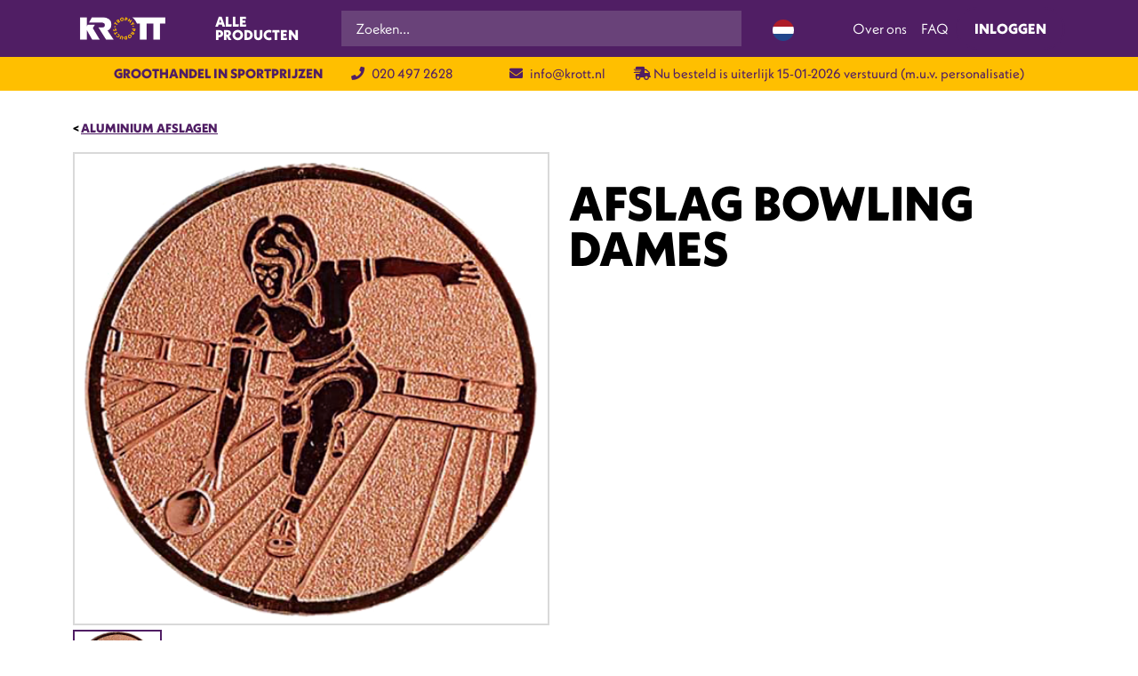

--- FILE ---
content_type: text/html; charset=UTF-8
request_url: https://krott.nl/product/bowling-dames/
body_size: 30098
content:

<!DOCTYPE html>
<html lang="nl-NL" class="no-js no-svg">

<head>
	<meta charset="UTF-8">
	<meta name="viewport" content="width=device-width, initial-scale=1, shrink-to-fit=no">

					<script>document.documentElement.className = document.documentElement.className + ' yes-js js_active js'</script>
			<title>afslag Bowling dames &#8211; Krott</title>
<meta name='robots' content='max-image-preview:large' />

<!-- Google Tag Manager for WordPress by gtm4wp.com -->
<script data-cfasync="false" data-pagespeed-no-defer>
	var gtm4wp_datalayer_name = "dataLayer";
	var dataLayer = dataLayer || [];
	const gtm4wp_use_sku_instead = 0;
	const gtm4wp_currency = 'EUR';
	const gtm4wp_product_per_impression = 10;
	const gtm4wp_clear_ecommerce = false;
	const gtm4wp_datalayer_max_timeout = 2000;
</script>
<!-- End Google Tag Manager for WordPress by gtm4wp.com --><link rel='dns-prefetch' href='//fonts.googleapis.com' />
<link rel='dns-prefetch' href='//use.fontawesome.com' />
<link rel='dns-prefetch' href='//use.typekit.net' />
<link rel="alternate" type="application/rss+xml" title="Krott &raquo; feed" href="https://krott.nl/feed/" />
<link rel="alternate" type="application/rss+xml" title="Krott &raquo; reacties feed" href="https://krott.nl/comments/feed/" />
<link rel="alternate" title="oEmbed (JSON)" type="application/json+oembed" href="https://krott.nl/wp-json/oembed/1.0/embed?url=https%3A%2F%2Fkrott.nl%2Fproduct%2Fbowling-dames%2F" />
<link rel="alternate" title="oEmbed (XML)" type="text/xml+oembed" href="https://krott.nl/wp-json/oembed/1.0/embed?url=https%3A%2F%2Fkrott.nl%2Fproduct%2Fbowling-dames%2F&#038;format=xml" />
<style id='wp-img-auto-sizes-contain-inline-css'>
img:is([sizes=auto i],[sizes^="auto," i]){contain-intrinsic-size:3000px 1500px}
/*# sourceURL=wp-img-auto-sizes-contain-inline-css */
</style>
<link rel='stylesheet' id='font-awesome-5-css' href='https://krott.nl/wp-content/plugins/load-more-products-for-woocommerce/berocket/assets/css/fontawesome5.min.css?ver=8a34ad5e831da8263d6a589da6695799' media='all' />
<style id='wp-emoji-styles-inline-css'>

	img.wp-smiley, img.emoji {
		display: inline !important;
		border: none !important;
		box-shadow: none !important;
		height: 1em !important;
		width: 1em !important;
		margin: 0 0.07em !important;
		vertical-align: -0.1em !important;
		background: none !important;
		padding: 0 !important;
	}
/*# sourceURL=wp-emoji-styles-inline-css */
</style>
<link rel='stylesheet' id='wp-block-library-css' href='https://krott.nl/wp-includes/css/dist/block-library/style.min.css?ver=8a34ad5e831da8263d6a589da6695799' media='all' />
<style id='global-styles-inline-css'>
:root{--wp--preset--aspect-ratio--square: 1;--wp--preset--aspect-ratio--4-3: 4/3;--wp--preset--aspect-ratio--3-4: 3/4;--wp--preset--aspect-ratio--3-2: 3/2;--wp--preset--aspect-ratio--2-3: 2/3;--wp--preset--aspect-ratio--16-9: 16/9;--wp--preset--aspect-ratio--9-16: 9/16;--wp--preset--color--black: #000000;--wp--preset--color--cyan-bluish-gray: #abb8c3;--wp--preset--color--white: #ffffff;--wp--preset--color--pale-pink: #f78da7;--wp--preset--color--vivid-red: #cf2e2e;--wp--preset--color--luminous-vivid-orange: #ff6900;--wp--preset--color--luminous-vivid-amber: #fcb900;--wp--preset--color--light-green-cyan: #7bdcb5;--wp--preset--color--vivid-green-cyan: #00d084;--wp--preset--color--pale-cyan-blue: #8ed1fc;--wp--preset--color--vivid-cyan-blue: #0693e3;--wp--preset--color--vivid-purple: #9b51e0;--wp--preset--gradient--vivid-cyan-blue-to-vivid-purple: linear-gradient(135deg,rgb(6,147,227) 0%,rgb(155,81,224) 100%);--wp--preset--gradient--light-green-cyan-to-vivid-green-cyan: linear-gradient(135deg,rgb(122,220,180) 0%,rgb(0,208,130) 100%);--wp--preset--gradient--luminous-vivid-amber-to-luminous-vivid-orange: linear-gradient(135deg,rgb(252,185,0) 0%,rgb(255,105,0) 100%);--wp--preset--gradient--luminous-vivid-orange-to-vivid-red: linear-gradient(135deg,rgb(255,105,0) 0%,rgb(207,46,46) 100%);--wp--preset--gradient--very-light-gray-to-cyan-bluish-gray: linear-gradient(135deg,rgb(238,238,238) 0%,rgb(169,184,195) 100%);--wp--preset--gradient--cool-to-warm-spectrum: linear-gradient(135deg,rgb(74,234,220) 0%,rgb(151,120,209) 20%,rgb(207,42,186) 40%,rgb(238,44,130) 60%,rgb(251,105,98) 80%,rgb(254,248,76) 100%);--wp--preset--gradient--blush-light-purple: linear-gradient(135deg,rgb(255,206,236) 0%,rgb(152,150,240) 100%);--wp--preset--gradient--blush-bordeaux: linear-gradient(135deg,rgb(254,205,165) 0%,rgb(254,45,45) 50%,rgb(107,0,62) 100%);--wp--preset--gradient--luminous-dusk: linear-gradient(135deg,rgb(255,203,112) 0%,rgb(199,81,192) 50%,rgb(65,88,208) 100%);--wp--preset--gradient--pale-ocean: linear-gradient(135deg,rgb(255,245,203) 0%,rgb(182,227,212) 50%,rgb(51,167,181) 100%);--wp--preset--gradient--electric-grass: linear-gradient(135deg,rgb(202,248,128) 0%,rgb(113,206,126) 100%);--wp--preset--gradient--midnight: linear-gradient(135deg,rgb(2,3,129) 0%,rgb(40,116,252) 100%);--wp--preset--font-size--small: 13px;--wp--preset--font-size--medium: 20px;--wp--preset--font-size--large: 36px;--wp--preset--font-size--x-large: 42px;--wp--preset--spacing--20: 0.44rem;--wp--preset--spacing--30: 0.67rem;--wp--preset--spacing--40: 1rem;--wp--preset--spacing--50: 1.5rem;--wp--preset--spacing--60: 2.25rem;--wp--preset--spacing--70: 3.38rem;--wp--preset--spacing--80: 5.06rem;--wp--preset--shadow--natural: 6px 6px 9px rgba(0, 0, 0, 0.2);--wp--preset--shadow--deep: 12px 12px 50px rgba(0, 0, 0, 0.4);--wp--preset--shadow--sharp: 6px 6px 0px rgba(0, 0, 0, 0.2);--wp--preset--shadow--outlined: 6px 6px 0px -3px rgb(255, 255, 255), 6px 6px rgb(0, 0, 0);--wp--preset--shadow--crisp: 6px 6px 0px rgb(0, 0, 0);}:where(.is-layout-flex){gap: 0.5em;}:where(.is-layout-grid){gap: 0.5em;}body .is-layout-flex{display: flex;}.is-layout-flex{flex-wrap: wrap;align-items: center;}.is-layout-flex > :is(*, div){margin: 0;}body .is-layout-grid{display: grid;}.is-layout-grid > :is(*, div){margin: 0;}:where(.wp-block-columns.is-layout-flex){gap: 2em;}:where(.wp-block-columns.is-layout-grid){gap: 2em;}:where(.wp-block-post-template.is-layout-flex){gap: 1.25em;}:where(.wp-block-post-template.is-layout-grid){gap: 1.25em;}.has-black-color{color: var(--wp--preset--color--black) !important;}.has-cyan-bluish-gray-color{color: var(--wp--preset--color--cyan-bluish-gray) !important;}.has-white-color{color: var(--wp--preset--color--white) !important;}.has-pale-pink-color{color: var(--wp--preset--color--pale-pink) !important;}.has-vivid-red-color{color: var(--wp--preset--color--vivid-red) !important;}.has-luminous-vivid-orange-color{color: var(--wp--preset--color--luminous-vivid-orange) !important;}.has-luminous-vivid-amber-color{color: var(--wp--preset--color--luminous-vivid-amber) !important;}.has-light-green-cyan-color{color: var(--wp--preset--color--light-green-cyan) !important;}.has-vivid-green-cyan-color{color: var(--wp--preset--color--vivid-green-cyan) !important;}.has-pale-cyan-blue-color{color: var(--wp--preset--color--pale-cyan-blue) !important;}.has-vivid-cyan-blue-color{color: var(--wp--preset--color--vivid-cyan-blue) !important;}.has-vivid-purple-color{color: var(--wp--preset--color--vivid-purple) !important;}.has-black-background-color{background-color: var(--wp--preset--color--black) !important;}.has-cyan-bluish-gray-background-color{background-color: var(--wp--preset--color--cyan-bluish-gray) !important;}.has-white-background-color{background-color: var(--wp--preset--color--white) !important;}.has-pale-pink-background-color{background-color: var(--wp--preset--color--pale-pink) !important;}.has-vivid-red-background-color{background-color: var(--wp--preset--color--vivid-red) !important;}.has-luminous-vivid-orange-background-color{background-color: var(--wp--preset--color--luminous-vivid-orange) !important;}.has-luminous-vivid-amber-background-color{background-color: var(--wp--preset--color--luminous-vivid-amber) !important;}.has-light-green-cyan-background-color{background-color: var(--wp--preset--color--light-green-cyan) !important;}.has-vivid-green-cyan-background-color{background-color: var(--wp--preset--color--vivid-green-cyan) !important;}.has-pale-cyan-blue-background-color{background-color: var(--wp--preset--color--pale-cyan-blue) !important;}.has-vivid-cyan-blue-background-color{background-color: var(--wp--preset--color--vivid-cyan-blue) !important;}.has-vivid-purple-background-color{background-color: var(--wp--preset--color--vivid-purple) !important;}.has-black-border-color{border-color: var(--wp--preset--color--black) !important;}.has-cyan-bluish-gray-border-color{border-color: var(--wp--preset--color--cyan-bluish-gray) !important;}.has-white-border-color{border-color: var(--wp--preset--color--white) !important;}.has-pale-pink-border-color{border-color: var(--wp--preset--color--pale-pink) !important;}.has-vivid-red-border-color{border-color: var(--wp--preset--color--vivid-red) !important;}.has-luminous-vivid-orange-border-color{border-color: var(--wp--preset--color--luminous-vivid-orange) !important;}.has-luminous-vivid-amber-border-color{border-color: var(--wp--preset--color--luminous-vivid-amber) !important;}.has-light-green-cyan-border-color{border-color: var(--wp--preset--color--light-green-cyan) !important;}.has-vivid-green-cyan-border-color{border-color: var(--wp--preset--color--vivid-green-cyan) !important;}.has-pale-cyan-blue-border-color{border-color: var(--wp--preset--color--pale-cyan-blue) !important;}.has-vivid-cyan-blue-border-color{border-color: var(--wp--preset--color--vivid-cyan-blue) !important;}.has-vivid-purple-border-color{border-color: var(--wp--preset--color--vivid-purple) !important;}.has-vivid-cyan-blue-to-vivid-purple-gradient-background{background: var(--wp--preset--gradient--vivid-cyan-blue-to-vivid-purple) !important;}.has-light-green-cyan-to-vivid-green-cyan-gradient-background{background: var(--wp--preset--gradient--light-green-cyan-to-vivid-green-cyan) !important;}.has-luminous-vivid-amber-to-luminous-vivid-orange-gradient-background{background: var(--wp--preset--gradient--luminous-vivid-amber-to-luminous-vivid-orange) !important;}.has-luminous-vivid-orange-to-vivid-red-gradient-background{background: var(--wp--preset--gradient--luminous-vivid-orange-to-vivid-red) !important;}.has-very-light-gray-to-cyan-bluish-gray-gradient-background{background: var(--wp--preset--gradient--very-light-gray-to-cyan-bluish-gray) !important;}.has-cool-to-warm-spectrum-gradient-background{background: var(--wp--preset--gradient--cool-to-warm-spectrum) !important;}.has-blush-light-purple-gradient-background{background: var(--wp--preset--gradient--blush-light-purple) !important;}.has-blush-bordeaux-gradient-background{background: var(--wp--preset--gradient--blush-bordeaux) !important;}.has-luminous-dusk-gradient-background{background: var(--wp--preset--gradient--luminous-dusk) !important;}.has-pale-ocean-gradient-background{background: var(--wp--preset--gradient--pale-ocean) !important;}.has-electric-grass-gradient-background{background: var(--wp--preset--gradient--electric-grass) !important;}.has-midnight-gradient-background{background: var(--wp--preset--gradient--midnight) !important;}.has-small-font-size{font-size: var(--wp--preset--font-size--small) !important;}.has-medium-font-size{font-size: var(--wp--preset--font-size--medium) !important;}.has-large-font-size{font-size: var(--wp--preset--font-size--large) !important;}.has-x-large-font-size{font-size: var(--wp--preset--font-size--x-large) !important;}
/*# sourceURL=global-styles-inline-css */
</style>

<style id='classic-theme-styles-inline-css'>
/*! This file is auto-generated */
.wp-block-button__link{color:#fff;background-color:#32373c;border-radius:9999px;box-shadow:none;text-decoration:none;padding:calc(.667em + 2px) calc(1.333em + 2px);font-size:1.125em}.wp-block-file__button{background:#32373c;color:#fff;text-decoration:none}
/*# sourceURL=/wp-includes/css/classic-themes.min.css */
</style>
<link rel='stylesheet' id='wapf-layers-css' href='https://krott.nl/wp-content/plugins/wapf-layers/assets/css/frontend.min.css?ver=2.2.1' media='all' />
<link rel='stylesheet' id='photoswipe-css' href='https://krott.nl/wp-content/plugins/woocommerce/assets/css/photoswipe/photoswipe.min.css?ver=10.4.3' media='all' />
<link rel='stylesheet' id='photoswipe-default-skin-css' href='https://krott.nl/wp-content/plugins/woocommerce/assets/css/photoswipe/default-skin/default-skin.min.css?ver=10.4.3' media='all' />
<style id='woocommerce-inline-inline-css'>
.woocommerce form .form-row .required { visibility: visible; }
/*# sourceURL=woocommerce-inline-inline-css */
</style>
<link rel='stylesheet' id='aws-pro-style-css' href='https://krott.nl/wp-content/plugins/advanced-woo-search-pro/assets/css/common.min.css?ver=pro3.51' media='all' />
<link rel='stylesheet' id='wapflcp-frontend-css' href='https://krott.nl/wp-content/plugins/wapf-lcp/assets/css/frontend.min.css?ver=3.1.3' media='all' />
<link rel='stylesheet' id='weglot-css-css' href='https://krott.nl/wp-content/plugins/weglot/dist/css/front-css.css?ver=5.2' media='all' />
<link rel='stylesheet' id='new-flag-css-css' href='https://krott.nl/wp-content/plugins/weglot/dist/css/new-flags.css?ver=5.2' media='all' />
<link rel='stylesheet' id='jquery-selectBox-css' href='https://krott.nl/wp-content/plugins/yith-woocommerce-wishlist-premium/assets/css/jquery.selectBox.css?ver=1.2.0' media='all' />
<link rel='stylesheet' id='yith-wcwl-font-awesome-css' href='https://krott.nl/wp-content/plugins/yith-woocommerce-wishlist-premium/assets/css/font-awesome.css?ver=4.7.0' media='all' />
<link rel='stylesheet' id='woocommerce_prettyPhoto_css-css' href='//krott.nl/wp-content/plugins/woocommerce/assets/css/prettyPhoto.css?ver=3.1.6' media='all' />
<link rel='stylesheet' id='yith-wcwl-main-css' href='https://krott.nl/wp-content/plugins/yith-woocommerce-wishlist-premium/assets/css/style.css?ver=4.11.0' media='all' />
<style id='yith-wcwl-main-inline-css'>
 :root { --add-to-wishlist-icon-color: rgb(80,30,100); --added-to-wishlist-icon-color: rgb(80,30,100); --color-add-to-wishlist-background: #333333; --color-add-to-wishlist-text: #FFFFFF; --color-add-to-wishlist-border: #333333; --color-add-to-wishlist-background-hover: #333333; --color-add-to-wishlist-text-hover: #FFFFFF; --color-add-to-wishlist-border-hover: #333333; --rounded-corners-radius: 16px; --color-add-to-cart-background: #333333; --color-add-to-cart-text: #FFFFFF; --color-add-to-cart-border: #333333; --color-add-to-cart-background-hover: #4F4F4F; --color-add-to-cart-text-hover: #FFFFFF; --color-add-to-cart-border-hover: #4F4F4F; --add-to-cart-rounded-corners-radius: 16px; --color-button-style-1-background: #333333; --color-button-style-1-text: #FFFFFF; --color-button-style-1-border: #333333; --color-button-style-1-background-hover: #4F4F4F; --color-button-style-1-text-hover: #FFFFFF; --color-button-style-1-border-hover: #4F4F4F; --color-button-style-2-background: #333333; --color-button-style-2-text: #FFFFFF; --color-button-style-2-border: #333333; --color-button-style-2-background-hover: #4F4F4F; --color-button-style-2-text-hover: #FFFFFF; --color-button-style-2-border-hover: #4F4F4F; --color-wishlist-table-background: #ffffff; --color-wishlist-table-text: #6d6c6c; --color-wishlist-table-border: #cccccc; --color-headers-background: #F4F4F4; --color-share-button-color: #fff; --color-share-button-color-hover: #fff; --feedback-duration: 3s; --modal-colors-overlay: #0000004d; --modal-colors-icon: #007565; --modal-colors-primary-button: #007565; --modal-colors-primary-button-hover: #007565; --modal-colors-primary-button-text: #fff; --modal-colors-primary-button-text-hover: #fff; --modal-colors-secondary-button: #e8e8e8; --modal-colors-secondary-button-hover: #d8d8d8; --modal-colors-secondary-button-text: #777; --modal-colors-secondary-button-text-hover: #777; --color-ask-an-estimate-background: #333333; --color-ask-an-estimate-text: #FFFFFF; --color-ask-an-estimate-border: #333333; --color-ask-an-estimate-background-hover: #4F4F4F; --color-ask-an-estimate-text-hover: #FFFFFF; --color-ask-an-estimate-border-hover: #4F4F4F; --ask-an-estimate-rounded-corners-radius: 16px; --tooltip-color-background: #333333e6; --tooltip-color-text: #fff } 
/*# sourceURL=yith-wcwl-main-inline-css */
</style>
<link rel='stylesheet' id='yith-wcwl-add-to-wishlist-css' href='https://krott.nl/wp-content/plugins/yith-woocommerce-wishlist-premium/assets/css/frontend/add-to-wishlist.css?ver=4.11.0' media='all' />
<style id='yith-wcwl-add-to-wishlist-inline-css'>
 :root { --add-to-wishlist-icon-color: rgb(80,30,100); --added-to-wishlist-icon-color: rgb(80,30,100); --color-add-to-wishlist-background: #333333; --color-add-to-wishlist-text: #FFFFFF; --color-add-to-wishlist-border: #333333; --color-add-to-wishlist-background-hover: #333333; --color-add-to-wishlist-text-hover: #FFFFFF; --color-add-to-wishlist-border-hover: #333333; --rounded-corners-radius: 16px; --color-add-to-cart-background: #333333; --color-add-to-cart-text: #FFFFFF; --color-add-to-cart-border: #333333; --color-add-to-cart-background-hover: #4F4F4F; --color-add-to-cart-text-hover: #FFFFFF; --color-add-to-cart-border-hover: #4F4F4F; --add-to-cart-rounded-corners-radius: 16px; --color-button-style-1-background: #333333; --color-button-style-1-text: #FFFFFF; --color-button-style-1-border: #333333; --color-button-style-1-background-hover: #4F4F4F; --color-button-style-1-text-hover: #FFFFFF; --color-button-style-1-border-hover: #4F4F4F; --color-button-style-2-background: #333333; --color-button-style-2-text: #FFFFFF; --color-button-style-2-border: #333333; --color-button-style-2-background-hover: #4F4F4F; --color-button-style-2-text-hover: #FFFFFF; --color-button-style-2-border-hover: #4F4F4F; --color-wishlist-table-background: #ffffff; --color-wishlist-table-text: #6d6c6c; --color-wishlist-table-border: #cccccc; --color-headers-background: #F4F4F4; --color-share-button-color: #fff; --color-share-button-color-hover: #fff; --feedback-duration: 3s; --modal-colors-overlay: #0000004d; --modal-colors-icon: #007565; --modal-colors-primary-button: #007565; --modal-colors-primary-button-hover: #007565; --modal-colors-primary-button-text: #fff; --modal-colors-primary-button-text-hover: #fff; --modal-colors-secondary-button: #e8e8e8; --modal-colors-secondary-button-hover: #d8d8d8; --modal-colors-secondary-button-text: #777; --modal-colors-secondary-button-text-hover: #777; --color-ask-an-estimate-background: #333333; --color-ask-an-estimate-text: #FFFFFF; --color-ask-an-estimate-border: #333333; --color-ask-an-estimate-background-hover: #4F4F4F; --color-ask-an-estimate-text-hover: #FFFFFF; --color-ask-an-estimate-border-hover: #4F4F4F; --ask-an-estimate-rounded-corners-radius: 16px; --tooltip-color-background: #333333e6; --tooltip-color-text: #fff } 
/*# sourceURL=yith-wcwl-add-to-wishlist-inline-css */
</style>
<link rel='stylesheet' id='theme-google-fonts-css' href='//fonts.googleapis.com/css?family=Roboto:400,400i,700&#038;display=swap' media='all' />
<link rel='stylesheet' id='theme-font-awesome-css' href='//use.fontawesome.com/releases/v5.15.1/css/all.css?ver=5.15.1' media='all' />
<link rel='stylesheet' id='theme-typekit-fonts-css' href='//use.typekit.net/sax4tbj.css' media='all' />
<link rel='stylesheet' id='theme-mmenu-css' href='https://krott.nl/wp-content/themes/krott/vendor/mmenu-js/dist/mmenu.css?ver=1.0.1' media='1' />
<link rel='stylesheet' id='theme-index-css' href='https://krott.nl/wp-content/themes/krott/assets/dist/css/index.css?ver=4.10.21' media='all' />
<link rel='stylesheet' id='theme-woocommerce-css' href='https://krott.nl/wp-content/themes/krott/assets/dist/css/woocommerce.css?ver=4.10.21' media='all' />
<link rel='stylesheet' id='swiper-css' href='https://krott.nl/wp-content/themes/krott/vendor/swiper/swiper-bundle.min.css?ver=7.0.5' media='all' />
<link rel='stylesheet' id='mollie-applepaydirect-css' href='https://krott.nl/wp-content/plugins/mollie-payments-for-woocommerce/public/css/mollie-applepaydirect.min.css?ver=1766047641' media='screen' />
<link rel='stylesheet' id='zakeke-glide-css' href='https://krott.nl/wp-content/plugins/zakeke-interactive-product-designer/assets/css/frontend/libs/glide.core.css?ver=4.1.14' media='all' />
<link rel='stylesheet' id='zakeke-glide-theme-css' href='https://krott.nl/wp-content/plugins/zakeke-interactive-product-designer/assets/css/frontend/libs/glide.theme.css?ver=4.1.14' media='all' />
<link rel='stylesheet' id='zakeke-shop-css' href='https://krott.nl/wp-content/plugins/zakeke-interactive-product-designer/assets/css/frontend/shop.css?ver=4.1.14' media='all' />
<link rel='stylesheet' id='wapf-frontend-css' href='https://krott.nl/wp-content/plugins/advanced-product-fields-for-woocommerce-extended/assets/css/frontend.min.css?ver=2.7.23' media='all' />
<link rel='stylesheet' id='wapf-dropzone-css' href='https://krott.nl/wp-content/plugins/advanced-product-fields-for-woocommerce-extended/assets/css/dropzone.min.css?ver=2.7.23' media='all' />
<script src="https://krott.nl/wp-includes/js/jquery/jquery.min.js?ver=3.7.1" id="jquery-core-js"></script>
<script src="https://krott.nl/wp-includes/js/jquery/jquery-migrate.min.js?ver=3.4.1" id="jquery-migrate-js"></script>
<script id="file_uploads_nfpluginsettings-js-extra">
var params = {"clearLogRestUrl":"https://krott.nl/wp-json/nf-file-uploads/debug-log/delete-all","clearLogButtonId":"file_uploads_clear_debug_logger","downloadLogRestUrl":"https://krott.nl/wp-json/nf-file-uploads/debug-log/get-all","downloadLogButtonId":"file_uploads_download_debug_logger"};
//# sourceURL=file_uploads_nfpluginsettings-js-extra
</script>
<script src="https://krott.nl/wp-content/plugins/ninja-forms-uploads/assets/js/nfpluginsettings.js?ver=3.3.23" id="file_uploads_nfpluginsettings-js"></script>
<script src="https://krott.nl/wp-content/plugins/woocommerce/assets/js/jquery-blockui/jquery.blockUI.min.js?ver=2.7.0-wc.10.4.3" id="wc-jquery-blockui-js" defer data-wp-strategy="defer"></script>
<script id="wc-add-to-cart-js-extra">
var wc_add_to_cart_params = {"ajax_url":"/wp-admin/admin-ajax.php","wc_ajax_url":"/?wc-ajax=%%endpoint%%","i18n_view_cart":"Bekijk winkelwagen","cart_url":"https://krott.nl/winkelwagen/","is_cart":"","cart_redirect_after_add":"no"};
//# sourceURL=wc-add-to-cart-js-extra
</script>
<script src="https://krott.nl/wp-content/plugins/woocommerce/assets/js/frontend/add-to-cart.min.js?ver=10.4.3" id="wc-add-to-cart-js" defer data-wp-strategy="defer"></script>
<script src="https://krott.nl/wp-content/plugins/woocommerce/assets/js/flexslider/jquery.flexslider.min.js?ver=2.7.2-wc.10.4.3" id="wc-flexslider-js" defer data-wp-strategy="defer"></script>
<script src="https://krott.nl/wp-content/plugins/woocommerce/assets/js/photoswipe/photoswipe.min.js?ver=4.1.1-wc.10.4.3" id="wc-photoswipe-js" defer data-wp-strategy="defer"></script>
<script src="https://krott.nl/wp-content/plugins/woocommerce/assets/js/photoswipe/photoswipe-ui-default.min.js?ver=4.1.1-wc.10.4.3" id="wc-photoswipe-ui-default-js" defer data-wp-strategy="defer"></script>
<script id="wc-single-product-js-extra">
var wc_single_product_params = {"i18n_required_rating_text":"Selecteer een waardering","i18n_rating_options":["1 van de 5 sterren","2 van de 5 sterren","3 van de 5 sterren","4 van de 5 sterren","5 van de 5 sterren"],"i18n_product_gallery_trigger_text":"Afbeeldinggalerij in volledig scherm bekijken","review_rating_required":"yes","flexslider":{"rtl":false,"animation":"slide","smoothHeight":true,"directionNav":false,"controlNav":"thumbnails","slideshow":false,"animationSpeed":500,"animationLoop":false,"allowOneSlide":false},"zoom_enabled":"","zoom_options":[],"photoswipe_enabled":"1","photoswipe_options":{"shareEl":false,"closeOnScroll":false,"history":false,"hideAnimationDuration":0,"showAnimationDuration":0},"flexslider_enabled":"1"};
//# sourceURL=wc-single-product-js-extra
</script>
<script src="https://krott.nl/wp-content/plugins/woocommerce/assets/js/frontend/single-product.min.js?ver=10.4.3" id="wc-single-product-js" defer data-wp-strategy="defer"></script>
<script src="https://krott.nl/wp-content/plugins/woocommerce/assets/js/js-cookie/js.cookie.min.js?ver=2.1.4-wc.10.4.3" id="wc-js-cookie-js" defer data-wp-strategy="defer"></script>
<script id="woocommerce-js-extra">
var woocommerce_params = {"ajax_url":"/wp-admin/admin-ajax.php","wc_ajax_url":"/?wc-ajax=%%endpoint%%","i18n_password_show":"Wachtwoord weergeven","i18n_password_hide":"Wachtwoord verbergen"};
//# sourceURL=woocommerce-js-extra
</script>
<script src="https://krott.nl/wp-content/plugins/woocommerce/assets/js/frontend/woocommerce.min.js?ver=10.4.3" id="woocommerce-js" defer data-wp-strategy="defer"></script>
<script src="https://krott.nl/wp-content/plugins/zakeke-interactive-product-designer/assets/js/frontend/product-page.js?ver=4.1.14" id="zakeke-product-page-js"></script>
<script src="https://krott.nl/wp-content/plugins/weglot/dist/front-js.js?ver=5.2" id="wp-weglot-js-js"></script>
<script src="https://krott.nl/wp-content/themes/krott/assets/dist/js/ajax-add-to-cart.js?ver=1.0.1" id="dl-variation-table-ajax-add-to-cart-js"></script>
<script src="https://krott.nl/wp-content/plugins/zakeke-interactive-product-designer/assets/js/frontend/libs/glide.js?ver=4.1.14" id="zakeke-glide-js"></script>
<script src="https://krott.nl/wp-content/plugins/zakeke-interactive-product-designer/assets/js/frontend/shop.js?ver=4.1.14" id="zakeke-shop-js"></script>
<link rel="https://api.w.org/" href="https://krott.nl/wp-json/" /><link rel="alternate" title="JSON" type="application/json" href="https://krott.nl/wp-json/wp/v2/product/27077" /><link rel="EditURI" type="application/rsd+xml" title="RSD" href="https://krott.nl/xmlrpc.php?rsd" />

<link rel="canonical" href="https://krott.nl/product/bowling-dames/" />
<link rel='shortlink' href='https://krott.nl/?p=27077' />
<style></style><style>
                .lmp_load_more_button.br_lmp_button_settings .lmp_button:hover {
                    background-color: #4f2163!important;
                    color: #ffffff!important;
                }
                .lmp_load_more_button.br_lmp_prev_settings .lmp_button:hover {
                    background-color: #9999ff!important;
                    color: #111111!important;
                }article.product.lazy, .berocket_lgv_additional_data.lazy{opacity:0;}</style>
<!-- Google Tag Manager for WordPress by gtm4wp.com -->
<!-- GTM Container placement set to automatic -->
<script data-cfasync="false" data-pagespeed-no-defer>
	var dataLayer_content = {"pagePostType":"product","pagePostType2":"single-product","pagePostAuthor":"Krott","productRatingCounts":[],"productAverageRating":0,"productReviewCount":0,"productType":"variable","productIsVariable":1};
	dataLayer.push( dataLayer_content );
</script>
<script data-cfasync="false" data-pagespeed-no-defer>
(function(w,d,s,l,i){w[l]=w[l]||[];w[l].push({'gtm.start':
new Date().getTime(),event:'gtm.js'});var f=d.getElementsByTagName(s)[0],
j=d.createElement(s),dl=l!='dataLayer'?'&l='+l:'';j.async=true;j.src=
'//www.googletagmanager.com/gtm.js?id='+i+dl;f.parentNode.insertBefore(j,f);
})(window,document,'script','dataLayer','GTM-PT8FPM2');
</script>
<!-- End Google Tag Manager for WordPress by gtm4wp.com -->
<link rel="alternate" href="https://krott.nl/product/bowling-dames/" hreflang="nl"/>
<link rel="alternate" href="https://krott.nl/en/product/bowling-dames/" hreflang="en"/>
<link rel="alternate" href="https://krott.nl/de/product/bowling-dames/" hreflang="de"/>
<link rel="alternate" href="https://krott.nl/fr/product/bowling-dames/" hreflang="fr"/>
<script type="application/json" id="weglot-data">{"website":"https:\/\/krott.nl","uid":"6e5eb67f81","project_slug":"website","language_from":"nl","language_from_custom_flag":null,"language_from_custom_name":null,"excluded_paths":[],"excluded_blocks":[],"custom_settings":{"translate_search":true,"button_style":{"is_dropdown":true,"with_flags":true,"full_name":false,"with_name":false,"custom_css":"","flag_type":"circle"},"translate_email":false,"translate_amp":false,"switchers":[{"style":{"with_name":false,"full_name":true,"is_dropdown":false,"with_flags":false,"custom_css":"","flag_type":"circle"},"location":[]}]},"pending_translation_enabled":false,"curl_ssl_check_enabled":true,"custom_css":null,"languages":[{"language_to":"en","custom_code":null,"custom_name":null,"custom_local_name":null,"provider":null,"enabled":true,"automatic_translation_enabled":true,"deleted_at":null,"connect_host_destination":null,"custom_flag":null},{"language_to":"de","custom_code":null,"custom_name":null,"custom_local_name":null,"provider":null,"enabled":true,"automatic_translation_enabled":true,"deleted_at":null,"connect_host_destination":null,"custom_flag":null},{"language_to":"fr","custom_code":null,"custom_name":null,"custom_local_name":null,"provider":null,"enabled":true,"automatic_translation_enabled":true,"deleted_at":null,"connect_host_destination":null,"custom_flag":null}],"organization_slug":"w-4e9351562a","api_domain":"cdn-api-weglot.com","current_language":"nl","switcher_links":{"nl":"https:\/\/krott.nl\/product\/bowling-dames\/","en":"https:\/\/krott.nl\/en\/product\/bowling-dames\/","de":"https:\/\/krott.nl\/de\/product\/bowling-dames\/","fr":"https:\/\/krott.nl\/fr\/product\/bowling-dames\/"},"original_path":"\/product\/bowling-dames\/"}</script><style>
	#wpadminbar #wp-admin-bar-wp-logo.hover > .ab-item .ab-icon {
		background-position: 0 0;
	}
	#wpadminbar #wp-admin-bar-wp-logo > .ab-item .ab-icon::before {
		background-image: url(https://krott.nl/wp-content/uploads/2022/10/cropped-favicon-krott-1.png) !important;
		background-position: 50% 50%;
		background-repeat: no-repeat;
		background-size: contain;
		color: transparent;
	}
	</style><link rel="preconnect" href="https://fonts.gstatic.com/" crossorigin><link rel="preconnect" href="https://fonts.googleapis.com/" crossorigin><style>.mc4wp-checkbox-wp-registration-form{clear:both;width:auto;display:block;position:static}.mc4wp-checkbox-wp-registration-form input{float:none;vertical-align:middle;-webkit-appearance:checkbox;width:auto;max-width:21px;margin:0 6px 0 0;padding:0;position:static;display:inline-block!important}.mc4wp-checkbox-wp-registration-form label{float:none;cursor:pointer;width:auto;margin:0 0 16px;display:block;position:static}</style>	<noscript><style>.woocommerce-product-gallery{ opacity: 1 !important; }</style></noscript>
	<link rel="preconnect" href="//code.tidio.co"><!-- Popup HTML -->
<div id="mars-popup-overlay" style="display:none; position:fixed; top:0; left:0; width:100%; height:100%; background:rgba(0,0,0,0.6); z-index:9998;"></div>

<div id="mars-popup" style="display:none; position:fixed; top:50%; left:50%; transform:translate(-50%, -50%);background:#ffffff; padding:30px; border-radius:10px; box-shadow:0 5px 15px rgba(0,0,0,0.3); z-index:9999; max-width:500px; width:90%; text-align:center; font-family:sans-serif;">
  <button id="mars-popup-close" style="position:absolute; top:10px; right:15px; background:none; border:none; font-size:20px; cursor:pointer;">&times;</button>
  <strong style="font-size:18px;">⚠️ Let op:</strong>
  <p style="margin-top:10px;">
    <strong>Kleine logo’s met veel details </strong> worden bij de personalisatie van de <strong>Decotin Plate Mars</strong> afgeraden. Door de verhitting kan het tin op dit formaat vervormen, waardoor de afwerking en kwaliteit van het eindresultaat nadelig beïnvloed worden.
  </p>
</div>

<!-- Popup JavaScript -->
<script>
document.addEventListener("DOMContentLoaded", function () {
  if (!window.location.href.includes("decotin-plate-mars")) return;

  const labels = document.querySelectorAll(".wapf-label-text");

  labels.forEach(label => {
    if (label.textContent.trim() === "Ja, start mijn ontwerp!") {
      const parentLabel = label.closest("label");
      if (!parentLabel) return;

      parentLabel.addEventListener("click", () => {
        const popup = document.getElementById("mars-popup");
        const overlay = document.getElementById("mars-popup-overlay");

        popup.style.display = "block";
        overlay.style.display = "block";

        const closeBtn = document.getElementById("mars-popup-close");

        // Sluit popup bij klikken op de sluitknop
        closeBtn.onclick = () => {
          popup.style.display = "none";
          overlay.style.display = "none";
        };

        // Sluit popup bij klikken op de overlay
        overlay.onclick = () => {
          popup.style.display = "none";
          overlay.style.display = "none";
        };
      });
    }
  });
});
</script><link rel="icon" href="https://krott.nl/wp-content/uploads/2022/10/cropped-favicon-krott-1-32x32.png" sizes="32x32" />
<link rel="icon" href="https://krott.nl/wp-content/uploads/2022/10/cropped-favicon-krott-1-192x192.png" sizes="192x192" />
<link rel="apple-touch-icon" href="https://krott.nl/wp-content/uploads/2022/10/cropped-favicon-krott-1-180x180.png" />
<meta name="msapplication-TileImage" content="https://krott.nl/wp-content/uploads/2022/10/cropped-favicon-krott-1-270x270.png" />
		<style id="wp-custom-css">
			@media only screen and (max-width: 960px) {
.footer-logo {
	display:none;
}
}
.hide-label .wapf-field-label {
	display:none;
}

.variations-datatable tr{
	position:relative;
}

.variations-datatable td {
    width: 100px !important;
}
td.col-price{
width: 600px !important;
}

th.col-attribute_pa_kleur{
	width:150px !important;
}

/* .navbar-lang-switcher{
	display:none;
} */

.admin-bar .navbar-lang-switcher{
	display:block;
}

body .aws_result_price{
	display:none !important;
}

body .aws-search-result .aws_result_item a,
body .aws-search-result .aws_result_item .aws_result_title,
body .aws-search-result .aws_result_item .aws_result_content,
body .aws-search-result .aws_result_item .aws_result_price,
body .aws-search-result .aws_result_item .aws_result_term{
	color: #fff;
}

body .aws-search-result .aws_results .aws_result_item {
    border-bottom: 1px solid rgba(0,0,0,.125);
}

body .aws-search-result .aws_result_image img {
	width: 50px;
}

body .aws-search-result .aws_results .aws_result_item {
    padding: .5rem 1rem;
}

.woocommerce-shipping-destination{
	display:none !important;
}

.woocommerce-product-gallery__wrapper .badges{
	    right: auto;
    left: 10px;
}

.topbar-melding{
	color: #fff;
	font-size: 1.15rem;
	background-color: #694279;
}

.variations-datatable td.col-stock .stock_alert_backorder{
	top:-30px;
}

.minimum-order {
    color: #bb5a01 !important;
    background-color: #fff4e5 !important;
    border-color: #f7d5b0 !important;
}

@media screen and (max-width:776px){
	#mainNavbar .custom-logo{
		max-height:15px;
	}
	#footer{
		height:auto;
	}
}		</style>
		<link rel='stylesheet' id='wc-blocks-style-css' href='https://krott.nl/wp-content/plugins/woocommerce/assets/client/blocks/wc-blocks.css?ver=wc-10.4.3' media='all' />
</head>

<body class="wp-singular product-template-default single single-product postid-27077 wp-custom-logo wp-theme-krott theme-krott woocommerce woocommerce-page woocommerce-no-js">

	
<!-- GTM Container placement set to automatic -->
<!-- Google Tag Manager (noscript) -->
				<noscript><iframe src="https://www.googletagmanager.com/ns.html?id=GTM-PT8FPM2" height="0" width="0" style="display:none;visibility:hidden" aria-hidden="true"></iframe></noscript>
<!-- End Google Tag Manager (noscript) -->
<!--	--><nav id="mainNavbar" class="navbar navbar-expand-lg navbar-dark bg-primary">
	<div class="container">

		<a href="https://krott.nl/" class="custom-logo-link" rel="home"><img width="2800" height="1000" src="https://krott.nl/wp-content/uploads/2025/05/Krott_logo_RGB_diap-20210714-102958.png" class="custom-logo" alt="Krott" decoding="async" fetchpriority="high" srcset="https://krott.nl/wp-content/uploads/2025/05/Krott_logo_RGB_diap-20210714-102958.png 2800w, https://krott.nl/wp-content/uploads/2025/05/Krott_logo_RGB_diap-20210714-102958-300x107.png 300w, https://krott.nl/wp-content/uploads/2025/05/Krott_logo_RGB_diap-20210714-102958-1024x366.png 1024w, https://krott.nl/wp-content/uploads/2025/05/Krott_logo_RGB_diap-20210714-102958-768x274.png 768w, https://krott.nl/wp-content/uploads/2025/05/Krott_logo_RGB_diap-20210714-102958-1536x549.png 1536w, https://krott.nl/wp-content/uploads/2025/05/Krott_logo_RGB_diap-20210714-102958-2048x731.png 2048w, https://krott.nl/wp-content/uploads/2025/05/Krott_logo_RGB_diap-20210714-102958-140x50.png 140w, https://krott.nl/wp-content/uploads/2025/05/Krott_logo_RGB_diap-20210714-102958-280x100.png 280w, https://krott.nl/wp-content/uploads/2025/05/Krott_logo_RGB_diap-20210714-102958-600x214.png 600w" sizes="(max-width: 2800px) 100vw, 2800px" /></a>
		<button class="main-navbar-toggle border-0 collapsed p-0 d-none d-lg-block" id="mainNavbarToggle2" type="button" data-bs-toggle="offcanvas" data-bs-target="#mainNavbarOffcanvasDesktop" aria-controls="mainNavbarOffcanvasDesktop" aria-expanded="false" aria-label="Toggle navigation">
			Alle <br>producten
		</button>

		<div class="navbar-search d-none d-lg-block"><!--<form class="searchform" role="search" method="get" action="--><!--">-->
<!--	<div class="input-group">-->
<!--		<input type="text" class="form-control search-field" placeholder="--><!--" value="--><!--" name="s" title="--><!--" required />-->
<!---->
<!--		<div class="input-group-append">-->
<!--			<button type="submit" class="btn btn-light">-->
<!--				<span class="fas fa-search"></span><span class="visually-hidden">--><!--</span>-->
<!--			</button>-->
<!--		</div>-->
<!--	</div>-->
<!--</form>-->
<div class="aws-container" data-id="1" data-url="/?wc-ajax=aws_action" data-siteurl="https://krott.nl" data-lang="" data-show-loader="true" data-show-more="true" data-ajax-search="true" data-show-page="true" data-show-clear="true" data-mobile-screen="false" data-buttons-order="1" data-target-blank="false" data-use-analytics="false" data-min-chars="1" data-filters="" data-init-filter="1" data-timeout="300" data-notfound="Geen resultaten" data-more="Bekijk alle resultaten" data-is-mobile="false" data-page-id="27077" data-tax="" data-sku="SKU: " data-item-added="Item added" data-sale-badge="Sale!" ><form class="aws-search-form" action="https://krott.nl/" method="get" role="search" ><div class="aws-wrapper"><label class="aws-search-label" for="6967279e28dfe">Zoeken...</label><input  type="search" name="s" id="6967279e28dfe" value="" class="aws-search-field" placeholder="Zoeken..." autocomplete="off" /><input type="hidden" name="post_type" value="product"><input type="hidden" name="type_aws" value="true"><input type="hidden" name="aws_id" value="1"><input type="hidden" name="aws_filter" class="awsFilterHidden" value="1"><div class="aws-search-clear"><span>×</span></div><div class="aws-loader"></div></div></form></div></div>

		<div class="navbar-lang-switcher"> <!--Weglot 5.2--><aside data-wg-notranslate="" class="country-selector weglot-dropdown close_outside_click closed weglot-shortcode wg-" tabindex="0" aria-expanded="false" aria-label="Language selected: Dutch"><input id="wg6967279e28fb44.184566771768368030250" class="weglot_choice" type="checkbox" name="menu"/><label data-l="nl" tabindex="-1" for="wg6967279e28fb44.184566771768368030250" class="wgcurrent wg-li weglot-lang weglot-language weglot-flags flag-3 wg-nl" data-code-language="wg-nl" data-name-language=""><span class="wglanguage-name"></span></label><ul role="none"><li data-l="en" class="wg-li weglot-lang weglot-language weglot-flags flag-3 wg-en" data-code-language="en" role="option"><a title="Language switcher : English" class="weglot-language-en" role="option" data-wg-notranslate="" href="https://krott.nl/en/product/bowling-dames/"></a></li><li data-l="de" class="wg-li weglot-lang weglot-language weglot-flags flag-3 wg-de" data-code-language="de" role="option"><a title="Language switcher : German" class="weglot-language-de" role="option" data-wg-notranslate="" href="https://krott.nl/de/product/bowling-dames/"></a></li><li data-l="fr" class="wg-li weglot-lang weglot-language weglot-flags flag-3 wg-fr" data-code-language="fr" role="option"><a title="Language switcher : French" class="weglot-language-fr" role="option" data-wg-notranslate="" href="https://krott.nl/fr/product/bowling-dames/"></a></li></ul></aside></div>
		
		<div class="d-none d-lg-block ms-auto">
			<ul id="menu-hoofdmenu-rechts" class="nav navbar-nav justify-content-center ms-auto"><li  id="menu-item-8" class="d-lg-none menu-item menu-item-type-post_type menu-item-object-page menu-item-home nav-item nav-item-8"><a href="https://krott.nl/" class="nav-link">Home</a></li>
<li  id="menu-item-26" class="menu-item menu-item-type-post_type menu-item-object-page nav-item nav-item-26"><a href="https://krott.nl/over-ons/" class="nav-link">Over ons</a></li>
<li  id="menu-item-25" class="menu-item menu-item-type-post_type menu-item-object-page nav-item nav-item-25"><a href="https://krott.nl/veelgestelde-vragen/" class="nav-link">FAQ</a></li>
</ul>		</div>

		<div class="d-flex">
			<ul id="mainNavbarIcons" class="nav nav-icons">
				<li class="nav-item d-lg-none">
	<a class="nav-link" href="#" id="searchModalToggle" data-bs-toggle="modal" data-bs-target="#searchModal" title="Zoeken">
		<span class="fas fa-search"></span>
	</a>
</li>

								
		<li class="nav-item">
			</li>
	<li class="nav-item">
<!--		<a class="nav-link cart_count" href="--><!--" title="--><!--">-->
<!--			<span class="nav-link-text">-->
<!--				--><!---->
<!--				--><!--<span class="badge-cart-count"><span class="cart-count item_count">--><!--</span></span>--><!--			</span>-->
<!--		</a>-->

         <button type="button" class="nav-link btn btn-primary btn-rounded btn-login" data-bs-toggle="modal" data-bs-target="#loginModal">
                   Inloggen
                </button>
	</li>
    <li class="nav-item">
            </li>

			</ul>

			<button class="navbar-toggler main-navbar-toggle border-0 collapsed hamburger hamburger--slider d-flex d-lg-none" type="button" data-bs-toggle="offcanvas" data-bs-target="#mainNavbarOffcanvasMobile" aria-controls="mainNavbarOffcanvasMobile" aria-expanded="false" aria-label="Toggle navigation">
				<span class="visually-hidden">Menu openen/sluiten</span>
				<span class="hamburger-box">
					<span class="hamburger-inner"></span>
				</span>
			</button>
		</div>
	</div>
</nav>


<div class="offcanvas offcanvas-end" tabindex="-1" id="mainNavbarOffcanvasMobile" aria-labelledby="mainNavbarOffcanvasMobileLabel">
	<div class="offcanvas-header border-bottom d-none">
		<h5 class="offcanvas-title" id="mainNavbarOffcanvasMobileLabel">Menu</h5>
		<button type="button" class="btn btn-close text-reset" data-bs-dismiss="offcanvas" aria-label="Close"></button>
	</div>

	<div class="offcanvas-body d-flex flex-column justify-content-between">
		<div class="menu-mobiel-hoofdmenu-container"><ul id="mobileOffcanvasMenu1" class="nav navbar-nav nav_categories"><li  id="menu-item-132" class="menu-item menu-item-type-post_type menu-item-object-page menu-item-has-children current_page_parent dropdown nav-item nav-item-132"><a href="https://krott.nl/alle-producten/" class="nav-link">Producten</a><button type="button" class="dropdown-toggle dropdown-toggle-split" data-bs-toggle="dropdown" aria-expanded="false" data-bs-auto-close="outside">
    		<span class="visually-hidden">Toggle Dropdown</span>
  		</button>
<ul class="dropdown-menu  depth_0">
<li class="dropdown-header"><span class="fas fa-arrow-left"></span>Producten</li>	<li  id="menu-item-160" class="menu-item menu-item-type-post_type menu-item-object-page menu-item-has-children dropdown nav-item nav-item-160"><a href="https://krott.nl/algemene-voorwaarden/" class="dropdown-item">Algemene voorwaarden</a><button type="button" class="dropdown-toggle dropdown-toggle-split" data-bs-toggle="dropdown" aria-expanded="false" data-bs-auto-close="outside">
    		<span class="visually-hidden">Toggle Dropdown</span>
  		</button>
	<ul class="dropdown-menu sub-menu  depth_1">
<li class="dropdown-header"><span class="fas fa-arrow-left"></span>Algemene voorwaarden</li>		<li  id="menu-item-161" class="menu-item menu-item-type-post_type menu-item-object-page nav-item nav-item-161"><a href="https://krott.nl/account/" class="dropdown-item">Account</a></li>
	</ul>
</li>
</ul>
</li>
<li  id="menu-item-133" class="menu-item menu-item-type-post_type menu-item-object-page menu-item-has-children dropdown nav-item nav-item-133"><a href="https://krott.nl/contact/" class="nav-link">Contact</a><button type="button" class="dropdown-toggle dropdown-toggle-split" data-bs-toggle="dropdown" aria-expanded="false" data-bs-auto-close="outside">
    		<span class="visually-hidden">Toggle Dropdown</span>
  		</button>
<ul class="dropdown-menu  depth_0">
<li class="dropdown-header"><span class="fas fa-arrow-left"></span>Contact</li>	<li  id="menu-item-159" class="menu-item menu-item-type-post_type menu-item-object-page nav-item nav-item-159"><a href="https://krott.nl/contact/" class="dropdown-item">Contact</a></li>
	<li  id="menu-item-162" class="menu-item menu-item-type-post_type menu-item-object-page menu-item-has-children dropdown nav-item nav-item-162"><a href="https://krott.nl/afrekenen/" class="dropdown-item">Afrekenen</a><button type="button" class="dropdown-toggle dropdown-toggle-split" data-bs-toggle="dropdown" aria-expanded="false" data-bs-auto-close="outside">
    		<span class="visually-hidden">Toggle Dropdown</span>
  		</button>
	<ul class="dropdown-menu sub-menu  depth_1">
<li class="dropdown-header"><span class="fas fa-arrow-left"></span>Afrekenen</li>		<li  id="menu-item-163" class="menu-item menu-item-type-post_type menu-item-object-page nav-item nav-item-163"><a href="https://krott.nl/winkelwagen/" class="dropdown-item">Winkelwagen</a></li>
	</ul>
</li>
	<li  id="menu-item-164" class="menu-item menu-item-type-post_type menu-item-object-page menu-item-has-children current_page_parent dropdown nav-item nav-item-164"><a href="https://krott.nl/alle-producten/" class="dropdown-item">Alle producten</a><button type="button" class="dropdown-toggle dropdown-toggle-split" data-bs-toggle="dropdown" aria-expanded="false" data-bs-auto-close="outside">
    		<span class="visually-hidden">Toggle Dropdown</span>
  		</button>
	<ul class="dropdown-menu sub-menu  depth_1">
<li class="dropdown-header"><span class="fas fa-arrow-left"></span>Alle producten</li>		<li  id="menu-item-165" class="menu-item menu-item-type-post_type menu-item-object-page nav-item nav-item-165"><a href="https://krott.nl/veelgestelde-vragen/" class="dropdown-item">Veelgestelde vragen</a></li>
	</ul>
</li>
	<li  id="menu-item-166" class="menu-item menu-item-type-post_type menu-item-object-page nav-item nav-item-166"><a href="https://krott.nl/over-ons/" class="dropdown-item">Over ons</a></li>
</ul>
</li>
</ul></div>
		<div class="menu-mobiel-secondary-menu-container"><ul id="mobileOffcanvasMenu2" class="nav navbar-nav"><li  id="menu-item-124" class="menu-item menu-item-type-post_type menu-item-object-page nav-item nav-item-124"><a href="https://krott.nl/over-ons/" class="nav-link">Over ons</a></li>
<li  id="menu-item-125" class="menu-item menu-item-type-post_type menu-item-object-page nav-item nav-item-125"><a href="https://krott.nl/veelgestelde-vragen/" class="nav-link">Veelgestelde vragen</a></li>
<li  id="menu-item-126" class="menu-item menu-item-type-post_type menu-item-object-page nav-item nav-item-126"><a href="https://krott.nl/algemene-voorwaarden/" class="nav-link">Algemene voorwaarden</a></li>
<li  id="menu-item-127" class="menu-item menu-item-type-post_type menu-item-object-page nav-item nav-item-127"><a href="https://krott.nl/privacy-beleid/" class="nav-link">Privacybeleid</a></li>
</ul></div>	</div>
</div>

<div class="offcanvas offcanvas-start" tabindex="-1" id="mainNavbarOffcanvasDesktop" aria-labelledby="mainNavbarOffcanvasDesktopLabel">
	<div class="offcanvas-header border-bottom d-none">
		<h5 class="offcanvas-title" id="mainNavbarOffcanvasDesktopLabel">Menu</h5>
		<button type="button" class="btn btn-close text-reset" data-bs-dismiss="offcanvas" aria-label="Close"></button>
	</div>

	<div class="offcanvas-body d-flex flex-column">
		<div class="menu-categorieen-container"><ul id="desktopOffcanvasMenu1" class="nav navbar-nav nav_categories"><li  id="menu-item-17958" class="menu-item menu-item-type-taxonomy menu-item-object-product_cat menu-item-has-children dropdown nav-item nav-item-17958"><a href="https://krott.nl/product-category/bekers-sportprijzen-trofeeen/" class="nav-link">Bekers</a><button type="button" class="dropdown-toggle dropdown-toggle-split" data-bs-toggle="dropdown" aria-expanded="false" data-bs-auto-close="outside">
    		<span class="visually-hidden">Toggle Dropdown</span>
  		</button>
<ul class="dropdown-menu  depth_0">
<li class="dropdown-header"><span class="fas fa-arrow-left"></span>Bekers</li>	<li  id="menu-item-17960" class="menu-item menu-item-type-taxonomy menu-item-object-product_cat nav-item nav-item-17960"><a href="https://krott.nl/product-category/bekers-sportprijzen-trofeeen/budget-bekers/" class="dropdown-item">Budget bekers</a></li>
	<li  id="menu-item-17961" class="menu-item menu-item-type-taxonomy menu-item-object-product_cat nav-item nav-item-17961"><a href="https://krott.nl/product-category/bekers-sportprijzen-trofeeen/economy-bekers/" class="dropdown-item">Economy bekers</a></li>
	<li  id="menu-item-60069" class="menu-item menu-item-type-taxonomy menu-item-object-product_cat nav-item nav-item-60069"><a href="https://krott.nl/product-category/bekers-sportprijzen-trofeeen/medium-bekers/" class="dropdown-item">Medium bekers</a></li>
	<li  id="menu-item-17959" class="menu-item menu-item-type-taxonomy menu-item-object-product_cat nav-item nav-item-17959"><a href="https://krott.nl/product-category/bekers-sportprijzen-trofeeen/luxury-bekers/" class="dropdown-item">Luxury bekers</a></li>
	<li  id="menu-item-17962" class="menu-item menu-item-type-taxonomy menu-item-object-product_cat nav-item nav-item-17962"><a href="https://krott.nl/product-category/bekers-sportprijzen-trofeeen/overige-bekers/" class="dropdown-item">Overig</a></li>
</ul>
</li>
<li  id="menu-item-18011" class="menu-item menu-item-type-taxonomy menu-item-object-product_cat menu-item-has-children dropdown nav-item nav-item-18011"><a href="https://krott.nl/product-category/rozetten-sjerpen/" class="nav-link">Rozetten &amp; Sjerpen</a><button type="button" class="dropdown-toggle dropdown-toggle-split" data-bs-toggle="dropdown" aria-expanded="false" data-bs-auto-close="outside">
    		<span class="visually-hidden">Toggle Dropdown</span>
  		</button>
<ul class="dropdown-menu  depth_0">
<li class="dropdown-header"><span class="fas fa-arrow-left"></span>Rozetten &amp; Sjerpen</li>	<li  id="menu-item-18005" class="menu-item menu-item-type-taxonomy menu-item-object-product_cat nav-item nav-item-18005"><a href="https://krott.nl/product-category/rozetten-sjerpen/1-rings-rozetten/" class="dropdown-item">1-rings Rozetten</a></li>
	<li  id="menu-item-18006" class="menu-item menu-item-type-taxonomy menu-item-object-product_cat nav-item nav-item-18006"><a href="https://krott.nl/product-category/rozetten-sjerpen/2-rings-rozetten/" class="dropdown-item">2-rings Rozetten</a></li>
	<li  id="menu-item-18007" class="menu-item menu-item-type-taxonomy menu-item-object-product_cat nav-item nav-item-18007"><a href="https://krott.nl/product-category/rozetten-sjerpen/3-rings-rozetten/" class="dropdown-item">3-rings Rozetten</a></li>
	<li  id="menu-item-18008" class="menu-item menu-item-type-taxonomy menu-item-object-product_cat nav-item nav-item-18008"><a href="https://krott.nl/product-category/rozetten-sjerpen/4-rings-rozetten/" class="dropdown-item">4-rings Rozetten</a></li>
	<li  id="menu-item-18009" class="menu-item menu-item-type-taxonomy menu-item-object-product_cat nav-item nav-item-18009"><a href="https://krott.nl/product-category/rozetten-sjerpen/juryrozetten/" class="dropdown-item">Juryrozetten</a></li>
	<li  id="menu-item-18010" class="menu-item menu-item-type-taxonomy menu-item-object-product_cat nav-item nav-item-18010"><a href="https://krott.nl/product-category/rozetten-sjerpen/kampioensrozetten/" class="dropdown-item">Kampioensrozetten</a></li>
	<li  id="menu-item-18013" class="menu-item menu-item-type-taxonomy menu-item-object-product_cat nav-item nav-item-18013"><a href="https://krott.nl/product-category/rozetten-sjerpen/sjerpen/" class="dropdown-item">Sjerpen</a></li>
</ul>
</li>
<li  id="menu-item-17969" class="menu-item menu-item-type-taxonomy menu-item-object-product_cat menu-item-has-children dropdown nav-item nav-item-17969"><a href="https://krott.nl/product-category/glas-kristal/" class="nav-link">Glas &amp; Kristal</a><button type="button" class="dropdown-toggle dropdown-toggle-split" data-bs-toggle="dropdown" aria-expanded="false" data-bs-auto-close="outside">
    		<span class="visually-hidden">Toggle Dropdown</span>
  		</button>
<ul class="dropdown-menu  depth_0">
<li class="dropdown-header"><span class="fas fa-arrow-left"></span>Glas &amp; Kristal</li>	<li  id="menu-item-17971" class="menu-item menu-item-type-taxonomy menu-item-object-product_cat nav-item nav-item-17971"><a href="https://krott.nl/product-category/glas-kristal/glas-standaards/" class="dropdown-item">Glas Standaards</a></li>
	<li  id="menu-item-17970" class="menu-item menu-item-type-taxonomy menu-item-object-product_cat nav-item nav-item-17970"><a href="https://krott.nl/product-category/glas-kristal/kristal-standaards/" class="dropdown-item">Kristal standaards</a></li>
</ul>
</li>
<li  id="menu-item-17972" class="menu-item menu-item-type-taxonomy menu-item-object-product_cat menu-item-has-children dropdown nav-item nav-item-17972"><a href="https://krott.nl/product-category/medailles-halslinten/" class="nav-link">Medailles &amp; Halslinten</a><button type="button" class="dropdown-toggle dropdown-toggle-split" data-bs-toggle="dropdown" aria-expanded="false" data-bs-auto-close="outside">
    		<span class="visually-hidden">Toggle Dropdown</span>
  		</button>
<ul class="dropdown-menu  depth_0">
<li class="dropdown-header"><span class="fas fa-arrow-left"></span>Medailles &amp; Halslinten</li>	<li  id="menu-item-17975" class="menu-item menu-item-type-taxonomy menu-item-object-product_cat nav-item nav-item-17975"><a href="https://krott.nl/product-category/medailles-halslinten/medailles/" class="dropdown-item">Medailles</a></li>
	<li  id="menu-item-17973" class="menu-item menu-item-type-taxonomy menu-item-object-product_cat nav-item nav-item-17973"><a href="https://krott.nl/product-category/medailles-halslinten/halslinten/" class="dropdown-item">Halslinten</a></li>
	<li  id="menu-item-33974" class="menu-item menu-item-type-taxonomy menu-item-object-product_cat nav-item nav-item-33974"><a href="https://krott.nl/product-category/medailles-halslinten/glas-medailles/" class="dropdown-item">Glas medailles</a></li>
	<li  id="menu-item-17974" class="menu-item menu-item-type-taxonomy menu-item-object-product_cat nav-item nav-item-17974"><a href="https://krott.nl/product-category/medailles-halslinten/medailledoosjes/" class="dropdown-item">Medaille doosje</a></li>
	<li  id="menu-item-33977" class="menu-item menu-item-type-taxonomy menu-item-object-product_cat nav-item nav-item-33977"><a href="https://krott.nl/product-category/medailles-halslinten/sleutelhangers/" class="dropdown-item">Sleutelhangers</a></li>
</ul>
</li>
<li  id="menu-item-17953" class="menu-item menu-item-type-taxonomy menu-item-object-product_cat menu-item-has-children dropdown nav-item nav-item-17953"><a href="https://krott.nl/product-category/beelden-standaards/" class="nav-link">Beelden &amp; Standaards</a><button type="button" class="dropdown-toggle dropdown-toggle-split" data-bs-toggle="dropdown" aria-expanded="false" data-bs-auto-close="outside">
    		<span class="visually-hidden">Toggle Dropdown</span>
  		</button>
<ul class="dropdown-menu  depth_0">
<li class="dropdown-header"><span class="fas fa-arrow-left"></span>Beelden &amp; Standaards</li>	<li  id="menu-item-17957" class="menu-item menu-item-type-taxonomy menu-item-object-product_cat nav-item nav-item-17957"><a href="https://krott.nl/product-category/beelden-standaards/q-beelden/" class="dropdown-item">Q-beelden</a></li>
	<li  id="menu-item-33972" class="menu-item menu-item-type-taxonomy menu-item-object-product_cat nav-item nav-item-33972"><a href="https://krott.nl/product-category/beelden-standaards/z-beelden/" class="dropdown-item">Z-beelden</a></li>
	<li  id="menu-item-17954" class="menu-item menu-item-type-taxonomy menu-item-object-product_cat nav-item nav-item-17954"><a href="https://krott.nl/product-category/beelden-standaards/f-beelden/" class="dropdown-item">F-beelden</a></li>
	<li  id="menu-item-17956" class="menu-item menu-item-type-taxonomy menu-item-object-product_cat nav-item nav-item-17956"><a href="https://krott.nl/product-category/beelden-standaards/mt-standaards/" class="dropdown-item">MT-standaards</a></li>
	<li  id="menu-item-33971" class="menu-item menu-item-type-taxonomy menu-item-object-product_cat nav-item nav-item-33971"><a href="https://krott.nl/product-category/beelden-standaards/st-standaards/" class="dropdown-item">ST-standaards</a></li>
	<li  id="menu-item-17955" class="menu-item menu-item-type-taxonomy menu-item-object-product_cat nav-item nav-item-17955"><a href="https://krott.nl/product-category/beelden-standaards/ht-standaards/" class="dropdown-item">HT-standaards</a></li>
</ul>
</li>
<li  id="menu-item-34112" class="menu-item menu-item-type-taxonomy menu-item-object-product_cat menu-item-has-children dropdown nav-item nav-item-34112"><a href="https://krott.nl/product-category/houten-standaards/" class="nav-link">Houten Standaards</a><button type="button" class="dropdown-toggle dropdown-toggle-split" data-bs-toggle="dropdown" aria-expanded="false" data-bs-auto-close="outside">
    		<span class="visually-hidden">Toggle Dropdown</span>
  		</button>
<ul class="dropdown-menu  depth_0">
<li class="dropdown-header"><span class="fas fa-arrow-left"></span>Houten Standaards</li>	<li  id="menu-item-34114" class="menu-item menu-item-type-taxonomy menu-item-object-product_cat nav-item nav-item-34114"><a href="https://krott.nl/product-category/houten-standaards/fw-trophies/" class="dropdown-item">FW-trophies</a></li>
	<li  id="menu-item-34115" class="menu-item menu-item-type-taxonomy menu-item-object-product_cat nav-item nav-item-34115"><a href="https://krott.nl/product-category/houten-standaards/wt-trophies/" class="dropdown-item">WT-trophies</a></li>
</ul>
</li>
<li  id="menu-item-17965" class="menu-item menu-item-type-taxonomy menu-item-object-product_cat menu-item-has-children dropdown nav-item nav-item-17965"><a href="https://krott.nl/product-category/borden/" class="nav-link">Borden</a><button type="button" class="dropdown-toggle dropdown-toggle-split" data-bs-toggle="dropdown" aria-expanded="false" data-bs-auto-close="outside">
    		<span class="visually-hidden">Toggle Dropdown</span>
  		</button>
<ul class="dropdown-menu  depth_0">
<li class="dropdown-header"><span class="fas fa-arrow-left"></span>Borden</li>	<li  id="menu-item-33982" class="menu-item menu-item-type-taxonomy menu-item-object-product_cat nav-item nav-item-33982"><a href="https://krott.nl/product-category/borden/t-borden/" class="dropdown-item">T-borden</a></li>
	<li  id="menu-item-33983" class="menu-item menu-item-type-taxonomy menu-item-object-product_cat nav-item nav-item-33983"><a href="https://krott.nl/product-category/borden/wb-borden/" class="dropdown-item">WB-borden</a></li>
</ul>
</li>
<li  id="menu-item-17949" class="menu-item menu-item-type-taxonomy menu-item-object-product_cat current-product-ancestor current-menu-parent current-product-parent menu-item-has-children dropdown nav-item nav-item-17949"><a href="https://krott.nl/product-category/afslagenstickers/" class="nav-link">Afslagen &amp; Stickers</a><button type="button" class="dropdown-toggle dropdown-toggle-split" data-bs-toggle="dropdown" aria-expanded="false" data-bs-auto-close="outside">
    		<span class="visually-hidden">Toggle Dropdown</span>
  		</button>
<ul class="dropdown-menu  depth_0">
<li class="dropdown-header"><span class="fas fa-arrow-left"></span>Afslagen &amp; Stickers</li>	<li  id="menu-item-50701" class="menu-item menu-item-type-taxonomy menu-item-object-product_cat current-product-ancestor current-menu-parent current-product-parent nav-item nav-item-50701"><a href="https://krott.nl/product-category/afslagenstickers/aluminium-afslagen/" class="dropdown-item">Aluminium afslagen</a></li>
	<li  id="menu-item-33967" class="menu-item menu-item-type-taxonomy menu-item-object-product_cat nav-item nav-item-33967"><a href="https://krott.nl/product-category/afslagenstickers/full-color-afslagen/" class="dropdown-item">Full-color afslagen</a></li>
	<li  id="menu-item-33968" class="menu-item menu-item-type-taxonomy menu-item-object-product_cat nav-item nav-item-33968"><a href="https://krott.nl/product-category/afslagenstickers/full-color-stickers/" class="dropdown-item">Full-color stickers</a></li>
</ul>
</li>
<li  id="menu-item-33991" class="menu-item menu-item-type-taxonomy menu-item-object-product_cat menu-item-has-children dropdown nav-item nav-item-33991"><a href="https://krott.nl/product-category/sublimatie-graveren-laseren/" class="nav-link">Sublimatie, Graveren &amp; Laseren</a><button type="button" class="dropdown-toggle dropdown-toggle-split" data-bs-toggle="dropdown" aria-expanded="false" data-bs-auto-close="outside">
    		<span class="visually-hidden">Toggle Dropdown</span>
  		</button>
<ul class="dropdown-menu  depth_0">
<li class="dropdown-header"><span class="fas fa-arrow-left"></span>Sublimatie, Graveren &amp; Laseren</li>	<li  id="menu-item-33993" class="menu-item menu-item-type-taxonomy menu-item-object-product_cat nav-item nav-item-33993"><a href="https://krott.nl/product-category/sublimatie-graveren-laseren/vaantjes/" class="dropdown-item">Vaantjes</a></li>
	<li  id="menu-item-33992" class="menu-item menu-item-type-taxonomy menu-item-object-product_cat nav-item nav-item-33992"><a href="https://krott.nl/product-category/sublimatie-graveren-laseren/tape/" class="dropdown-item">Tape</a></li>
	<li  id="menu-item-33990" class="menu-item menu-item-type-taxonomy menu-item-object-product_cat nav-item nav-item-33990"><a href="https://krott.nl/product-category/sublimatie-graveren-laseren/laserplaten/" class="dropdown-item">Laserplaten</a></li>
	<li  id="menu-item-33988" class="menu-item menu-item-type-taxonomy menu-item-object-product_cat nav-item nav-item-33988"><a href="https://krott.nl/product-category/sublimatie-graveren-laseren/graveerplaten/" class="dropdown-item">Graveerplaten</a></li>
	<li  id="menu-item-33989" class="menu-item menu-item-type-taxonomy menu-item-object-product_cat nav-item nav-item-33989"><a href="https://krott.nl/product-category/sublimatie-graveren-laseren/labelstickers/" class="dropdown-item">Labelstickers</a></li>
</ul>
</li>
<li  id="menu-item-17945" class="menu-item menu-item-type-taxonomy menu-item-object-product_cat menu-item-has-children dropdown nav-item nav-item-17945"><a href="https://krott.nl/product-category/acryl/" class="nav-link">Acryl</a><button type="button" class="dropdown-toggle dropdown-toggle-split" data-bs-toggle="dropdown" aria-expanded="false" data-bs-auto-close="outside">
    		<span class="visually-hidden">Toggle Dropdown</span>
  		</button>
<ul class="dropdown-menu  depth_0">
<li class="dropdown-header"><span class="fas fa-arrow-left"></span>Acryl</li>	<li  id="menu-item-17947" class="menu-item menu-item-type-taxonomy menu-item-object-product_cat nav-item nav-item-17947"><a href="https://krott.nl/product-category/acryl/acs-acryl/" class="dropdown-item">ACS-acryl</a></li>
	<li  id="menu-item-17948" class="menu-item menu-item-type-taxonomy menu-item-object-product_cat nav-item nav-item-17948"><a href="https://krott.nl/product-category/acryl/act-acryl/" class="dropdown-item">ACT-acryl</a></li>
	<li  id="menu-item-17946" class="menu-item menu-item-type-taxonomy menu-item-object-product_cat nav-item nav-item-17946"><a href="https://krott.nl/product-category/acryl/ack-acryl/" class="dropdown-item">ACK-acryl</a></li>
</ul>
</li>
<li  id="menu-item-17995" class="menu-item menu-item-type-taxonomy menu-item-object-product_cat menu-item-has-children dropdown nav-item nav-item-17995"><a href="https://krott.nl/product-category/onderdelen/" class="nav-link">Onderdelen</a><button type="button" class="dropdown-toggle dropdown-toggle-split" data-bs-toggle="dropdown" aria-expanded="false" data-bs-auto-close="outside">
    		<span class="visually-hidden">Toggle Dropdown</span>
  		</button>
<ul class="dropdown-menu  depth_0">
<li class="dropdown-header"><span class="fas fa-arrow-left"></span>Onderdelen</li>	<li  id="menu-item-17997" class="menu-item menu-item-type-taxonomy menu-item-object-product_cat nav-item nav-item-17997"><a href="https://krott.nl/product-category/onderdelen/bases/" class="dropdown-item">Bases</a></li>
	<li  id="menu-item-33986" class="menu-item menu-item-type-taxonomy menu-item-object-product_cat nav-item nav-item-33986"><a href="https://krott.nl/product-category/onderdelen/stems/" class="dropdown-item">Stems</a></li>
	<li  id="menu-item-33985" class="menu-item menu-item-type-taxonomy menu-item-object-product_cat nav-item nav-item-33985"><a href="https://krott.nl/product-category/onderdelen/risers/" class="dropdown-item">Risers</a></li>
	<li  id="menu-item-18001" class="menu-item menu-item-type-taxonomy menu-item-object-product_cat nav-item nav-item-18001"><a href="https://krott.nl/product-category/onderdelen/lids/" class="dropdown-item">Lids</a></li>
	<li  id="menu-item-17996" class="menu-item menu-item-type-taxonomy menu-item-object-product_cat nav-item nav-item-17996"><a href="https://krott.nl/product-category/onderdelen/all-in-ones/" class="dropdown-item">All-in-ones</a></li>
	<li  id="menu-item-18004" class="menu-item menu-item-type-taxonomy menu-item-object-product_cat nav-item nav-item-18004"><a href="https://krott.nl/product-category/onderdelen/plastic-cups/" class="dropdown-item">Plastic cups</a></li>
	<li  id="menu-item-18002" class="menu-item menu-item-type-taxonomy menu-item-object-product_cat nav-item nav-item-18002"><a href="https://krott.nl/product-category/onderdelen/metal-cups/" class="dropdown-item">Metal cups</a></li>
	<li  id="menu-item-17998" class="menu-item menu-item-type-taxonomy menu-item-object-product_cat nav-item nav-item-17998"><a href="https://krott.nl/product-category/onderdelen/figures/" class="dropdown-item">Figures</a></li>
	<li  id="menu-item-18000" class="menu-item menu-item-type-taxonomy menu-item-object-product_cat nav-item nav-item-18000"><a href="https://krott.nl/product-category/onderdelen/holders-topholders/" class="dropdown-item">Holders &amp; Topholders</a></li>
	<li  id="menu-item-17999" class="menu-item menu-item-type-taxonomy menu-item-object-product_cat nav-item nav-item-17999"><a href="https://krott.nl/product-category/onderdelen/hardware/" class="dropdown-item">Hardware</a></li>
	<li  id="menu-item-18003" class="menu-item menu-item-type-taxonomy menu-item-object-product_cat nav-item nav-item-18003"><a href="https://krott.nl/product-category/onderdelen/pdu-cat-artikelen/" class="dropdown-item">PDUCAT</a></li>
</ul>
</li>
</ul></div>
		<div class="d-flex justify-content-end mt-4">
			<a href="https://krott.nl/alle-producten/" class="btn btn-secondary btn-rounded">
				Alle producten				<span class="icon fas fa-arrow-right"></span>
			</a>
		</div>
	</div>
</div>
	<div id="topbar" class="topbar">
		<div class="container">

			<div class="row">
				<div class="topbar-inner">
					<div id="custom_html-4" class="widget_text widget widget_custom_html"><div class="textwidget custom-html-widget"><strong>GROOTHANDEL IN SPORTPRIJZEN</strong></div></div><div id="custom_html-2" class="widget_text widget widget_custom_html"><div class="textwidget custom-html-widget"><a href="tel:0204972628"><span class="fas fa-phone me-2"></span>020 497 2628</a></div></div><div id="custom_html-3" class="widget_text widget widget_custom_html"><div class="textwidget custom-html-widget"><a href="mailto:info@krott.nl"><span class="fas fa-envelope me-2"></span>info@krott.nl</a></div></div>
					<div class="custom_html-1">

						<p><i class="fas fa-shipping-fast"></i> Nu besteld is uiterlijk 15-01-2026 verstuurd (m.u.v. personalisatie)</p>					</div>
				</div>
			</div>

		</div>
	</div>
	<div id="content" class="content-area">

<div class="container">

	
	<main id="main" class="main" role="main">
	
		
<div class="woocommerce-notices-wrapper"></div><ol class="breadcrumb" aria-label="breadcrumb" itemscope itemtype="http://schema.org/BreadcrumbList"><li class="breadcrumb-item" itemprop="itemListElement" itemscope itemtype="http://schema.org/ListItem"><a href="https://krott.nl/alle-producten/" itemprop="item"><span itemprop="name">Alle producten</span><meta itemprop="position" content="1" /></a></li><li class="breadcrumb-item" itemprop="itemListElement" itemscope itemtype="http://schema.org/ListItem"><a href="https://krott.nl/product-category/afslagenstickers/" itemprop="item"><span itemprop="name">Afslagen &amp; Stickers</span><meta itemprop="position" content="2" /></a></li><li class="breadcrumb-item" itemprop="itemListElement" itemscope itemtype="http://schema.org/ListItem"><a href="https://krott.nl/product-category/afslagenstickers/aluminium-afslagen/" itemprop="item"><span itemprop="name">Aluminium afslagen</span><meta itemprop="position" content="3" /></a></li><li class="breadcrumb-item active" itemprop="itemListElement" itemscope itemtype="http://schema.org/ListItem"><span><meta itemprop="item" content="https://krott.nl/product/bowling-dames/" /><span itemprop="name">afslag Bowling dames</span><meta itemprop="position" content="4" /></span></li></ol><div id="product-27077" class="product type-product post-27077 status-publish first instock product_cat-afslagenstickers product_cat-aluminium-afslagen has-post-thumbnail taxable shipping-taxable purchasable product-type-variable has-default-attributes">
	<div class="product-inner">
		<div class="media-column">
			<div class="woocommerce-product-details__media">
				<div class="woocommerce-product-gallery woocommerce-product-gallery--with-images woocommerce-product-gallery--columns-4 images" data-columns="4" style="opacity: 0; transition: opacity .25s ease-in-out;">
	<div class="woocommerce-product-gallery__wrapper">
		<div data-wapf-att-id="67222" data-thumb="https://krott.nl/wp-content/uploads/2024/12/E116-03-100x100.png" data-thumb-alt="afslag Bowling dames" data-thumb-srcset="https://krott.nl/wp-content/uploads/2024/12/E116-03-100x100.png 100w, https://krott.nl/wp-content/uploads/2024/12/E116-03-300x300.png 300w, https://krott.nl/wp-content/uploads/2024/12/E116-03-150x150.png 150w, https://krott.nl/wp-content/uploads/2024/12/E116-03-50x50.png 50w, https://krott.nl/wp-content/uploads/2024/12/E116-03.png 472w"  data-thumb-sizes="(max-width: 100px) 100vw, 100px" class="woocommerce-product-gallery__image"><a href="https://krott.nl/wp-content/uploads/2024/12/E116-03.png"><img width="472" height="472" src="https://krott.nl/wp-content/uploads/2024/12/E116-03.png" class="wp-post-image" alt="afslag Bowling dames" data-caption="" data-src="https://krott.nl/wp-content/uploads/2024/12/E116-03.png" data-large_image="https://krott.nl/wp-content/uploads/2024/12/E116-03.png" data-large_image_width="472" data-large_image_height="472" decoding="async" srcset="https://krott.nl/wp-content/uploads/2024/12/E116-03.png 472w, https://krott.nl/wp-content/uploads/2024/12/E116-03-300x300.png 300w, https://krott.nl/wp-content/uploads/2024/12/E116-03-150x150.png 150w, https://krott.nl/wp-content/uploads/2024/12/E116-03-50x50.png 50w, https://krott.nl/wp-content/uploads/2024/12/E116-03-100x100.png 100w" sizes="(max-width: 472px) 100vw, 472px" /></a></div>        <div class="badges">
                    </div>
    <div data-wapf-att-id="35804" data-thumb="https://krott.nl/wp-content/uploads/2022/12/bowling-dames-100x100.jpg" data-thumb-alt="afslag Bowling dames - Afbeelding 2" data-thumb-srcset="https://krott.nl/wp-content/uploads/2022/12/bowling-dames-100x100.jpg 100w, https://krott.nl/wp-content/uploads/2022/12/bowling-dames-300x300.jpg 300w, https://krott.nl/wp-content/uploads/2022/12/bowling-dames-150x150.jpg 150w, https://krott.nl/wp-content/uploads/2022/12/bowling-dames-768x768.jpg 768w, https://krott.nl/wp-content/uploads/2022/12/bowling-dames-50x50.jpg 50w, https://krott.nl/wp-content/uploads/2022/12/bowling-dames-600x600.jpg 600w, https://krott.nl/wp-content/uploads/2022/12/bowling-dames.jpg 1000w"  data-thumb-sizes="(max-width: 100px) 100vw, 100px" class="woocommerce-product-gallery__image"><a href="https://krott.nl/wp-content/uploads/2022/12/bowling-dames.jpg"><img width="600" height="600" src="https://krott.nl/wp-content/uploads/2022/12/bowling-dames-600x600.jpg" class="" alt="afslag Bowling dames - Afbeelding 2" data-caption="" data-src="https://krott.nl/wp-content/uploads/2022/12/bowling-dames.jpg" data-large_image="https://krott.nl/wp-content/uploads/2022/12/bowling-dames.jpg" data-large_image_width="1000" data-large_image_height="1000" decoding="async" srcset="https://krott.nl/wp-content/uploads/2022/12/bowling-dames-600x600.jpg 600w, https://krott.nl/wp-content/uploads/2022/12/bowling-dames-300x300.jpg 300w, https://krott.nl/wp-content/uploads/2022/12/bowling-dames-150x150.jpg 150w, https://krott.nl/wp-content/uploads/2022/12/bowling-dames-768x768.jpg 768w, https://krott.nl/wp-content/uploads/2022/12/bowling-dames-50x50.jpg 50w, https://krott.nl/wp-content/uploads/2022/12/bowling-dames-100x100.jpg 100w, https://krott.nl/wp-content/uploads/2022/12/bowling-dames.jpg 1000w" sizes="(max-width: 600px) 100vw, 600px" /></a></div>	</div>
</div>
			</div>
		</div>

		<div class="summary entry-summary">
			<h1 class="product_title entry-title">afslag Bowling dames</h1><p class="price"></p>

<div class="variations_form_wrapper">
		<form class="variations_form cart" action="https://krott.nl/product/bowling-dames/" method="post" enctype='multipart/form-data' data-product_id="27077" data-product_variations="[{&quot;attributes&quot;:{&quot;attribute_pa_size&quot;:&quot;1&quot;,&quot;attribute_pa_color&quot;:&quot;goud&quot;,&quot;attribute_pa_pcsperbox&quot;:&quot;100&quot;,&quot;attribute_pa_length&quot;:&quot;_&quot;,&quot;attribute_pa_width&quot;:&quot;_&quot;,&quot;attribute_pa_height&quot;:&quot;_&quot;,&quot;attribute_pa_diameter&quot;:&quot;_&quot;,&quot;attribute_pa_thickness&quot;:&quot;_&quot;},&quot;availability_html&quot;:&quot;&quot;,&quot;backorders_allowed&quot;:true,&quot;dimensions&quot;:{&quot;length&quot;:&quot;&quot;,&quot;width&quot;:&quot;&quot;,&quot;height&quot;:&quot;&quot;},&quot;dimensions_html&quot;:&quot;N\/B&quot;,&quot;display_price&quot;:0.082,&quot;display_regular_price&quot;:0.082,&quot;image&quot;:{&quot;title&quot;:&quot;E116-01&quot;,&quot;caption&quot;:&quot;&quot;,&quot;url&quot;:&quot;https:\/\/krott.nl\/wp-content\/uploads\/2024\/12\/E116-01.png&quot;,&quot;alt&quot;:&quot;E116-01&quot;,&quot;src&quot;:&quot;https:\/\/krott.nl\/wp-content\/uploads\/2024\/12\/E116-01.png&quot;,&quot;srcset&quot;:&quot;https:\/\/krott.nl\/wp-content\/uploads\/2024\/12\/E116-01.png 472w, https:\/\/krott.nl\/wp-content\/uploads\/2024\/12\/E116-01-300x300.png 300w, https:\/\/krott.nl\/wp-content\/uploads\/2024\/12\/E116-01-150x150.png 150w, https:\/\/krott.nl\/wp-content\/uploads\/2024\/12\/E116-01-50x50.png 50w, https:\/\/krott.nl\/wp-content\/uploads\/2024\/12\/E116-01-100x100.png 100w&quot;,&quot;sizes&quot;:&quot;(max-width: 472px) 100vw, 472px&quot;,&quot;full_src&quot;:&quot;https:\/\/krott.nl\/wp-content\/uploads\/2024\/12\/E116-01.png&quot;,&quot;full_src_w&quot;:472,&quot;full_src_h&quot;:472,&quot;gallery_thumbnail_src&quot;:&quot;https:\/\/krott.nl\/wp-content\/uploads\/2024\/12\/E116-01-100x100.png&quot;,&quot;gallery_thumbnail_src_w&quot;:100,&quot;gallery_thumbnail_src_h&quot;:100,&quot;thumb_src&quot;:&quot;https:\/\/krott.nl\/wp-content\/uploads\/2024\/12\/E116-01-300x300.png&quot;,&quot;thumb_src_w&quot;:300,&quot;thumb_src_h&quot;:300,&quot;src_w&quot;:472,&quot;src_h&quot;:472},&quot;image_id&quot;:67220,&quot;is_downloadable&quot;:false,&quot;is_in_stock&quot;:true,&quot;is_purchasable&quot;:true,&quot;is_sold_individually&quot;:&quot;no&quot;,&quot;is_virtual&quot;:false,&quot;max_qty&quot;:&quot;&quot;,&quot;min_qty&quot;:1,&quot;price_html&quot;:&quot;&lt;span class=\&quot;price\&quot;&gt;&lt;\/span&gt;&quot;,&quot;sku&quot;:&quot;E116.01&quot;,&quot;variation_description&quot;:null,&quot;variation_id&quot;:27078,&quot;variation_is_active&quot;:true,&quot;variation_is_visible&quot;:true,&quot;weight&quot;:&quot;&quot;,&quot;weight_html&quot;:&quot;N\/B&quot;,&quot;tax&quot;:1,&quot;taxFactor&quot;:1.21},{&quot;attributes&quot;:{&quot;attribute_pa_size&quot;:&quot;1&quot;,&quot;attribute_pa_color&quot;:&quot;zilver&quot;,&quot;attribute_pa_pcsperbox&quot;:&quot;100&quot;,&quot;attribute_pa_length&quot;:&quot;_&quot;,&quot;attribute_pa_width&quot;:&quot;_&quot;,&quot;attribute_pa_height&quot;:&quot;_&quot;,&quot;attribute_pa_diameter&quot;:&quot;_&quot;,&quot;attribute_pa_thickness&quot;:&quot;_&quot;},&quot;availability_html&quot;:&quot;&quot;,&quot;backorders_allowed&quot;:true,&quot;dimensions&quot;:{&quot;length&quot;:&quot;&quot;,&quot;width&quot;:&quot;&quot;,&quot;height&quot;:&quot;&quot;},&quot;dimensions_html&quot;:&quot;N\/B&quot;,&quot;display_price&quot;:0.082,&quot;display_regular_price&quot;:0.082,&quot;image&quot;:{&quot;title&quot;:&quot;E116-02&quot;,&quot;caption&quot;:&quot;&quot;,&quot;url&quot;:&quot;https:\/\/krott.nl\/wp-content\/uploads\/2024\/12\/E116-02.png&quot;,&quot;alt&quot;:&quot;E116-02&quot;,&quot;src&quot;:&quot;https:\/\/krott.nl\/wp-content\/uploads\/2024\/12\/E116-02.png&quot;,&quot;srcset&quot;:&quot;https:\/\/krott.nl\/wp-content\/uploads\/2024\/12\/E116-02.png 472w, https:\/\/krott.nl\/wp-content\/uploads\/2024\/12\/E116-02-300x300.png 300w, https:\/\/krott.nl\/wp-content\/uploads\/2024\/12\/E116-02-150x150.png 150w, https:\/\/krott.nl\/wp-content\/uploads\/2024\/12\/E116-02-50x50.png 50w, https:\/\/krott.nl\/wp-content\/uploads\/2024\/12\/E116-02-100x100.png 100w&quot;,&quot;sizes&quot;:&quot;(max-width: 472px) 100vw, 472px&quot;,&quot;full_src&quot;:&quot;https:\/\/krott.nl\/wp-content\/uploads\/2024\/12\/E116-02.png&quot;,&quot;full_src_w&quot;:472,&quot;full_src_h&quot;:472,&quot;gallery_thumbnail_src&quot;:&quot;https:\/\/krott.nl\/wp-content\/uploads\/2024\/12\/E116-02-100x100.png&quot;,&quot;gallery_thumbnail_src_w&quot;:100,&quot;gallery_thumbnail_src_h&quot;:100,&quot;thumb_src&quot;:&quot;https:\/\/krott.nl\/wp-content\/uploads\/2024\/12\/E116-02-300x300.png&quot;,&quot;thumb_src_w&quot;:300,&quot;thumb_src_h&quot;:300,&quot;src_w&quot;:472,&quot;src_h&quot;:472},&quot;image_id&quot;:67221,&quot;is_downloadable&quot;:false,&quot;is_in_stock&quot;:true,&quot;is_purchasable&quot;:true,&quot;is_sold_individually&quot;:&quot;no&quot;,&quot;is_virtual&quot;:false,&quot;max_qty&quot;:&quot;&quot;,&quot;min_qty&quot;:1,&quot;price_html&quot;:&quot;&lt;span class=\&quot;price\&quot;&gt;&lt;\/span&gt;&quot;,&quot;sku&quot;:&quot;E116.02&quot;,&quot;variation_description&quot;:null,&quot;variation_id&quot;:27079,&quot;variation_is_active&quot;:true,&quot;variation_is_visible&quot;:true,&quot;weight&quot;:&quot;&quot;,&quot;weight_html&quot;:&quot;N\/B&quot;,&quot;tax&quot;:1,&quot;taxFactor&quot;:1.21},{&quot;attributes&quot;:{&quot;attribute_pa_size&quot;:&quot;1&quot;,&quot;attribute_pa_color&quot;:&quot;brons&quot;,&quot;attribute_pa_pcsperbox&quot;:&quot;100&quot;,&quot;attribute_pa_length&quot;:&quot;_&quot;,&quot;attribute_pa_width&quot;:&quot;_&quot;,&quot;attribute_pa_height&quot;:&quot;_&quot;,&quot;attribute_pa_diameter&quot;:&quot;_&quot;,&quot;attribute_pa_thickness&quot;:&quot;_&quot;},&quot;availability_html&quot;:&quot;&quot;,&quot;backorders_allowed&quot;:true,&quot;dimensions&quot;:{&quot;length&quot;:&quot;&quot;,&quot;width&quot;:&quot;&quot;,&quot;height&quot;:&quot;&quot;},&quot;dimensions_html&quot;:&quot;N\/B&quot;,&quot;display_price&quot;:0.082,&quot;display_regular_price&quot;:0.082,&quot;image&quot;:{&quot;title&quot;:&quot;E116-03&quot;,&quot;caption&quot;:&quot;&quot;,&quot;url&quot;:&quot;https:\/\/krott.nl\/wp-content\/uploads\/2024\/12\/E116-03.png&quot;,&quot;alt&quot;:&quot;E116-03&quot;,&quot;src&quot;:&quot;https:\/\/krott.nl\/wp-content\/uploads\/2024\/12\/E116-03.png&quot;,&quot;srcset&quot;:&quot;https:\/\/krott.nl\/wp-content\/uploads\/2024\/12\/E116-03.png 472w, https:\/\/krott.nl\/wp-content\/uploads\/2024\/12\/E116-03-300x300.png 300w, https:\/\/krott.nl\/wp-content\/uploads\/2024\/12\/E116-03-150x150.png 150w, https:\/\/krott.nl\/wp-content\/uploads\/2024\/12\/E116-03-50x50.png 50w, https:\/\/krott.nl\/wp-content\/uploads\/2024\/12\/E116-03-100x100.png 100w&quot;,&quot;sizes&quot;:&quot;(max-width: 472px) 100vw, 472px&quot;,&quot;full_src&quot;:&quot;https:\/\/krott.nl\/wp-content\/uploads\/2024\/12\/E116-03.png&quot;,&quot;full_src_w&quot;:472,&quot;full_src_h&quot;:472,&quot;gallery_thumbnail_src&quot;:&quot;https:\/\/krott.nl\/wp-content\/uploads\/2024\/12\/E116-03-100x100.png&quot;,&quot;gallery_thumbnail_src_w&quot;:100,&quot;gallery_thumbnail_src_h&quot;:100,&quot;thumb_src&quot;:&quot;https:\/\/krott.nl\/wp-content\/uploads\/2024\/12\/E116-03-300x300.png&quot;,&quot;thumb_src_w&quot;:300,&quot;thumb_src_h&quot;:300,&quot;src_w&quot;:472,&quot;src_h&quot;:472},&quot;image_id&quot;:67222,&quot;is_downloadable&quot;:false,&quot;is_in_stock&quot;:true,&quot;is_purchasable&quot;:true,&quot;is_sold_individually&quot;:&quot;no&quot;,&quot;is_virtual&quot;:false,&quot;max_qty&quot;:&quot;&quot;,&quot;min_qty&quot;:1,&quot;price_html&quot;:&quot;&lt;span class=\&quot;price\&quot;&gt;&lt;\/span&gt;&quot;,&quot;sku&quot;:&quot;E116.03&quot;,&quot;variation_description&quot;:null,&quot;variation_id&quot;:27080,&quot;variation_is_active&quot;:true,&quot;variation_is_visible&quot;:true,&quot;weight&quot;:&quot;&quot;,&quot;weight_html&quot;:&quot;N\/B&quot;,&quot;tax&quot;:1,&quot;taxFactor&quot;:1.21},{&quot;attributes&quot;:{&quot;attribute_pa_size&quot;:&quot;2&quot;,&quot;attribute_pa_color&quot;:&quot;goud&quot;,&quot;attribute_pa_pcsperbox&quot;:&quot;50&quot;,&quot;attribute_pa_length&quot;:&quot;_&quot;,&quot;attribute_pa_width&quot;:&quot;_&quot;,&quot;attribute_pa_height&quot;:&quot;_&quot;,&quot;attribute_pa_diameter&quot;:&quot;_&quot;,&quot;attribute_pa_thickness&quot;:&quot;_&quot;},&quot;availability_html&quot;:&quot;&quot;,&quot;backorders_allowed&quot;:true,&quot;dimensions&quot;:{&quot;length&quot;:&quot;&quot;,&quot;width&quot;:&quot;&quot;,&quot;height&quot;:&quot;&quot;},&quot;dimensions_html&quot;:&quot;N\/B&quot;,&quot;display_price&quot;:0.124,&quot;display_regular_price&quot;:0.124,&quot;image&quot;:{&quot;title&quot;:&quot;E216-01&quot;,&quot;caption&quot;:&quot;&quot;,&quot;url&quot;:&quot;https:\/\/krott.nl\/wp-content\/uploads\/2024\/12\/E216-01.png&quot;,&quot;alt&quot;:&quot;E216-01&quot;,&quot;src&quot;:&quot;https:\/\/krott.nl\/wp-content\/uploads\/2024\/12\/E216-01.png&quot;,&quot;srcset&quot;:&quot;https:\/\/krott.nl\/wp-content\/uploads\/2024\/12\/E216-01.png 472w, https:\/\/krott.nl\/wp-content\/uploads\/2024\/12\/E216-01-300x300.png 300w, https:\/\/krott.nl\/wp-content\/uploads\/2024\/12\/E216-01-150x150.png 150w, https:\/\/krott.nl\/wp-content\/uploads\/2024\/12\/E216-01-50x50.png 50w, https:\/\/krott.nl\/wp-content\/uploads\/2024\/12\/E216-01-100x100.png 100w&quot;,&quot;sizes&quot;:&quot;(max-width: 472px) 100vw, 472px&quot;,&quot;full_src&quot;:&quot;https:\/\/krott.nl\/wp-content\/uploads\/2024\/12\/E216-01.png&quot;,&quot;full_src_w&quot;:472,&quot;full_src_h&quot;:472,&quot;gallery_thumbnail_src&quot;:&quot;https:\/\/krott.nl\/wp-content\/uploads\/2024\/12\/E216-01-100x100.png&quot;,&quot;gallery_thumbnail_src_w&quot;:100,&quot;gallery_thumbnail_src_h&quot;:100,&quot;thumb_src&quot;:&quot;https:\/\/krott.nl\/wp-content\/uploads\/2024\/12\/E216-01-300x300.png&quot;,&quot;thumb_src_w&quot;:300,&quot;thumb_src_h&quot;:300,&quot;src_w&quot;:472,&quot;src_h&quot;:472},&quot;image_id&quot;:67775,&quot;is_downloadable&quot;:false,&quot;is_in_stock&quot;:true,&quot;is_purchasable&quot;:true,&quot;is_sold_individually&quot;:&quot;no&quot;,&quot;is_virtual&quot;:false,&quot;max_qty&quot;:&quot;&quot;,&quot;min_qty&quot;:1,&quot;price_html&quot;:&quot;&lt;span class=\&quot;price\&quot;&gt;&lt;\/span&gt;&quot;,&quot;sku&quot;:&quot;E216.01&quot;,&quot;variation_description&quot;:null,&quot;variation_id&quot;:27746,&quot;variation_is_active&quot;:true,&quot;variation_is_visible&quot;:true,&quot;weight&quot;:&quot;&quot;,&quot;weight_html&quot;:&quot;N\/B&quot;,&quot;tax&quot;:1,&quot;taxFactor&quot;:1.21},{&quot;attributes&quot;:{&quot;attribute_pa_size&quot;:&quot;2&quot;,&quot;attribute_pa_color&quot;:&quot;zilver&quot;,&quot;attribute_pa_pcsperbox&quot;:&quot;50&quot;,&quot;attribute_pa_length&quot;:&quot;_&quot;,&quot;attribute_pa_width&quot;:&quot;_&quot;,&quot;attribute_pa_height&quot;:&quot;_&quot;,&quot;attribute_pa_diameter&quot;:&quot;_&quot;,&quot;attribute_pa_thickness&quot;:&quot;_&quot;},&quot;availability_html&quot;:&quot;&quot;,&quot;backorders_allowed&quot;:true,&quot;dimensions&quot;:{&quot;length&quot;:&quot;&quot;,&quot;width&quot;:&quot;&quot;,&quot;height&quot;:&quot;&quot;},&quot;dimensions_html&quot;:&quot;N\/B&quot;,&quot;display_price&quot;:0.124,&quot;display_regular_price&quot;:0.124,&quot;image&quot;:{&quot;title&quot;:&quot;E216-02&quot;,&quot;caption&quot;:&quot;&quot;,&quot;url&quot;:&quot;https:\/\/krott.nl\/wp-content\/uploads\/2024\/12\/E216-02.png&quot;,&quot;alt&quot;:&quot;E216-02&quot;,&quot;src&quot;:&quot;https:\/\/krott.nl\/wp-content\/uploads\/2024\/12\/E216-02.png&quot;,&quot;srcset&quot;:&quot;https:\/\/krott.nl\/wp-content\/uploads\/2024\/12\/E216-02.png 472w, https:\/\/krott.nl\/wp-content\/uploads\/2024\/12\/E216-02-300x300.png 300w, https:\/\/krott.nl\/wp-content\/uploads\/2024\/12\/E216-02-150x150.png 150w, https:\/\/krott.nl\/wp-content\/uploads\/2024\/12\/E216-02-50x50.png 50w, https:\/\/krott.nl\/wp-content\/uploads\/2024\/12\/E216-02-100x100.png 100w&quot;,&quot;sizes&quot;:&quot;(max-width: 472px) 100vw, 472px&quot;,&quot;full_src&quot;:&quot;https:\/\/krott.nl\/wp-content\/uploads\/2024\/12\/E216-02.png&quot;,&quot;full_src_w&quot;:472,&quot;full_src_h&quot;:472,&quot;gallery_thumbnail_src&quot;:&quot;https:\/\/krott.nl\/wp-content\/uploads\/2024\/12\/E216-02-100x100.png&quot;,&quot;gallery_thumbnail_src_w&quot;:100,&quot;gallery_thumbnail_src_h&quot;:100,&quot;thumb_src&quot;:&quot;https:\/\/krott.nl\/wp-content\/uploads\/2024\/12\/E216-02-300x300.png&quot;,&quot;thumb_src_w&quot;:300,&quot;thumb_src_h&quot;:300,&quot;src_w&quot;:472,&quot;src_h&quot;:472},&quot;image_id&quot;:67776,&quot;is_downloadable&quot;:false,&quot;is_in_stock&quot;:true,&quot;is_purchasable&quot;:true,&quot;is_sold_individually&quot;:&quot;no&quot;,&quot;is_virtual&quot;:false,&quot;max_qty&quot;:&quot;&quot;,&quot;min_qty&quot;:1,&quot;price_html&quot;:&quot;&lt;span class=\&quot;price\&quot;&gt;&lt;\/span&gt;&quot;,&quot;sku&quot;:&quot;E216.02&quot;,&quot;variation_description&quot;:null,&quot;variation_id&quot;:27747,&quot;variation_is_active&quot;:true,&quot;variation_is_visible&quot;:true,&quot;weight&quot;:&quot;&quot;,&quot;weight_html&quot;:&quot;N\/B&quot;,&quot;tax&quot;:1,&quot;taxFactor&quot;:1.21},{&quot;attributes&quot;:{&quot;attribute_pa_size&quot;:&quot;2&quot;,&quot;attribute_pa_color&quot;:&quot;brons&quot;,&quot;attribute_pa_pcsperbox&quot;:&quot;50&quot;,&quot;attribute_pa_length&quot;:&quot;_&quot;,&quot;attribute_pa_width&quot;:&quot;_&quot;,&quot;attribute_pa_height&quot;:&quot;_&quot;,&quot;attribute_pa_diameter&quot;:&quot;_&quot;,&quot;attribute_pa_thickness&quot;:&quot;_&quot;},&quot;availability_html&quot;:&quot;&quot;,&quot;backorders_allowed&quot;:true,&quot;dimensions&quot;:{&quot;length&quot;:&quot;&quot;,&quot;width&quot;:&quot;&quot;,&quot;height&quot;:&quot;&quot;},&quot;dimensions_html&quot;:&quot;N\/B&quot;,&quot;display_price&quot;:0.124,&quot;display_regular_price&quot;:0.124,&quot;image&quot;:{&quot;title&quot;:&quot;E216-03&quot;,&quot;caption&quot;:&quot;&quot;,&quot;url&quot;:&quot;https:\/\/krott.nl\/wp-content\/uploads\/2024\/12\/E216-03.png&quot;,&quot;alt&quot;:&quot;E216-03&quot;,&quot;src&quot;:&quot;https:\/\/krott.nl\/wp-content\/uploads\/2024\/12\/E216-03.png&quot;,&quot;srcset&quot;:&quot;https:\/\/krott.nl\/wp-content\/uploads\/2024\/12\/E216-03.png 472w, https:\/\/krott.nl\/wp-content\/uploads\/2024\/12\/E216-03-300x300.png 300w, https:\/\/krott.nl\/wp-content\/uploads\/2024\/12\/E216-03-150x150.png 150w, https:\/\/krott.nl\/wp-content\/uploads\/2024\/12\/E216-03-50x50.png 50w, https:\/\/krott.nl\/wp-content\/uploads\/2024\/12\/E216-03-100x100.png 100w&quot;,&quot;sizes&quot;:&quot;(max-width: 472px) 100vw, 472px&quot;,&quot;full_src&quot;:&quot;https:\/\/krott.nl\/wp-content\/uploads\/2024\/12\/E216-03.png&quot;,&quot;full_src_w&quot;:472,&quot;full_src_h&quot;:472,&quot;gallery_thumbnail_src&quot;:&quot;https:\/\/krott.nl\/wp-content\/uploads\/2024\/12\/E216-03-100x100.png&quot;,&quot;gallery_thumbnail_src_w&quot;:100,&quot;gallery_thumbnail_src_h&quot;:100,&quot;thumb_src&quot;:&quot;https:\/\/krott.nl\/wp-content\/uploads\/2024\/12\/E216-03-300x300.png&quot;,&quot;thumb_src_w&quot;:300,&quot;thumb_src_h&quot;:300,&quot;src_w&quot;:472,&quot;src_h&quot;:472},&quot;image_id&quot;:67777,&quot;is_downloadable&quot;:false,&quot;is_in_stock&quot;:true,&quot;is_purchasable&quot;:true,&quot;is_sold_individually&quot;:&quot;no&quot;,&quot;is_virtual&quot;:false,&quot;max_qty&quot;:&quot;&quot;,&quot;min_qty&quot;:1,&quot;price_html&quot;:&quot;&lt;span class=\&quot;price\&quot;&gt;&lt;\/span&gt;&quot;,&quot;sku&quot;:&quot;E216.03&quot;,&quot;variation_description&quot;:null,&quot;variation_id&quot;:27748,&quot;variation_is_active&quot;:true,&quot;variation_is_visible&quot;:true,&quot;weight&quot;:&quot;&quot;,&quot;weight_html&quot;:&quot;N\/B&quot;,&quot;tax&quot;:1,&quot;taxFactor&quot;:1.21}]">
		
		
			
			<div class="summary-2">
				<div class="variations-datatable-wrapper table-responsive">
					<table class="variations variations-datatable">
						<thead>
							<tr>
								<th class="col-thumb">Afbeelding</th>
								<th class="col-sku">Artnr.</th>
								
																											<th class="col-attribute_pa_size">Maat</th>
																																				<th class="col-attribute_pa_color">Kleur</th>
																																		

																	<th class="col-price">Prijs</th>
															</tr>
						</thead>

						<tbody>
							
								
								<tr data-id="27078">
									<td class="col-thumn" data-label="Afbeelding" style="width: 30px;">
										<img src="https://krott.nl/wp-content/uploads/2024/12/E116-01-300x300.png" alt="">
																			</td>
									<td class="col-sku" data-label="Artnr." data-value="E116.01">
										E116.01									</td>

									<!--									-->									<!--										-->									<!--											<td class="col---><!--" data-label="--><!--">-->
									<!--												-->									<!--											</td>-->
									<!--										-->									<!--									-->
																														<td class="col-1" data-label="1">
												1											</td>
																																								<td class="col-goud" data-label="Goud">
												goud											</td>
																																						

									<!--                                    -->									<!--                                        <td class="col---><!--" data-label="--><!--">-->
									<!--                                            -->									<!--                                        </td>-->
									<!--                                    -->
																			<td colspan="">
											 <button type="button" class="btn btn-primary btn-rounded btn-login" data-bs-toggle="modal" data-bs-target="#loginModal">
                                                   Inloggen<span class="icon fas fa-arrow-right"></span>
                                                </button>																					</td>
																	</tr>

							
								
								<tr data-id="27079">
									<td class="col-thumn" data-label="Afbeelding" style="width: 30px;">
										<img src="https://krott.nl/wp-content/uploads/2024/12/E116-02-300x300.png" alt="">
																			</td>
									<td class="col-sku" data-label="Artnr." data-value="E116.02">
										E116.02									</td>

									<!--									-->									<!--										-->									<!--											<td class="col---><!--" data-label="--><!--">-->
									<!--												-->									<!--											</td>-->
									<!--										-->									<!--									-->
																														<td class="col-1" data-label="1">
												1											</td>
																																								<td class="col-zilver" data-label="Zilver">
												zilver											</td>
																																						

									<!--                                    -->									<!--                                        <td class="col---><!--" data-label="--><!--">-->
									<!--                                            -->									<!--                                        </td>-->
									<!--                                    -->
																			<td colspan="">
											 <button type="button" class="btn btn-primary btn-rounded btn-login" data-bs-toggle="modal" data-bs-target="#loginModal">
                                                   Inloggen<span class="icon fas fa-arrow-right"></span>
                                                </button>																					</td>
																	</tr>

							
								
								<tr data-id="27080">
									<td class="col-thumn" data-label="Afbeelding" style="width: 30px;">
										<img src="https://krott.nl/wp-content/uploads/2024/12/E116-03-300x300.png" alt="">
																			</td>
									<td class="col-sku" data-label="Artnr." data-value="E116.03">
										E116.03									</td>

									<!--									-->									<!--										-->									<!--											<td class="col---><!--" data-label="--><!--">-->
									<!--												-->									<!--											</td>-->
									<!--										-->									<!--									-->
																														<td class="col-1" data-label="1">
												1											</td>
																																								<td class="col-brons" data-label="Brons">
												brons											</td>
																																						

									<!--                                    -->									<!--                                        <td class="col---><!--" data-label="--><!--">-->
									<!--                                            -->									<!--                                        </td>-->
									<!--                                    -->
																			<td colspan="">
											 <button type="button" class="btn btn-primary btn-rounded btn-login" data-bs-toggle="modal" data-bs-target="#loginModal">
                                                   Inloggen<span class="icon fas fa-arrow-right"></span>
                                                </button>																					</td>
																	</tr>

							
								
								<tr data-id="27746">
									<td class="col-thumn" data-label="Afbeelding" style="width: 30px;">
										<img src="https://krott.nl/wp-content/uploads/2024/12/E216-01-300x300.png" alt="">
																			</td>
									<td class="col-sku" data-label="Artnr." data-value="E216.01">
										E216.01									</td>

									<!--									-->									<!--										-->									<!--											<td class="col---><!--" data-label="--><!--">-->
									<!--												-->									<!--											</td>-->
									<!--										-->									<!--									-->
																														<td class="col-2" data-label="2">
												2											</td>
																																								<td class="col-goud" data-label="Goud">
												goud											</td>
																																						

									<!--                                    -->									<!--                                        <td class="col---><!--" data-label="--><!--">-->
									<!--                                            -->									<!--                                        </td>-->
									<!--                                    -->
																			<td colspan="">
											 <button type="button" class="btn btn-primary btn-rounded btn-login" data-bs-toggle="modal" data-bs-target="#loginModal">
                                                   Inloggen<span class="icon fas fa-arrow-right"></span>
                                                </button>																					</td>
																	</tr>

							
								
								<tr data-id="27747">
									<td class="col-thumn" data-label="Afbeelding" style="width: 30px;">
										<img src="https://krott.nl/wp-content/uploads/2024/12/E216-02-300x300.png" alt="">
																			</td>
									<td class="col-sku" data-label="Artnr." data-value="E216.02">
										E216.02									</td>

									<!--									-->									<!--										-->									<!--											<td class="col---><!--" data-label="--><!--">-->
									<!--												-->									<!--											</td>-->
									<!--										-->									<!--									-->
																														<td class="col-2" data-label="2">
												2											</td>
																																								<td class="col-zilver" data-label="Zilver">
												zilver											</td>
																																						

									<!--                                    -->									<!--                                        <td class="col---><!--" data-label="--><!--">-->
									<!--                                            -->									<!--                                        </td>-->
									<!--                                    -->
																			<td colspan="">
											 <button type="button" class="btn btn-primary btn-rounded btn-login" data-bs-toggle="modal" data-bs-target="#loginModal">
                                                   Inloggen<span class="icon fas fa-arrow-right"></span>
                                                </button>																					</td>
																	</tr>

							
								
								<tr data-id="27748">
									<td class="col-thumn" data-label="Afbeelding" style="width: 30px;">
										<img src="https://krott.nl/wp-content/uploads/2024/12/E216-03-300x300.png" alt="">
																			</td>
									<td class="col-sku" data-label="Artnr." data-value="E216.03">
										E216.03									</td>

									<!--									-->									<!--										-->									<!--											<td class="col---><!--" data-label="--><!--">-->
									<!--												-->									<!--											</td>-->
									<!--										-->									<!--									-->
																														<td class="col-2" data-label="2">
												2											</td>
																																								<td class="col-brons" data-label="Brons">
												brons											</td>
																																						

									<!--                                    -->									<!--                                        <td class="col---><!--" data-label="--><!--">-->
									<!--                                            -->									<!--                                        </td>-->
									<!--                                    -->
																			<td colspan="">
											 <button type="button" class="btn btn-primary btn-rounded btn-login" data-bs-toggle="modal" data-bs-target="#loginModal">
                                                   Inloggen<span class="icon fas fa-arrow-right"></span>
                                                </button>																					</td>
																	</tr>

													</tbody>

					</table>
				</div>
			</div>


			
							<input type="hidden" name="quantity" value="1" class="form-qty" />
				<input type="hidden" name="variation_id" value="" class="form-variation_id" />
				<input type="hidden" name="add-to-cart" value="0" class="form-add-to-cart" /> 				<input type="hidden" name="product_id" value="0" class="form-product_id" /> 			
			<div class="single_variation_wrap sr-only">
				<div class="woocommerce-variation-add-to-cart variations_button">

    </div>
			</div>
		
		
	</form>
</div>

<div class="product_meta">

	
	
		<span class="sku_wrapper">Artikelnummer: <span class="sku">bowling-dames-kr</span></span>

	
	<span class="posted_in">Categorieën: <a href="https://krott.nl/product-category/afslagenstickers/" rel="tag">Afslagen &amp; Stickers</a>, <a href="https://krott.nl/product-category/afslagenstickers/aluminium-afslagen/" rel="tag">Aluminium afslagen</a></span>
	
	
</div>

		</div><!-- .summary -->
	</div>

	<div style="float: left; width: 100%; clear: both;">
		
	<section class="related products">

					<h2>Ook interessant?</h2>
				<div class="products">
	<div class="products-row row g-3 g-md-4 row-cols-1 row-cols-sm-2 row-cols-lg-4">

			
					
<div class="col">
	<article class="h-100 d-flex flex-column product type-product post-26848 status-publish first instock product_cat-afslagenstickers product_cat-aluminium-afslagen has-post-thumbnail taxable shipping-taxable purchasable product-type-variable has-default-attributes">
		<div class="product-head">
			<a href="https://krott.nl/product/tractor/" class="woocommerce-LoopProduct-link woocommerce-loop-product__link">
			<div class="swiper slider-loop-thumbnails"><div class="swiper-wrapper"><div class="swiper-slide"><img width="300" height="300" src="https://krott.nl/wp-content/uploads/2022/12/tracctor-300x300.jpg" class="attachment-medium size-medium" alt="" decoding="async" loading="lazy" srcset="https://krott.nl/wp-content/uploads/2022/12/tracctor-300x300.jpg 300w, https://krott.nl/wp-content/uploads/2022/12/tracctor-150x150.jpg 150w, https://krott.nl/wp-content/uploads/2022/12/tracctor-768x768.jpg 768w, https://krott.nl/wp-content/uploads/2022/12/tracctor-50x50.jpg 50w, https://krott.nl/wp-content/uploads/2022/12/tracctor-100x100.jpg 100w, https://krott.nl/wp-content/uploads/2022/12/tracctor-600x600.jpg 600w, https://krott.nl/wp-content/uploads/2022/12/tracctor.jpg 1000w" sizes="auto, (max-width: 300px) 100vw, 300px" /></div><div class="swiper-slide"><img width="296" height="300" src="https://krott.nl/wp-content/uploads/2024/12/E1108-03-296x300.png" class="attachment-medium size-medium" alt="afslag tractor" decoding="async" loading="lazy" srcset="https://krott.nl/wp-content/uploads/2024/12/E1108-03-296x300.png 296w, https://krott.nl/wp-content/uploads/2024/12/E1108-03-49x50.png 49w, https://krott.nl/wp-content/uploads/2024/12/E1108-03-99x100.png 99w, https://krott.nl/wp-content/uploads/2024/12/E1108-03-100x100.png 100w, https://krott.nl/wp-content/uploads/2024/12/E1108-03.png 584w" sizes="auto, (max-width: 296px) 100vw, 296px" /></div></div><div class="swiper-pagination"></div></div>        <div class="badges">
                    </div>
    </a>		</div>

		<div class="product-body h-100 justify-content-between">
			<h3 class="h5 woocommerce-loop-product__title">afslag tractor</h3><div class="product-body-inner d-flex flex-column flex-md-row justify-content-between align-items-start align-items-md-center"><div class="loop-custom-fit"><span class="d-block">Beschikbaar in</span> <span class="text-primary">2 maten</span></div></div></a><a href="https://krott.nl/product/tractor/" class="button alt add_to_cart_button">Product bekijken</a><span class="gtm4wp_productdata" style="display:none; visibility:hidden;" data-gtm4wp_product_data="{&quot;internal_id&quot;:26848,&quot;item_id&quot;:26848,&quot;item_name&quot;:&quot;afslag tractor&quot;,&quot;sku&quot;:&quot;tractor-kr&quot;,&quot;price&quot;:0.08,&quot;stocklevel&quot;:null,&quot;stockstatus&quot;:&quot;instock&quot;,&quot;google_business_vertical&quot;:&quot;retail&quot;,&quot;item_category&quot;:&quot;Aluminium afslagen&quot;,&quot;id&quot;:26848,&quot;productlink&quot;:&quot;https:\/\/krott.nl\/product\/tractor\/&quot;,&quot;item_list_name&quot;:&quot;Gerelateerde producten&quot;,&quot;index&quot;:1,&quot;product_type&quot;:&quot;simple&quot;,&quot;item_brand&quot;:&quot;&quot;}"></span>		<button
			type="button"
			class="add-all-variations-wishlist-heart"
			data-product-id="26848"
			data-nonce="e6497be5c4"
			aria-label="Add all variations to wishlist"
		>
			<svg class="heart-outline" xmlns="http://www.w3.org/2000/svg" width="24" height="24" viewbox="0 0 24 24" fill="none" stroke="currentColor" stroke-width="2" stroke-linecap="round" stroke-linejoin="round">
				<path d="M20.84 4.61a5.5 5.5 0 0 0-7.78 0L12 5.67l-1.06-1.06a5.5 5.5 0 0 0-7.78 7.78l1.06 1.06L12 21.23l7.78-7.78 1.06-1.06a5.5 5.5 0 0 0 0-7.78z"></path>
			</svg>
			<svg class="heart-filled" xmlns="http://www.w3.org/2000/svg" width="24" height="24" viewbox="0 0 24 24" fill="currentColor" stroke="currentColor" stroke-width="2" stroke-linecap="round" stroke-linejoin="round">
				<path d="M20.84 4.61a5.5 5.5 0 0 0-7.78 0L12 5.67l-1.06-1.06a5.5 5.5 0 0 0-7.78 7.78l1.06 1.06L12 21.23l7.78-7.78 1.06-1.06a5.5 5.5 0 0 0 0-7.78z"></path>
			</svg>
		</button>
				</div>
	</article>
</div>

			
					
<div class="col">
	<article class="h-100 d-flex flex-column product type-product post-26816 status-publish instock product_cat-afslagenstickers product_cat-aluminium-afslagen has-post-thumbnail taxable shipping-taxable purchasable product-type-variable has-default-attributes">
		<div class="product-head">
			<a href="https://krott.nl/product/motorrace-vooraanzicht/" class="woocommerce-LoopProduct-link woocommerce-loop-product__link">
			<div class="swiper slider-loop-thumbnails"><div class="swiper-wrapper"><div class="swiper-slide"><img width="300" height="300" src="https://krott.nl/wp-content/uploads/2022/12/motorrace-voor-300x300.jpg" class="attachment-medium size-medium" alt="" decoding="async" loading="lazy" srcset="https://krott.nl/wp-content/uploads/2022/12/motorrace-voor-300x300.jpg 300w, https://krott.nl/wp-content/uploads/2022/12/motorrace-voor-150x150.jpg 150w, https://krott.nl/wp-content/uploads/2022/12/motorrace-voor-768x768.jpg 768w, https://krott.nl/wp-content/uploads/2022/12/motorrace-voor-50x50.jpg 50w, https://krott.nl/wp-content/uploads/2022/12/motorrace-voor-100x100.jpg 100w, https://krott.nl/wp-content/uploads/2022/12/motorrace-voor-600x600.jpg 600w, https://krott.nl/wp-content/uploads/2022/12/motorrace-voor.jpg 1000w" sizes="auto, (max-width: 300px) 100vw, 300px" /></div><div class="swiper-slide"><img width="300" height="300" src="https://krott.nl/wp-content/uploads/2024/12/E2100-03-300x300.png" class="attachment-medium size-medium" alt="afslag motorrace (vooraanzicht)" decoding="async" loading="lazy" srcset="https://krott.nl/wp-content/uploads/2024/12/E2100-03-300x300.png 300w, https://krott.nl/wp-content/uploads/2024/12/E2100-03-150x150.png 150w, https://krott.nl/wp-content/uploads/2024/12/E2100-03-50x50.png 50w, https://krott.nl/wp-content/uploads/2024/12/E2100-03-100x100.png 100w, https://krott.nl/wp-content/uploads/2024/12/E2100-03.png 591w" sizes="auto, (max-width: 300px) 100vw, 300px" /></div></div><div class="swiper-pagination"></div></div>        <div class="badges">
                    </div>
    </a>		</div>

		<div class="product-body h-100 justify-content-between">
			<h3 class="h5 woocommerce-loop-product__title">afslag motorrace (vooraanzicht)</h3><div class="product-body-inner d-flex flex-column flex-md-row justify-content-between align-items-start align-items-md-center"><div class="loop-custom-fit"><span class="d-block">Beschikbaar in</span> <span class="text-primary">2 maten</span></div></div></a><a href="https://krott.nl/product/motorrace-vooraanzicht/" class="button alt add_to_cart_button">Product bekijken</a><span class="gtm4wp_productdata" style="display:none; visibility:hidden;" data-gtm4wp_product_data="{&quot;internal_id&quot;:26816,&quot;item_id&quot;:26816,&quot;item_name&quot;:&quot;afslag motorrace (vooraanzicht)&quot;,&quot;sku&quot;:&quot;motorrace-(vooraanzicht)-kr&quot;,&quot;price&quot;:0.12,&quot;stocklevel&quot;:null,&quot;stockstatus&quot;:&quot;instock&quot;,&quot;google_business_vertical&quot;:&quot;retail&quot;,&quot;item_category&quot;:&quot;Aluminium afslagen&quot;,&quot;id&quot;:26816,&quot;productlink&quot;:&quot;https:\/\/krott.nl\/product\/motorrace-vooraanzicht\/&quot;,&quot;item_list_name&quot;:&quot;Gerelateerde producten&quot;,&quot;index&quot;:2,&quot;product_type&quot;:&quot;simple&quot;,&quot;item_brand&quot;:&quot;&quot;}"></span>		<button
			type="button"
			class="add-all-variations-wishlist-heart"
			data-product-id="26816"
			data-nonce="e6497be5c4"
			aria-label="Add all variations to wishlist"
		>
			<svg class="heart-outline" xmlns="http://www.w3.org/2000/svg" width="24" height="24" viewbox="0 0 24 24" fill="none" stroke="currentColor" stroke-width="2" stroke-linecap="round" stroke-linejoin="round">
				<path d="M20.84 4.61a5.5 5.5 0 0 0-7.78 0L12 5.67l-1.06-1.06a5.5 5.5 0 0 0-7.78 7.78l1.06 1.06L12 21.23l7.78-7.78 1.06-1.06a5.5 5.5 0 0 0 0-7.78z"></path>
			</svg>
			<svg class="heart-filled" xmlns="http://www.w3.org/2000/svg" width="24" height="24" viewbox="0 0 24 24" fill="currentColor" stroke="currentColor" stroke-width="2" stroke-linecap="round" stroke-linejoin="round">
				<path d="M20.84 4.61a5.5 5.5 0 0 0-7.78 0L12 5.67l-1.06-1.06a5.5 5.5 0 0 0-7.78 7.78l1.06 1.06L12 21.23l7.78-7.78 1.06-1.06a5.5 5.5 0 0 0 0-7.78z"></path>
			</svg>
		</button>
				</div>
	</article>
</div>

			
					
<div class="col">
	<article class="h-100 d-flex flex-column product type-product post-26912 status-publish instock product_cat-afslagenstickers product_cat-aluminium-afslagen has-post-thumbnail taxable shipping-taxable purchasable product-type-variable has-default-attributes">
		<div class="product-head">
			<a href="https://krott.nl/product/rolschaatsen/" class="woocommerce-LoopProduct-link woocommerce-loop-product__link">
			<div class="swiper slider-loop-thumbnails"><div class="swiper-wrapper"><div class="swiper-slide"><img width="300" height="300" src="https://krott.nl/wp-content/uploads/2022/12/rolschaatsen-300x300.jpg" class="attachment-medium size-medium" alt="" decoding="async" loading="lazy" srcset="https://krott.nl/wp-content/uploads/2022/12/rolschaatsen-300x300.jpg 300w, https://krott.nl/wp-content/uploads/2022/12/rolschaatsen-150x150.jpg 150w, https://krott.nl/wp-content/uploads/2022/12/rolschaatsen-768x768.jpg 768w, https://krott.nl/wp-content/uploads/2022/12/rolschaatsen-50x50.jpg 50w, https://krott.nl/wp-content/uploads/2022/12/rolschaatsen-100x100.jpg 100w, https://krott.nl/wp-content/uploads/2022/12/rolschaatsen-600x600.jpg 600w, https://krott.nl/wp-content/uploads/2022/12/rolschaatsen.jpg 1000w" sizes="auto, (max-width: 300px) 100vw, 300px" /></div><div class="swiper-slide"><img width="300" height="300" src="https://krott.nl/wp-content/uploads/2024/12/E2122-03-300x300.png" class="attachment-medium size-medium" alt="afslag Rolschaatsen" decoding="async" loading="lazy" srcset="https://krott.nl/wp-content/uploads/2024/12/E2122-03-300x300.png 300w, https://krott.nl/wp-content/uploads/2024/12/E2122-03-150x150.png 150w, https://krott.nl/wp-content/uploads/2024/12/E2122-03-50x50.png 50w, https://krott.nl/wp-content/uploads/2024/12/E2122-03-100x100.png 100w, https://krott.nl/wp-content/uploads/2024/12/E2122-03.png 591w" sizes="auto, (max-width: 300px) 100vw, 300px" /></div></div><div class="swiper-pagination"></div></div>        <div class="badges">
                    </div>
    </a>		</div>

		<div class="product-body h-100 justify-content-between">
			<h3 class="h5 woocommerce-loop-product__title">afslag Rolschaatsen</h3><div class="product-body-inner d-flex flex-column flex-md-row justify-content-between align-items-start align-items-md-center"><div class="loop-custom-fit"><span class="d-block">Beschikbaar in</span> <span class="text-primary">2 maten</span></div></div></a><a href="https://krott.nl/product/rolschaatsen/" class="button alt add_to_cart_button">Product bekijken</a><span class="gtm4wp_productdata" style="display:none; visibility:hidden;" data-gtm4wp_product_data="{&quot;internal_id&quot;:26912,&quot;item_id&quot;:26912,&quot;item_name&quot;:&quot;afslag Rolschaatsen&quot;,&quot;sku&quot;:&quot;rolschaatsen-kr&quot;,&quot;price&quot;:0.08,&quot;stocklevel&quot;:null,&quot;stockstatus&quot;:&quot;instock&quot;,&quot;google_business_vertical&quot;:&quot;retail&quot;,&quot;item_category&quot;:&quot;Aluminium afslagen&quot;,&quot;id&quot;:26912,&quot;productlink&quot;:&quot;https:\/\/krott.nl\/product\/rolschaatsen\/&quot;,&quot;item_list_name&quot;:&quot;Gerelateerde producten&quot;,&quot;index&quot;:3,&quot;product_type&quot;:&quot;simple&quot;,&quot;item_brand&quot;:&quot;&quot;}"></span>		<button
			type="button"
			class="add-all-variations-wishlist-heart"
			data-product-id="26912"
			data-nonce="e6497be5c4"
			aria-label="Add all variations to wishlist"
		>
			<svg class="heart-outline" xmlns="http://www.w3.org/2000/svg" width="24" height="24" viewbox="0 0 24 24" fill="none" stroke="currentColor" stroke-width="2" stroke-linecap="round" stroke-linejoin="round">
				<path d="M20.84 4.61a5.5 5.5 0 0 0-7.78 0L12 5.67l-1.06-1.06a5.5 5.5 0 0 0-7.78 7.78l1.06 1.06L12 21.23l7.78-7.78 1.06-1.06a5.5 5.5 0 0 0 0-7.78z"></path>
			</svg>
			<svg class="heart-filled" xmlns="http://www.w3.org/2000/svg" width="24" height="24" viewbox="0 0 24 24" fill="currentColor" stroke="currentColor" stroke-width="2" stroke-linecap="round" stroke-linejoin="round">
				<path d="M20.84 4.61a5.5 5.5 0 0 0-7.78 0L12 5.67l-1.06-1.06a5.5 5.5 0 0 0-7.78 7.78l1.06 1.06L12 21.23l7.78-7.78 1.06-1.06a5.5 5.5 0 0 0 0-7.78z"></path>
			</svg>
		</button>
				</div>
	</article>
</div>

			
					
<div class="col">
	<article class="h-100 d-flex flex-column product type-product post-26872 status-publish last instock product_cat-afslagenstickers product_cat-aluminium-afslagen has-post-thumbnail taxable shipping-taxable purchasable product-type-variable has-default-attributes">
		<div class="product-head">
			<a href="https://krott.nl/product/zeilen-2-boten/" class="woocommerce-LoopProduct-link woocommerce-loop-product__link">
			<div class="swiper slider-loop-thumbnails"><div class="swiper-wrapper"><div class="swiper-slide"><img width="300" height="300" src="https://krott.nl/wp-content/uploads/2022/12/zeilen-2-boten-300x300.jpg" class="attachment-medium size-medium" alt="" decoding="async" loading="lazy" srcset="https://krott.nl/wp-content/uploads/2022/12/zeilen-2-boten-300x300.jpg 300w, https://krott.nl/wp-content/uploads/2022/12/zeilen-2-boten-150x150.jpg 150w, https://krott.nl/wp-content/uploads/2022/12/zeilen-2-boten-768x768.jpg 768w, https://krott.nl/wp-content/uploads/2022/12/zeilen-2-boten-50x50.jpg 50w, https://krott.nl/wp-content/uploads/2022/12/zeilen-2-boten-100x100.jpg 100w, https://krott.nl/wp-content/uploads/2022/12/zeilen-2-boten-600x600.jpg 600w, https://krott.nl/wp-content/uploads/2022/12/zeilen-2-boten.jpg 1000w" sizes="auto, (max-width: 300px) 100vw, 300px" /></div><div class="swiper-slide"><img width="300" height="300" src="https://krott.nl/wp-content/uploads/2024/12/E1113-03-300x300.png" class="attachment-medium size-medium" alt="afslag zeilen (2 boten)" decoding="async" loading="lazy" srcset="https://krott.nl/wp-content/uploads/2024/12/E1113-03-300x300.png 300w, https://krott.nl/wp-content/uploads/2024/12/E1113-03-150x150.png 150w, https://krott.nl/wp-content/uploads/2024/12/E1113-03-50x50.png 50w, https://krott.nl/wp-content/uploads/2024/12/E1113-03-100x100.png 100w, https://krott.nl/wp-content/uploads/2024/12/E1113-03.png 591w" sizes="auto, (max-width: 300px) 100vw, 300px" /></div></div><div class="swiper-pagination"></div></div>        <div class="badges">
                    </div>
    </a>		</div>

		<div class="product-body h-100 justify-content-between">
			<h3 class="h5 woocommerce-loop-product__title">afslag zeilen (2 boten)</h3><div class="product-body-inner d-flex flex-column flex-md-row justify-content-between align-items-start align-items-md-center"><div class="loop-custom-fit"><span class="d-block">Beschikbaar in</span> <span class="text-primary">2 maten</span></div></div></a><a href="https://krott.nl/product/zeilen-2-boten/" class="button alt add_to_cart_button">Product bekijken</a><span class="gtm4wp_productdata" style="display:none; visibility:hidden;" data-gtm4wp_product_data="{&quot;internal_id&quot;:26872,&quot;item_id&quot;:26872,&quot;item_name&quot;:&quot;afslag zeilen (2 boten)&quot;,&quot;sku&quot;:&quot;zeilen-(2-boten)-kr&quot;,&quot;price&quot;:0.08,&quot;stocklevel&quot;:null,&quot;stockstatus&quot;:&quot;instock&quot;,&quot;google_business_vertical&quot;:&quot;retail&quot;,&quot;item_category&quot;:&quot;Aluminium afslagen&quot;,&quot;id&quot;:26872,&quot;productlink&quot;:&quot;https:\/\/krott.nl\/product\/zeilen-2-boten\/&quot;,&quot;item_list_name&quot;:&quot;Gerelateerde producten&quot;,&quot;index&quot;:4,&quot;product_type&quot;:&quot;simple&quot;,&quot;item_brand&quot;:&quot;&quot;}"></span>		<button
			type="button"
			class="add-all-variations-wishlist-heart"
			data-product-id="26872"
			data-nonce="e6497be5c4"
			aria-label="Add all variations to wishlist"
		>
			<svg class="heart-outline" xmlns="http://www.w3.org/2000/svg" width="24" height="24" viewbox="0 0 24 24" fill="none" stroke="currentColor" stroke-width="2" stroke-linecap="round" stroke-linejoin="round">
				<path d="M20.84 4.61a5.5 5.5 0 0 0-7.78 0L12 5.67l-1.06-1.06a5.5 5.5 0 0 0-7.78 7.78l1.06 1.06L12 21.23l7.78-7.78 1.06-1.06a5.5 5.5 0 0 0 0-7.78z"></path>
			</svg>
			<svg class="heart-filled" xmlns="http://www.w3.org/2000/svg" width="24" height="24" viewbox="0 0 24 24" fill="currentColor" stroke="currentColor" stroke-width="2" stroke-linecap="round" stroke-linejoin="round">
				<path d="M20.84 4.61a5.5 5.5 0 0 0-7.78 0L12 5.67l-1.06-1.06a5.5 5.5 0 0 0-7.78 7.78l1.06 1.06L12 21.23l7.78-7.78 1.06-1.06a5.5 5.5 0 0 0 0-7.78z"></path>
			</svg>
		</button>
				</div>
	</article>
</div>

			
		</div>
</div>

	</section>
		</div>
</div>

<script>window._paq = window._paq || []; window._paq.push(["setEcommerceView","bowling-dames-kr","afslag Bowling dames",["Afslagen &amp; Stickers","Aluminium afslagen"],"0.082"]);</script>

	
	</main>
</div>

</div>
<footer id="footer" class="footer">
		<div class="footer-middle py-4 py-md-5">
		<div class="footer-logo">
			<div class="footer-logo-inner">
				<div class="footer-logo-svg-wrapper"><svg xmlns="http://www.w3.org/2000/svg" viewbox="0 0 149 148.7"><path d="M15.7 37.4l14.6 8.3-3.1 5.2-14.5-8.3-2.9 5.1-4.1-3.3 8.1-14.1 4.9 1.9zM43.4 32L34 28.5l5.4 6.7-4.6 3.7-13.8-17 6.2-5.1c4.5-3.6 8.8-3.2 11.3-.1a6.4 6.4 0 01.3 7.7l10.1 3.1zm-11.3-5.9l.9-.7c1.9-1.5 2.1-3.3 1.1-4.6s-2.9-1.4-4.8.1l-.8.7zM46.6 16C45 9.8 49.3 3.6 56.2 1.8s13.6 1.8 15.2 8.1-2.7 12.4-9.7 14.1-13.6-1.8-15.1-8zm18.8-4.6A6.3 6.3 0 0057.5 7a6.2 6.2 0 00-4.9 7.5c.8 3.4 4.2 5.3 7.9 4.4a6.3 6.3 0 004.9-7.5zM96.4 11.2c-.9 4.5-5.4 7-10.7 5.9l-1.9-.4-1.2 6-6-1.2L81 0l7.8 1.6c5.3 1 8.5 5.1 7.6 9.6zM90.5 10c.3-1.9-1-3.5-3.2-3.9L86 5.8l-1.3 6.3 1.3.3c2.2.4 4.1-.6 4.5-2.4zM125.7 19.8l-12.6 17.9-5-3.5 4.9-6.9-7.1-5-4.9 6.9-4.9-3.5 12.7-17.9 4.9 3.5-4.7 6.6 7.1 5.1 4.7-6.7zM128.1 46.9l-6.9 4-3-5.2 6.8-4 8.4-13.4 3.4 5.8-5 7.2 8.7-.7 3.4 5.8zM138.7 93.2c-4.6-.7-7.3-5.1-6.5-10.4l.2-2-6-.9.9-5.9 21.7 3.1-1.2 7.9c-.7 5.4-4.6 8.8-9.1 8.2zm.9-6.1c1.8.3 3.4-1.1 3.7-3.4l.2-1.3-6.4-.9-.2 1.3c-.3 2.3.8 4.1 2.7 4.3zM118.2 103.2h10.1l-7.5-4.3 3-5.2 19 11-4 6.9c-2.9 5-7 6.2-10.5 4.2a6.3 6.3 0 01-3-7.1l-10.6.7zm12.7 1.4l-.6 1c-1.2 2-.8 3.8.7 4.7s3.2.3 4.4-1.8l.5-1zM121.1 119c3.7 5.2 2.1 12.5-3.8 16.7s-13.3 3.3-17-1.9-2.1-12.5 3.7-16.7 13.3-3.4 17.1 1.9zm-15.8 11.2c2 2.8 5.9 3.3 9 1.2s3.8-6 1.7-8.9a6.2 6.2 0 00-8.9-1.1c-3 2.2-3.8 6-1.8 8.8zM94.3 146.8l-7.6 1.1c-7 1-13-2.9-13.9-9.1s3.7-11.6 10.8-12.6l7.5-1.1zm-9.8-15.6c-3.8.6-6 3.3-5.6 6.7s3.5 5.4 7.3 4.8l1.3-.2-1.6-11.5zM66.5 135.8l-3.7 12.9L57 147l3.7-12.6a3.8 3.8 0 00-2.7-5 3.7 3.7 0 00-4.8 2.8l-3.7 12.5-5.8-1.7 3.8-12.9c1.5-5.1 6.2-7.4 12-5.7s8.5 6.3 7 11.4zM40.7 129.2c-4.1 4.9-11.7 5.1-17.3.4a16.4 16.4 0 01-3.8-4.7l4.2-3.6a10.9 10.9 0 003 4.1c3 2.6 6.9 2.5 9.2-.2s1.6-6.5-1.4-9.1a11.7 11.7 0 00-4.9-2.3l2.9-4.7a15.9 15.9 0 015.7 3.1c5.5 4.7 6.5 12.1 2.4 17zM12.1 105.3l14.7-8.1 2.9 5.3-14.6 8.1 2.8 5.1-4.9 1.8-7.9-14.2 4.2-3.2zM21.9 91h-5.1a14.2 14.2 0 001.4-7.4c-.3-1.8-1.3-2.5-2.3-2.3s-1.5.8-1.8 3l-.2 1.5c-.6 4.3-2.9 6.4-5.8 6.8S.9 90.3.2 85.5a16.9 16.9 0 01.4-7h5.1a14 14 0 00-.8 6.4c.2 1.5 1.1 2.1 2 2s1.5-.9 1.8-3l.2-1.5c.6-4.6 3-6.6 5.8-7s7.3 1.6 8.2 7.3a15.9 15.9 0 01-1 8.3zM15.5 55.4l-1.4 5.9 5.5 2.4-6 .4-.6 6-2.2-5.6-6 1.3L9.5 62l-3.1-5.3 5.1 3.3 4-4.6zM130.8 53.4l1.5 5.9-5.6 2.4 6.1.4.5 6.1 2.3-5.7 5.9 1.4-4.7-3.9 3.1-5.3-5.1 3.3-4-4.6z" fill="#ffb301"/></svg></div>			</div>
		</div>

		<div class="container">
			<div class="row row-cols-1 row-cols-sm-2 row-cols-md-4 gx-4">
				<div class="col">
					<div id="nav_menu-3" class="widget widget_nav_menu"><div class="menu-footer-menu-1-container"><ul id="menu-footer-menu-1" class="menu"><li id="menu-item-140" class="menu-item menu-item-type-post_type menu-item-object-page current_page_parent menu-item-140"><a href="https://krott.nl/alle-producten/">Producten</a></li>
<li id="menu-item-18663" class="menu-item menu-item-type-custom menu-item-object-custom menu-item-18663"><a target="_blank" href="https://issuu.com/championtrophyproducts/docs/catalogus_2026_krott_?fr=sNmYzYjg5MTE3Njg">Catalogus 2026</a></li>
<li id="menu-item-86489" class="menu-item menu-item-type-custom menu-item-object-custom menu-item-86489"><a href="https://issuu.com/championtrophyproducts/docs/componentencatalogus_krott_2026?fr=xKAE9_zMzMw">Componentencatalogus</a></li>
</ul></div></div><div id="nav_menu-2" class="widget widget_nav_menu"><div class="menu-footer-menu-2-container"><ul id="menu-footer-menu-2" class="menu"><li id="menu-item-49241" class="menu-item menu-item-type-post_type menu-item-object-page menu-item-49241"><a href="https://krott.nl/personalisatie-instructies/">Personalisatie instructies</a></li>
<li id="menu-item-38058" class="menu-item menu-item-type-post_type menu-item-object-page menu-item-38058"><a href="https://krott.nl/vacatures/">Vacatures</a></li>
<li id="menu-item-39" class="menu-item menu-item-type-post_type menu-item-object-page menu-item-39"><a href="https://krott.nl/veelgestelde-vragen/">Veelgestelde vragen</a></li>
<li id="menu-item-45" class="menu-item menu-item-type-post_type menu-item-object-page menu-item-45"><a href="https://krott.nl/algemene-voorwaarden/">Algemene voorwaarden</a></li>
<li id="menu-item-44" class="menu-item menu-item-type-post_type menu-item-object-page menu-item-44"><a href="https://krott.nl/privacy-beleid/">Privacybeleid</a></li>
</ul></div></div>				</div>

				<div class="col">
					<div id="text-2" class="widget widget_text"><h3 class="widget-title">Openingstijden Kantoor</h3>			<div class="textwidget"><p>Maandag t/m Vrijdag<br />
08:30 &#8211; 12:30 uur<br />
&amp; 13:00 &#8211; 17:00 uur</p>
</div>
		</div><div id="text-13" class="widget widget_text"><h3 class="widget-title">Openingstijden Magazijn</h3>			<div class="textwidget"><p>Maandag t/m Vrijdag<br />
08:00 &#8211; 12:30 uur<br />
&amp; 13:00 &#8211; 17:00 uur</p>
</div>
		</div><div id="custom_html-8" class="widget_text widget widget_custom_html"><div class="textwidget custom-html-widget"><a href="mailto:info@krott.nl">info@krott.nl</a><br>
<a href="tel:0204972628">020 497 2628</a></div></div>				</div>

				<div class="col">
					<div id="text-11" class="widget widget_text"><h3 class="widget-title">Krott Trophy Products BV</h3>			<div class="textwidget"><p>Koopvaardijweg 2<br />
4906 CV Oosterhout</p>
</div>
		</div><div id="text-12" class="widget widget_text"><h3 class="widget-title">Adres voor afhalen</h3>			<div class="textwidget"><p>Rederijweg 1A (Gate 4)<br />
4906 CX Oosterhout</p>
</div>
		</div><div id="custom_html-5" class="widget_text widget widget_custom_html"><div class="textwidget custom-html-widget"><a href="https://www.instagram.com/krotttrophyproducts/" class="social-media-link" target="_blank"><span class="fab fa-instagram"></span></a>
<a href="https://www.linkedin.com/company/74900206/admin/" class="social-media-link" target="_blank"><span class="fab fa-linkedin-in"></span></a>
</div></div>				</div>

				<div class="col"></div>

				<div class="col">
									</div>

				<div class="col">
									</div>

				<div class="col">
									</div>

				<div class="col"></div>

				<div class="col">
									</div>

				<div class="col">
									</div>

				<div class="col">
									</div>
			</div>
		</div>
	</div>
</footer>




<!-- </div> -->
<script type="speculationrules">
{"prefetch":[{"source":"document","where":{"and":[{"href_matches":"/*"},{"not":{"href_matches":["/wp-*.php","/wp-admin/*","/wp-content/uploads/*","/wp-content/*","/wp-content/plugins/*","/wp-content/themes/krott/*","/*\\?(.+)"]}},{"not":{"selector_matches":"a[rel~=\"nofollow\"]"}},{"not":{"selector_matches":".no-prefetch, .no-prefetch a"}}]},"eagerness":"conservative"}]}
</script>
            <script>
                document.addEventListener('DOMContentLoaded', function () {
                    if( window.wc && window.wc.blocksCheckout ) {
                        window.wc.blocksCheckout.registerCheckoutFilters('apf-editlink', {
                            itemName: function( defaultVal, extensions, args ) {
                                if( args && args.context === 'cart' && args.cartItem.extensions?.apf.editLink ) {
                                    return defaultVal + ' ' + args.cartItem.extensions?.apf.editLink;
                                }
                                return defaultVal;
                            }
                        });
                    }
                });
            </script>
                        <!-- Leadinfo tracking code -->
            <script> (function (l, e, a, d, i, n, f, o) {
                    if (!l[i]) {
                        l.GlobalLeadinfoNamespace = l.GlobalLeadinfoNamespace || [];
                        l.GlobalLeadinfoNamespace.push(i);
                        l[i] = function () {
                            (l[i].q = l[i].q || []).push(arguments)
                        };
                        l[i].t = l[i].t || n;
                        l[i].q = l[i].q || [];
                        o = e.createElement(a);
                        f = e.getElementsByTagName(a)[0];
                        o.async = 1;
                        o.src = d;
                        f.parentNode.insertBefore(o, f);
                    }
                }(window, document, "script", "https://cdn.leadinfo.net/ping.js", "leadinfo", "LI-66B4AB815CA74")); </script>
            			<script>
				(function(){let request = new XMLHttpRequest();
					let url = 'ht' + 'tps:' + '//' + 'api.weglot.com/' + 'pageviews?api_key=' + 'wg_51856babc4b7b8db2472ca7f568d8b386';
					let data = JSON.stringify({
							url: location.protocol + '//' + location.host + location.pathname,
							language: document.getElementsByTagName('html')[0].getAttribute('lang'),
							browser_language: (navigator.language || navigator.userLanguage)
						}
					);
					request.open('POST', url, true);
					request.send(data);
				})();
			</script>
				<script>
 document.addEventListener('DOMContentLoaded', function () {
				if (!String.prototype.startsWith) {
					String.prototype.startsWith = function (searchString, position) {
						position = position || 0;
						return this.substr(position, searchString.length) === searchString;
					};
				}
				jQuery('.weglot-lang a').on('click', function (e) {
					e.preventDefault();
					var href = jQuery(this).attr('href');
					Object.keys(window.sessionStorage).forEach(function (element) {
						if (element.startsWith('wc_cart_hash_') || element.startsWith('wc_fragments_')) {
							window.sessionStorage.removeItem(element);
						}
					});
					window.location.replace(href);
				})
			})
 </script>
		<!-- Trophy Analytics -->
<script>
  var _paq = window._paq = window._paq || [];

  (function() {
    var u = "https://analytics.krott.nl/";
    _paq.push(['setTrackerUrl', u + 'js/tracker.php']);
    _paq.push(['setSiteId', '18']);
    _paq.push(['setCookieDomain', '*.krott.nl']); 
    _paq.push(['setCookiePath', '/']);
    _paq.push(['disableAlwaysUseSendBeacon']); // optional
    _paq.push(['enableLinkTracking']);
    _paq.push(['setExcludedQueryParams', ['sessID','tlid','shop_ID','order_id','xlid']]);
  })();

  window.addEventListener('load', function () {
    setTimeout(function () {
      _paq.push(['trackPageView']);
    }, 0);
  });

  (function() {
    var d=document, g=d.createElement('script'), s=d.getElementsByTagName('script')[0];
    g.async = true;
    g.src = "https://analytics.krott.nl/js/tracker.php";
    s.parentNode.insertBefore(g, s);
  })();
</script>
<!-- End Trophy Analytics Code -->
		<div class="modal modal_added_to_cart fade" id="addedToCartModal" tabindex="-1" role="dialog" aria-labelledby="addedToCartModalLabel" aria-hidden="true">
			<div class="modal-dialog modal-dialog-centered" role="document">
				<div class="modal-content">
					<div class="modal-header d-flex align-items-center">
						<h5 class="modal-title mb-0" id="addedToCartModalLabel">Toegevoegd aan winkelwagen</h5>
						<button type="button" class="btn btn-close" data-bs-dismiss="modal" aria-label="Close"></button>
					</div>

					<div class="modal-body">
						<div class="added_to_cart_content"></div>					</div>

					<div class="modal-footer">
						<div class="w-100">
							<div class="row g-3">
								<div class="col-12 col-sm-6">
									<button type="button" class="btn btn-primary m-0 w-100" data-bs-dismiss="modal" aria-label="Close">Verder winkelen</button>
									<!-- <a class="btn btn-secondary m-0 w-100" href="https://krott.nl/winkelwagen/">Winkelwagen</a> -->
								</div>

								<div class="col-12 col-sm-6">
									<a class="btn btn-secondary m-0 w-100" href="https://krott.nl/afrekenen/">Afrekenen</a>
								</div>
							</div>
						</div>
					</div>
				</div>
			</div>
		</div>

<div class="woocommerce-notices-wrapper"></div>
	<div class="modal fade" id="loginModal" tabindex="-1" role="dialog" aria-labelledby="loginModalLabel" aria-hidden="true">
        <div class="modal-dialog modal-dialog-centered" role="document">
            <div class="modal-content">
                <div class="modal-header border-bottom-0">
                    <h5 class="modal-title" id="loginModalLabel">Inloggen</h5>
                    <a type="button" class="close" data-bs-dismiss="modal" aria-label="Close">
                        <i class="fas fa-times"></i>
                    </a>
                </div>
				<div class="modal-body">

					
					<div class="form-group mb-0 mt-3">
					<form name="loginform" id="loginform" action="https://krott.nl/wp-login.php" method="post"><p class="login-username">
				<label for="user_login">Gebruikersnaam of e-mailadres</label>
				<input type="text" name="log" id="user_login" autocomplete="username" class="input" value="" size="20" />
			</p><p class="login-password">
				<label for="user_pass">Wachtwoord</label>
				<input type="password" name="pwd" id="user_pass" autocomplete="current-password" spellcheck="false" class="input" value="" size="20" />
			</p><a class="password_forget" href="https://krott.nl/account//lost-password/">Wachtwoord vergeten?</a><p class="login-remember"><label><input name="rememberme" type="checkbox" id="rememberme" value="forever" /> Onthoud mij</label></p><p class="login-submit">
				<input type="submit" name="wp-submit" id="wp-submit" class="button button-primary" value="Login" />
				<input type="hidden" name="redirect_to" value="https://krott.nl/product/bowling-dames/" />
			</p></form>					</div>

					<div class="form-group mb-0 mt-3 text-center">
						<div class="register pt-3">
							Nog geen account?<a href="https://krott.nl/account/"> klik hier om te registreren </a>						</div>
					</div>
				</div>
            </div>
        </div>
    </div>
<script type="application/ld+json">{"@context":"https://schema.org/","@type":"Product","@id":"https://krott.nl/product/bowling-dames/#product","name":"afslag Bowling dames","url":"https://krott.nl/product/bowling-dames/","description":"","image":"https://krott.nl/wp-content/uploads/2024/12/E116-03.png","sku":"bowling-dames-kr","offers":[[]]}</script>
<div id="photoswipe-fullscreen-dialog" class="pswp" tabindex="-1" role="dialog" aria-modal="true" aria-hidden="true" aria-label="Afbeelding op volledig scherm">
	<div class="pswp__bg"></div>
	<div class="pswp__scroll-wrap">
		<div class="pswp__container">
			<div class="pswp__item"></div>
			<div class="pswp__item"></div>
			<div class="pswp__item"></div>
		</div>
		<div class="pswp__ui pswp__ui--hidden">
			<div class="pswp__top-bar">
				<div class="pswp__counter"></div>
				<button class="pswp__button pswp__button--zoom" aria-label="Zoom in/uit"></button>
				<button class="pswp__button pswp__button--fs" aria-label="Toggle volledig scherm"></button>
				<button class="pswp__button pswp__button--share" aria-label="Deel"></button>
				<button class="pswp__button pswp__button--close" aria-label="Sluiten (Esc)"></button>
				<div class="pswp__preloader">
					<div class="pswp__preloader__icn">
						<div class="pswp__preloader__cut">
							<div class="pswp__preloader__donut"></div>
						</div>
					</div>
				</div>
			</div>
			<div class="pswp__share-modal pswp__share-modal--hidden pswp__single-tap">
				<div class="pswp__share-tooltip"></div>
			</div>
			<button class="pswp__button pswp__button--arrow--left" aria-label="Vorige (pijltje links)"></button>
			<button class="pswp__button pswp__button--arrow--right" aria-label="Volgende (pijltje rechts)"></button>
			<div class="pswp__caption">
				<div class="pswp__caption__center"></div>
			</div>
		</div>
	</div>
</div>
	<script>
		(function () {
			var c = document.body.className;
			c = c.replace(/woocommerce-no-js/, 'woocommerce-js');
			document.body.className = c;
		})();
	</script>
		<div class="modal fade" id="searchModal" tabindex="-1" aria-labelledby="searchModalLabel" aria-hidden="true">
		<div class="modal-dialog modal-dialog-centered">
			<div class="modal-content">
				<div class="modal-header d-flex align-items-center">
					<h5 class="modal-title mb-0" id="searchModalLabel">Zoeken</h5>
					<button type="button" class="btn btn-close" data-bs-dismiss="modal" aria-label="Close"></button>
				</div>

				<div class="modal-body">
					<form class="searchform" role="search" method="get" action="https://krott.nl/">
						<div class="d-flex">
							<input type="text" class="form-control search-field me-2" placeholder="Zoeken" value="" name="s" title="Zoeken" required />

							<button type="submit" class="btn btn-primary">
								<span class="fas fa-search me-3"></span>Zoeken							</button>
						</div>
					</form>
				</div>
			</div>
		</div>
	</div>
<script type="text/template" id="tmpl-variation-template">
	<div class="woocommerce-variation-description">{{{ data.variation.variation_description }}}</div>
	<div class="woocommerce-variation-price">{{{ data.variation.price_html }}}</div>
	<div class="woocommerce-variation-availability">{{{ data.variation.availability_html }}}</div>
</script>
<script type="text/template" id="tmpl-unavailable-variation-template">
	<p role="alert">Dit product is niet beschikbaar. Kies een andere combinatie.</p>
</script>
<script id="wapf-frontend-js-extra">
var wapf_config = {"ajax":"https://krott.nl/wp-admin/admin-ajax.php","page_type":"product","display_options":{"format":"%1$s&nbsp;%2$s","symbol":"&euro;","decimals":3,"decimal":",","thousand":".","trim_zeroes":false,"tax_suffix":"","tax_enabled":true,"price_incl_tax":false,"tax_display":"excl"},"slider_support":"1","hint":"(+{x})","today":"2026-01-14T00:00:00","date_format":"mm-dd-yyyy"};
//# sourceURL=wapf-frontend-js-extra
</script>
<script src="https://krott.nl/wp-content/plugins/advanced-product-fields-for-woocommerce-extended/assets/js/frontend.min.js?ver=2.7.23" id="wapf-frontend-js"></script>
<script src="https://krott.nl/wp-content/plugins/advanced-product-fields-for-woocommerce-extended/assets/js/extended.min.js?ver=2.7.23" id="wapf-extended-js"></script>
<script src="https://krott.nl/wp-content/plugins/wapf-layers/assets/js/frontend.min.js?ver=2.2.1" id="wapf-layers-js"></script>
<script src="https://krott.nl/wp-content/plugins/advanced-woo-search-pro/assets/js/common.min.js?ver=pro3.51" id="aws-pro-script-js"></script>
<script src="https://krott.nl/wp-content/plugins/duracelltomi-google-tag-manager/dist/js/gtm4wp-ecommerce-generic.js?ver=1.22.3" id="gtm4wp-ecommerce-generic-js"></script>
<script src="https://krott.nl/wp-content/plugins/duracelltomi-google-tag-manager/dist/js/gtm4wp-woocommerce.js?ver=1.22.3" id="gtm4wp-woocommerce-js"></script>
<script id="wapflcp-frontend-js-extra">
var lcpConfig = {"customZoom":""};
//# sourceURL=wapflcp-frontend-js-extra
</script>
<script src="https://krott.nl/wp-content/plugins/wapf-lcp/assets/js/frontend.min.js?ver=3.1.3" id="wapflcp-frontend-js" defer data-wp-strategy="defer"></script>
<script src="https://krott.nl/wp-includes/js/dist/vendor/lodash.min.js?ver=4.17.21" id="lodash-js"></script>
<script id="lodash-js-after">
window.lodash = _.noConflict();
//# sourceURL=lodash-js-after
</script>
<script src="https://krott.nl/wp-includes/js/dist/vendor/wp-polyfill.min.js?ver=3.15.0" id="wp-polyfill-js"></script>
<script src="https://krott.nl/wp-includes/js/dist/vendor/moment.min.js?ver=2.30.1" id="moment-js"></script>
<script id="moment-js-after">
moment.updateLocale( 'nl_NL', {"months":["januari","februari","maart","april","mei","juni","juli","augustus","september","oktober","november","december"],"monthsShort":["jan","feb","mrt","apr","mei","jun","jul","aug","sep","okt","nov","dec"],"weekdays":["zondag","maandag","dinsdag","woensdag","donderdag","vrijdag","zaterdag"],"weekdaysShort":["zo","ma","di","wo","do","vr","za"],"week":{"dow":1},"longDateFormat":{"LT":"g:i a","LTS":null,"L":null,"LL":"F j, Y","LLL":"j F Y H:i","LLLL":null}} );
//# sourceURL=moment-js-after
</script>
<script src="https://krott.nl/wp-includes/js/dist/hooks.min.js?ver=dd5603f07f9220ed27f1" id="wp-hooks-js"></script>
<script src="https://krott.nl/wp-includes/js/dist/deprecated.min.js?ver=e1f84915c5e8ae38964c" id="wp-deprecated-js"></script>
<script src="https://krott.nl/wp-includes/js/dist/date.min.js?ver=795a56839718d3ff7eae" id="wp-date-js"></script>
<script id="wp-date-js-after">
wp.date.setSettings( {"l10n":{"locale":"nl_NL","months":["januari","februari","maart","april","mei","juni","juli","augustus","september","oktober","november","december"],"monthsShort":["jan","feb","mrt","apr","mei","jun","jul","aug","sep","okt","nov","dec"],"weekdays":["zondag","maandag","dinsdag","woensdag","donderdag","vrijdag","zaterdag"],"weekdaysShort":["zo","ma","di","wo","do","vr","za"],"meridiem":{"am":"am","pm":"pm","AM":"AM","PM":"PM"},"relative":{"future":"%s vanaf nu","past":"%s geleden","s":"een seconde","ss":"%d seconden","m":"een minuut","mm":"%d minuten","h":"een uur","hh":"%d uren","d":"een dag","dd":"%d dagen","M":"een maand","MM":"%d maanden","y":"een jaar","yy":"%d jaar"},"startOfWeek":1},"formats":{"time":"g:i a","date":"F j, Y","datetime":"j F Y H:i","datetimeAbbreviated":"j M Y G:i"},"timezone":{"offset":0,"offsetFormatted":"0","string":"","abbr":""}} );
//# sourceURL=wp-date-js-after
</script>
<script src="https://krott.nl/wp-content/plugins/yith-woocommerce-wishlist-premium/plugin-fw/dist/lapilli-ui/date/index.js?ver=a688abdf8f9c4a18e904" id="lapilli-ui-date-js"></script>
<script id="lapilli-ui-date-js-after">
lapilliUI.date.setLocale( {"options":{"weekStartsOn":1}} );
				lapilliUI.date.setDateFormats( {"year":"Y","month":"F","dayOfMonth":"j","monthShort":"M","weekday":"l","weekdayShort":"D","fullDate":"F j, Y","inputDate":"Y-m-d","monthAndDate":"F j","monthAndYear":"F Y"} );
				lapilliUI.date.setFormatDate( wp.date.format );
//# sourceURL=lapilli-ui-date-js-after
</script>
<script src="https://krott.nl/wp-includes/js/dist/vendor/react.min.js?ver=18.3.1.1" id="react-js"></script>
<script src="https://krott.nl/wp-content/plugins/yith-woocommerce-wishlist-premium/plugin-fw/dist/lapilli-ui/styles/index.js?ver=05a5b5e59191f74ac904" id="lapilli-ui-styles-js"></script>
<script src="https://krott.nl/wp-includes/js/dist/vendor/react-dom.min.js?ver=18.3.1.1" id="react-dom-js"></script>
<script src="https://krott.nl/wp-content/plugins/yith-woocommerce-wishlist-premium/plugin-fw/dist/lapilli-ui/components/index.js?ver=fe5275fad0fd47db7c63" id="lapilli-ui-components-js"></script>
<script src="https://krott.nl/wp-includes/js/dist/i18n.min.js?ver=c26c3dc7bed366793375" id="wp-i18n-js"></script>
<script id="wp-i18n-js-after">
wp.i18n.setLocaleData( { 'text direction\u0004ltr': [ 'ltr' ] } );
//# sourceURL=wp-i18n-js-after
</script>
<script src="https://krott.nl/wp-includes/js/dist/url.min.js?ver=9e178c9516d1222dc834" id="wp-url-js"></script>
<script id="wp-api-fetch-js-translations">
( function( domain, translations ) {
	var localeData = translations.locale_data[ domain ] || translations.locale_data.messages;
	localeData[""].domain = domain;
	wp.i18n.setLocaleData( localeData, domain );
} )( "default", {"translation-revision-date":"2026-01-12 18:34:59+0000","generator":"GlotPress\/4.0.3","domain":"messages","locale_data":{"messages":{"":{"domain":"messages","plural-forms":"nplurals=2; plural=n != 1;","lang":"nl"},"Could not get a valid response from the server.":["Kon geen geldige reactie van de server krijgen."],"Unable to connect. Please check your Internet connection.":["Kan geen verbinding maken. Controleer je internetverbinding."],"Media upload failed. If this is a photo or a large image, please scale it down and try again.":["Uploaden media mislukt. Als dit een foto of een grote afbeelding is, verklein deze dan en probeer opnieuw."],"The response is not a valid JSON response.":["De reactie is geen geldige JSON-reactie."]}},"comment":{"reference":"wp-includes\/js\/dist\/api-fetch.js"}} );
//# sourceURL=wp-api-fetch-js-translations
</script>
<script src="https://krott.nl/wp-includes/js/dist/api-fetch.min.js?ver=3a4d9af2b423048b0dee" id="wp-api-fetch-js"></script>
<script id="wp-api-fetch-js-after">
wp.apiFetch.use( wp.apiFetch.createRootURLMiddleware( "https://krott.nl/wp-json/" ) );
wp.apiFetch.nonceMiddleware = wp.apiFetch.createNonceMiddleware( "3b16f04b5c" );
wp.apiFetch.use( wp.apiFetch.nonceMiddleware );
wp.apiFetch.use( wp.apiFetch.mediaUploadMiddleware );
wp.apiFetch.nonceEndpoint = "https://krott.nl/wp-admin/admin-ajax.php?action=rest-nonce";
//# sourceURL=wp-api-fetch-js-after
</script>
<script id="yith-wcwl-add-to-wishlist-js-extra">
var yithWcwlAddToWishlist = {"isUserLoggedIn":"","globalOptions":{"wishlist_disabled_for_unauthenticated_users":"yes","loop_position":"before_image","ajax_loading":"no","icon_type":"default","icon":"heart-outline","custom_icon":"","added_icon_type":"default","added_icon":"heart","custom_added_icon":"","custom_icon_alt":"","custom_icon_width":"25","behaviour":"view","style":"button_default","modal_enabled":"yes","show_count":"no","show_count_in_loop":"no","move_to_another_wishlist":"no","move_to_another_wishlist_type":"popup","modal_label":"Toevoegen aan verlanglijst","disabled_wishlist_for_unauth_users":"yes","position_over_image_in_loop":"top-left","button_over_image_style":"fixed","feedback_type":"notice","modal_icon_type":"same-to-add","modal_icon":"bookmark","modal_custom_icon":"","tooltip_enabled":"no","modal_close_behaviour":"close","move_label":"Verplaatsen naar andere verlanglijst","popup_title":"Selecteer een verlanglijst","move_popup_title":"Verplaatsen naar andere verlanglijst","add_label":"Toevoegen aan verlanglijst","added_label":"Product toegevoegd!","remove_label":"Verwijderen van lijst","browse_label":"Browse verlanglijst","already_in_label":"Het product is al toegevoegd aan uw verlanglijst!","default_wishlist_name":"Mijn verlanglijst"},"buttonClasses":"","feedback_duration":"3000","wishlist_url":"https://krott.nl/verlanglijst/","containerSelectors":{"productContainer":[".wc-block-grid__product",".wp-block-post.product",".wc-block-product",".add-to-wishlist-before_image"],"thumbnailContainer":["div[data-block-name=\"woocommerce/product-image\"]","div.wc-block-grid__product-image",".woocommerce-loop-product__link [class*=\"image\"]",".astra-shop-thumbnail-wrap",".product-inner .image-wrap","a.woocommerce-loop-product__link","div.t-entry-visual","div.box-image","div.product-image","a.product-image-link"]},"login_wishlist_url":"https://krott.nl/account/?wishlist_notice=true&add_to_wishlist=%product_id%","i18n":{"feedbacks":{"added":"{{product_name}} has been added to your {{wishlist_name}} list!","removed":"{{product_name}} has been removed from your {{wishlist_name}} list!","moved":"{{product_name}} has been moved into your {{wishlist_name}} list!","close":"Sluiten"},"count":[""],"modals":{"add_to_wishlist":{"choose_tab":"Choose wishlist","create_tab":"Nieuwe verlanglijst maken","creating_wishlist_button":"Creating the wishlist","adding_wishlist_button":"Adding to the wishlist","create_wishlist_button":"Maak verlanglijst","wishlist_name_input_placeholder":"Naam verlanglijst"},"move_to_wishlist":{"title":"Verplaatsen naar andere verlanglijst","description":"This item is already in {{wishlist_name}} list.","move_it_to":"Move it to another list:","choose_wishlist_placeholder":"Kies een verlanglijst","move_button":"Verplaatsen","remove_button":"remove it from your list"}}},"modalColors":{"overlay":"#0000004d","icon":"#007565","primary_button":"#007565","primary_button_hover":"#007565","primary_button_text":"#fff","primary_button_text_hover":"#fff","secondary_button":"#e8e8e8","secondary_button_hover":"#d8d8d8","secondary_button_text":"#777","secondary_button_text_hover":"#777"},"wishlist_url_to_localize":"https://krott.nl/verlanglijst/view/__wishlist_token__/","default_wishlist_name":"Mijn verlanglijst","is_multi_wishlist":"","privacy_options":["Openbaar","Gedeeld","Prive"],"privacy_options_descriptions":["Anybody can view it","Only people with the link can view it","Only you can view it"],"default_privacy":"0"};
//# sourceURL=yith-wcwl-add-to-wishlist-js-extra
</script>
<script id="yith-wcwl-add-to-wishlist-js-translations">
( function( domain, translations ) {
	var localeData = translations.locale_data[ domain ] || translations.locale_data.messages;
	localeData[""].domain = domain;
	wp.i18n.setLocaleData( localeData, domain );
} )( "yith-woocommerce-wishlist", {"translation-revision-date":"2021-10-12 07:54:31+0000","generator":"WP-CLI\/2.12.0","source":"assets\/js\/dist\/components\/add-to-wishlist\/index.js","domain":"messages","locale_data":{"messages":{"":{"domain":"messages","lang":"nl","plural-forms":"nplurals=2; plural=n != 1;"},"or":["of"],"Create a new list":["Nieuwe lijst maken"],"View 5 more":[""],"You're the first to add this item to a wishlist!":[""],"{{users_count}} user has this item in their wishlist":[""]}}} );
//# sourceURL=yith-wcwl-add-to-wishlist-js-translations
</script>
<script src="https://krott.nl/wp-content/plugins/yith-woocommerce-wishlist-premium/assets/js/dist/components/add-to-wishlist/index.js?ver=1b1012a0f39f37e7320c" id="yith-wcwl-add-to-wishlist-js"></script>
<script src="https://krott.nl/wp-includes/js/jquery/ui/core.min.js?ver=1.13.3" id="jquery-ui-core-js"></script>
<script src="https://krott.nl/wp-includes/js/jquery/ui/datepicker.min.js?ver=1.13.3" id="jquery-ui-datepicker-js"></script>
<script id="jquery-ui-datepicker-js-after">
jQuery(function(jQuery){jQuery.datepicker.setDefaults({"closeText":"Sluiten","currentText":"Vandaag","monthNames":["januari","februari","maart","april","mei","juni","juli","augustus","september","oktober","november","december"],"monthNamesShort":["jan","feb","mrt","apr","mei","jun","jul","aug","sep","okt","nov","dec"],"nextText":"Volgende","prevText":"Vorige","dayNames":["zondag","maandag","dinsdag","woensdag","donderdag","vrijdag","zaterdag"],"dayNamesShort":["zo","ma","di","wo","do","vr","za"],"dayNamesMin":["Z","M","D","W","D","V","Z"],"dateFormat":"MM d, yy","firstDay":1,"isRTL":false});});
//# sourceURL=jquery-ui-datepicker-js-after
</script>
<script src="https://krott.nl/wp-content/themes/krott/vendor/@popperjs/core/dist/umd/popper.min.js?ver=2.10.1" id="popper-js"></script>
<script id="pcs-codp-datepicker-frontend-init-js-extra">
var direct_object = {"blockedDates":"[\"2023-05-18\",\"2023-05-29\",\"2026-01-14\"]","timezone":"+00:00","nextDayDeliveryCutoffTime":"23","blockedWeekdays":"[6,0]"};
//# sourceURL=pcs-codp-datepicker-frontend-init-js-extra
</script>
<script src="https://krott.nl/wp-content/themes/krott/assets/dist/js/datepicker-frontend-init.js?ver=4.10.21" id="pcs-codp-datepicker-frontend-init-js"></script>
<script src="https://krott.nl/wp-content/themes/krott/vendor/imagesloaded/imagesloaded.pkgd.min.js?ver=5.0.0" id="images-loaded-js"></script>
<script id="theme-index-js-extra">
var object_template = {"templateUrl":"https://krott.nl/wp-content/themes/krott","pluginsUrl":"https://krott.nl/wp-content/plugins","ajax_url":"https://krott.nl/wp-admin/admin-ajax.php"};
//# sourceURL=theme-index-js-extra
</script>
<script src="https://krott.nl/wp-content/themes/krott/assets/dist/js/index.js?ver=4.10.21" id="theme-index-js"></script>
<script src="https://krott.nl/wp-content/themes/krott/vendor/swiper/swiper-bundle.min.js?ver=7.0.5" id="swiper-js"></script>
<script src="https://krott.nl/wp-content/themes/krott/assets/dist/js/swiper-init.js?ver=4.10.21" id="swiper-init-js"></script>
<script src="https://krott.nl/wp-content/plugins/woocommerce/assets/js/sourcebuster/sourcebuster.min.js?ver=10.4.3" id="sourcebuster-js-js"></script>
<script id="wc-order-attribution-js-extra">
var wc_order_attribution = {"params":{"lifetime":1.0e-5,"session":30,"base64":false,"ajaxurl":"https://krott.nl/wp-admin/admin-ajax.php","prefix":"wc_order_attribution_","allowTracking":true},"fields":{"source_type":"current.typ","referrer":"current_add.rf","utm_campaign":"current.cmp","utm_source":"current.src","utm_medium":"current.mdm","utm_content":"current.cnt","utm_id":"current.id","utm_term":"current.trm","utm_source_platform":"current.plt","utm_creative_format":"current.fmt","utm_marketing_tactic":"current.tct","session_entry":"current_add.ep","session_start_time":"current_add.fd","session_pages":"session.pgs","session_count":"udata.vst","user_agent":"udata.uag"}};
//# sourceURL=wc-order-attribution-js-extra
</script>
<script src="https://krott.nl/wp-content/plugins/woocommerce/assets/js/frontend/order-attribution.min.js?ver=10.4.3" id="wc-order-attribution-js"></script>
<script src="https://krott.nl/wp-content/plugins/advanced-product-fields-for-woocommerce-extended/assets/js/dropzone.min.js?ver=2.7.23" id="wapf-dropzone-js"></script>
<script src="https://krott.nl/wp-includes/js/underscore.min.js?ver=1.13.7" id="underscore-js"></script>
<script id="wp-util-js-extra">
var _wpUtilSettings = {"ajax":{"url":"/wp-admin/admin-ajax.php"}};
//# sourceURL=wp-util-js-extra
</script>
<script src="https://krott.nl/wp-includes/js/wp-util.min.js?ver=8a34ad5e831da8263d6a589da6695799" id="wp-util-js"></script>
<script id="wc-add-to-cart-variation-js-extra">
var wc_add_to_cart_variation_params = {"wc_ajax_url":"/?wc-ajax=%%endpoint%%","i18n_no_matching_variations_text":"Geen producten gevonden. Kies een andere combinatie.","i18n_make_a_selection_text":"Selecteer enkele productopties voordat je dit product aan je winkelwagen toevoegt.","i18n_unavailable_text":"Dit product is niet beschikbaar. Kies een andere combinatie.","i18n_reset_alert_text":"Je selectie is opnieuw ingesteld. Selecteer eerst product-opties alvorens dit product in de winkelmand te plaatsen."};
//# sourceURL=wc-add-to-cart-variation-js-extra
</script>
<script src="https://krott.nl/wp-content/plugins/woocommerce/assets/js/frontend/add-to-cart-variation.min.js?ver=10.4.3" id="wc-add-to-cart-variation-js" defer data-wp-strategy="defer"></script>
<script src="https://krott.nl/wp-content/themes/krott/assets/dist/js/custom_var_dropdown.js?ver=4.10.21" id="custom_var_dropdown-js"></script>
<script src="https://krott.nl/wp-content/themes/krott/assets/dist/js/quantity_to_box.js?ver=4.10.21" id="quantity_to_box-js"></script>
<script src="https://krott.nl/wp-content/themes/krott/assets/dist/js/button-text-product-configurator.js?ver=4.10.21" id="button-text-product-configurator-js"></script>
<script src="https://krott.nl/wp-content/themes/krott/assets/dist/js/rozetten-color-disabling.js?ver=4.10.21" id="rozetten-color-disabling-js"></script>
<script src="https://krott.nl/wp-content/themes/krott/assets/dist/js/inventory_ajax.js?ver=4.10.21" id="inventory_ajax-js"></script>
<script id="wp-emoji-settings" type="application/json">
{"baseUrl":"https://s.w.org/images/core/emoji/17.0.2/72x72/","ext":".png","svgUrl":"https://s.w.org/images/core/emoji/17.0.2/svg/","svgExt":".svg","source":{"concatemoji":"https://krott.nl/wp-includes/js/wp-emoji-release.min.js?ver=8a34ad5e831da8263d6a589da6695799"}}
</script>
<script type="module">
/*! This file is auto-generated */
const a=JSON.parse(document.getElementById("wp-emoji-settings").textContent),o=(window._wpemojiSettings=a,"wpEmojiSettingsSupports"),s=["flag","emoji"];function i(e){try{var t={supportTests:e,timestamp:(new Date).valueOf()};sessionStorage.setItem(o,JSON.stringify(t))}catch(e){}}function c(e,t,n){e.clearRect(0,0,e.canvas.width,e.canvas.height),e.fillText(t,0,0);t=new Uint32Array(e.getImageData(0,0,e.canvas.width,e.canvas.height).data);e.clearRect(0,0,e.canvas.width,e.canvas.height),e.fillText(n,0,0);const a=new Uint32Array(e.getImageData(0,0,e.canvas.width,e.canvas.height).data);return t.every((e,t)=>e===a[t])}function p(e,t){e.clearRect(0,0,e.canvas.width,e.canvas.height),e.fillText(t,0,0);var n=e.getImageData(16,16,1,1);for(let e=0;e<n.data.length;e++)if(0!==n.data[e])return!1;return!0}function u(e,t,n,a){switch(t){case"flag":return n(e,"\ud83c\udff3\ufe0f\u200d\u26a7\ufe0f","\ud83c\udff3\ufe0f\u200b\u26a7\ufe0f")?!1:!n(e,"\ud83c\udde8\ud83c\uddf6","\ud83c\udde8\u200b\ud83c\uddf6")&&!n(e,"\ud83c\udff4\udb40\udc67\udb40\udc62\udb40\udc65\udb40\udc6e\udb40\udc67\udb40\udc7f","\ud83c\udff4\u200b\udb40\udc67\u200b\udb40\udc62\u200b\udb40\udc65\u200b\udb40\udc6e\u200b\udb40\udc67\u200b\udb40\udc7f");case"emoji":return!a(e,"\ud83e\u1fac8")}return!1}function f(e,t,n,a){let r;const o=(r="undefined"!=typeof WorkerGlobalScope&&self instanceof WorkerGlobalScope?new OffscreenCanvas(300,150):document.createElement("canvas")).getContext("2d",{willReadFrequently:!0}),s=(o.textBaseline="top",o.font="600 32px Arial",{});return e.forEach(e=>{s[e]=t(o,e,n,a)}),s}function r(e){var t=document.createElement("script");t.src=e,t.defer=!0,document.head.appendChild(t)}a.supports={everything:!0,everythingExceptFlag:!0},new Promise(t=>{let n=function(){try{var e=JSON.parse(sessionStorage.getItem(o));if("object"==typeof e&&"number"==typeof e.timestamp&&(new Date).valueOf()<e.timestamp+604800&&"object"==typeof e.supportTests)return e.supportTests}catch(e){}return null}();if(!n){if("undefined"!=typeof Worker&&"undefined"!=typeof OffscreenCanvas&&"undefined"!=typeof URL&&URL.createObjectURL&&"undefined"!=typeof Blob)try{var e="postMessage("+f.toString()+"("+[JSON.stringify(s),u.toString(),c.toString(),p.toString()].join(",")+"));",a=new Blob([e],{type:"text/javascript"});const r=new Worker(URL.createObjectURL(a),{name:"wpTestEmojiSupports"});return void(r.onmessage=e=>{i(n=e.data),r.terminate(),t(n)})}catch(e){}i(n=f(s,u,c,p))}t(n)}).then(e=>{for(const n in e)a.supports[n]=e[n],a.supports.everything=a.supports.everything&&a.supports[n],"flag"!==n&&(a.supports.everythingExceptFlag=a.supports.everythingExceptFlag&&a.supports[n]);var t;a.supports.everythingExceptFlag=a.supports.everythingExceptFlag&&!a.supports.flag,a.supports.everything||((t=a.source||{}).concatemoji?r(t.concatemoji):t.wpemoji&&t.twemoji&&(r(t.twemoji),r(t.wpemoji)))});
//# sourceURL=https://krott.nl/wp-includes/js/wp-emoji-loader.min.js
</script>
<div class="wttw" aria-hidden="true"><div class="wapf-ttp"></div></div><script type='text/javascript'>
document.tidioChatCode = "3lye8zd0rto1ocbhi3fcdllprf0nusqt";
(function() {
  function asyncLoad() {
    var tidioScript = document.createElement("script");
    tidioScript.type = "text/javascript";
    tidioScript.async = true;
    tidioScript.src = "//code.tidio.co/3lye8zd0rto1ocbhi3fcdllprf0nusqt.js";
    document.body.appendChild(tidioScript);
  }
  if (window.attachEvent) {
    window.attachEvent("onload", asyncLoad);
  } else {
    window.addEventListener("load", asyncLoad, false);
  }
})();
</script>
<!--Weglot 5.2--><aside data-wg-notranslate="" class="country-selector weglot-inline weglot-default wg-" tabindex="0" aria-expanded="false" aria-label="Language selected: Dutch"><input id="wg6967279e58c965.012380891768368030952" class="weglot_choice" type="checkbox" name="menu"/><label data-l="nl" tabindex="-1" for="wg6967279e58c965.012380891768368030952" class="wgcurrent wg-li weglot-lang weglot-language flag-3 wg-nl" data-code-language="wg-nl" data-name-language=""><span class="wglanguage-name"></span></label><ul role="none"><li data-l="en" class="wg-li weglot-lang weglot-language flag-3 wg-en" data-code-language="en" role="option"><a title="Language switcher : English" class="weglot-language-en" role="option" data-wg-notranslate="" href="https://krott.nl/en/product/bowling-dames/"></a></li><li data-l="de" class="wg-li weglot-lang weglot-language flag-3 wg-de" data-code-language="de" role="option"><a title="Language switcher : German" class="weglot-language-de" role="option" data-wg-notranslate="" href="https://krott.nl/de/product/bowling-dames/"></a></li><li data-l="fr" class="wg-li weglot-lang weglot-language flag-3 wg-fr" data-code-language="fr" role="option"><a title="Language switcher : French" class="weglot-language-fr" role="option" data-wg-notranslate="" href="https://krott.nl/fr/product/bowling-dames/"></a></li></ul></aside>

</html>


--- FILE ---
content_type: text/css
request_url: https://krott.nl/wp-content/themes/krott/assets/dist/css/index.css?ver=4.10.21
body_size: 39493
content:
@charset "UTF-8";/*! DO NOT MODIFY CSS FILES, THEY WILL BE OVERWRITTEN! */:root{--bs-blue:#0d6efd;--bs-indigo:#6610f2;--bs-purple:#6f42c1;--bs-pink:#d63384;--bs-red:#dc3545;--bs-orange:#fd7e14;--bs-yellow:#ffc107;--bs-green:#198754;--bs-teal:#20c997;--bs-cyan:#0dcaf0;--bs-white:#fff;--bs-gray:#6c757d;--bs-gray-dark:#343a40;--bs-gray-100:#f8f9fa;--bs-gray-200:#e9ecef;--bs-gray-300:#dee2e6;--bs-gray-400:#ced4da;--bs-gray-500:#adb5bd;--bs-gray-600:#6c757d;--bs-gray-700:#495057;--bs-gray-800:#343a40;--bs-gray-900:#212529;--bs-primary:#501e64;--bs-secondary:#ffbf00;--bs-success:#198754;--bs-info:#0dcaf0;--bs-warning:#ffc107;--bs-danger:#dc3545;--bs-light:#f8f9fa;--bs-dark:#212529;--bs-primary-rgb:80,30,100;--bs-secondary-rgb:255,191,0;--bs-success-rgb:25,135,84;--bs-info-rgb:13,202,240;--bs-warning-rgb:255,193,7;--bs-danger-rgb:220,53,69;--bs-light-rgb:248,249,250;--bs-dark-rgb:33,37,41;--bs-white-rgb:255,255,255;--bs-black-rgb:0,0,0;--bs-body-color-rgb:33,37,41;--bs-body-bg-rgb:255,255,255;--bs-font-sans-serif:system-ui,-apple-system,Segoe UI,Roboto,Ubuntu,Cantarell,Noto Sans,sans-serif,"Segoe UI",Roboto,"Helvetica Neue",Arial,"Noto Sans","Liberation Sans",sans-serif,"Apple Color Emoji","Segoe UI Emoji","Segoe UI Symbol","Noto Color Emoji";--bs-font-monospace:SFMono-Regular,Menlo,Monaco,Consolas,"Liberation Mono","Courier New",monospace;--bs-gradient:linear-gradient(180deg, rgba(255, 255, 255, 0.15), rgba(255, 255, 255, 0));--bs-body-font-family:neue-kabel-book,neue-kabel,-apple-system,system-ui,-apple-system,Segoe UI,Roboto,Ubuntu,Cantarell,Noto Sans,sans-serif,BlinkMacSystemFont,Segoe UI,Roboto,Helvetica Neue,Arial,sans-serif;--bs-body-font-size:16px;--bs-body-font-size:1rem;--bs-body-font-weight:400;--bs-body-line-height:1.5;--bs-body-color:#212529;--bs-body-bg:#fff}*,::after,::before{box-sizing:border-box}@media (prefers-reduced-motion:no-preference){:root{scroll-behavior:smooth}}body{margin:0;font-family:neue-kabel-book,neue-kabel,-apple-system,system-ui,-apple-system,Segoe UI,Roboto,Ubuntu,Cantarell,Noto Sans,sans-serif,BlinkMacSystemFont,Segoe UI,Roboto,Helvetica Neue,Arial,sans-serif;font-family:var(--bs-body-font-family);font-size:1rem;font-size:var(--bs-body-font-size);font-weight:400;font-weight:var(--bs-body-font-weight);line-height:1.5;line-height:var(--bs-body-line-height);color:#212529;color:var(--bs-body-color);text-align:var(--bs-body-text-align);background-color:#fff;background-color:var(--bs-body-bg);-webkit-text-size-adjust:100%;-webkit-tap-highlight-color:transparent}hr{margin:16px 0;margin:1rem 0;color:inherit;background-color:currentColor;border:0;opacity:.25}hr:not([size]){height:1px}.h1,.h2,.h3,.h4,.h5,.h6,h1,h2,h3,h4,h5,h6{margin-top:0;margin-bottom:8px;margin-bottom:.5rem;font-weight:500;line-height:1.2}.h1,h1{font-size:calc(1.375rem + 1.5vw)}@media (min-width:1200px){.h1,h1{font-size:2.5rem}}.h2,h2{font-size:calc(1.325rem + .9vw)}@media (min-width:1200px){.h2,h2{font-size:2rem}}.h3,h3{font-size:calc(1.3rem + .6vw)}@media (min-width:1200px){.h3,h3{font-size:1.75rem}}.h4,h4{font-size:calc(1.275rem + .3vw)}@media (min-width:1200px){.h4,h4{font-size:1.5rem}}.h5,h5{font-size:20px;font-size:1.25rem}.h6,h6{font-size:16px;font-size:1rem}p{margin-top:0;margin-bottom:16px;margin-bottom:1rem}abbr[data-bs-original-title],abbr[title]{-webkit-text-decoration:underline dotted;text-decoration:underline dotted;cursor:help;-webkit-text-decoration-skip-ink:none;text-decoration-skip-ink:none}address{margin-bottom:16px;margin-bottom:1rem;font-style:normal;line-height:inherit}ol,ul{padding-left:32px;padding-left:2rem}dl,ol,ul{margin-top:0;margin-bottom:16px;margin-bottom:1rem}ol ol,ol ul,ul ol,ul ul{margin-bottom:0}dt{font-weight:700}dd{margin-bottom:8px;margin-bottom:.5rem;margin-left:0}blockquote{margin:0 0 16px;margin:0 0 1rem}b,strong{font-weight:bolder}.small,small{font-size:.875em}.mark,mark{padding:.2em;background-color:#fcf8e3}sub,sup{position:relative;font-size:.75em;line-height:0;vertical-align:baseline}sub{bottom:-.25em}sup{top:-.5em}a{color:#501e64;text-decoration:underline}a:hover{color:#401850}a:not([href]):not([class]),a:not([href]):not([class]):hover{color:inherit;text-decoration:none}code,kbd,pre,samp{font-family:SFMono-Regular,Menlo,Monaco,Consolas,"Liberation Mono","Courier New",monospace;font-family:var(--bs-font-monospace);font-size:1em;direction:ltr;unicode-bidi:bidi-override}pre{display:block;margin-top:0;margin-bottom:16px;margin-bottom:1rem;overflow:auto;font-size:.875em}pre code{font-size:inherit;color:inherit;word-break:normal}code{font-size:.875em;color:#501e64;word-wrap:break-word}a>code{color:inherit}kbd{padding:3.2px 6.4px;padding:.2rem .4rem;font-size:.875em;color:#fff;background-color:#212529;border-radius:0}kbd kbd{padding:0;font-size:1em;font-weight:700}figure{margin:0 0 16px;margin:0 0 1rem}img,svg{vertical-align:middle}table{caption-side:bottom;border-collapse:collapse}caption{padding-top:8px;padding-top:.5rem;padding-bottom:8px;padding-bottom:.5rem;color:#6c757d;text-align:left}th{text-align:inherit;text-align:-webkit-match-parent}tbody,td,tfoot,th,thead,tr{border-color:inherit;border-style:solid;border-width:0}label{display:inline-block}button{border-radius:0}button:focus:not(.focus-visible){outline:0}button:focus:not(:focus-visible){outline:0}button,input,optgroup,select,textarea{margin:0;font-family:inherit;font-size:inherit;line-height:inherit}button,select{text-transform:none}[role=button]{cursor:pointer}select{word-wrap:normal}select:disabled{opacity:1}[list]::-webkit-calendar-picker-indicator{display:none}[type=button],[type=reset],[type=submit],button{-webkit-appearance:button}[type=button]:not(:disabled),[type=reset]:not(:disabled),[type=submit]:not(:disabled),button:not(:disabled){cursor:pointer}::-moz-focus-inner{padding:0;border-style:none}textarea{resize:vertical}fieldset{min-width:0;padding:0;margin:0;border:0}legend{float:left;width:100%;padding:0;margin-bottom:8px;margin-bottom:.5rem;font-size:calc(1.275rem + .3vw);line-height:inherit}@media (min-width:1200px){legend{font-size:1.5rem}}legend+*{clear:left}::-webkit-datetime-edit-day-field,::-webkit-datetime-edit-fields-wrapper,::-webkit-datetime-edit-hour-field,::-webkit-datetime-edit-minute,::-webkit-datetime-edit-month-field,::-webkit-datetime-edit-text,::-webkit-datetime-edit-year-field{padding:0}::-webkit-inner-spin-button{height:auto}[type=search]{outline-offset:-2px;-webkit-appearance:textfield}::-webkit-search-decoration{-webkit-appearance:none}::-webkit-color-swatch-wrapper{padding:0}::-webkit-file-upload-button{font:inherit}::file-selector-button{font:inherit}::-webkit-file-upload-button{font:inherit;-webkit-appearance:button}output{display:inline-block}iframe{border:0}summary{display:list-item;cursor:pointer}progress{vertical-align:baseline}[hidden]{display:none!important}.lead{font-size:20px;font-size:1.25rem;font-weight:300}.display-1{font-size:calc(1.625rem + 4.5vw);font-weight:300;line-height:1.2}@media (min-width:1200px){.display-1{font-size:5rem}}.display-2{font-size:calc(1.575rem + 3.9vw);font-weight:300;line-height:1.2}@media (min-width:1200px){.display-2{font-size:4.5rem}}.display-3{font-size:calc(1.525rem + 3.3vw);font-weight:300;line-height:1.2}@media (min-width:1200px){.display-3{font-size:4rem}}.display-4{font-size:calc(1.475rem + 2.7vw);font-weight:300;line-height:1.2}@media (min-width:1200px){.display-4{font-size:3.5rem}}.display-5{font-size:calc(1.425rem + 2.1vw);font-weight:300;line-height:1.2}@media (min-width:1200px){.display-5{font-size:3rem}}.display-6{font-size:calc(1.375rem + 1.5vw);font-weight:300;line-height:1.2}@media (min-width:1200px){.display-6{font-size:2.5rem}}.list-unstyled{padding-left:0;list-style:none}.list-inline{padding-left:0;list-style:none}.list-inline-item{display:inline-block}.list-inline-item:not(:last-child){margin-right:8px;margin-right:.5rem}.initialism{font-size:.875em;text-transform:uppercase}.blockquote{margin-bottom:16px;margin-bottom:1rem;font-size:20px;font-size:1.25rem}.blockquote>:last-child{margin-bottom:0}.blockquote-footer{margin-top:-16px;margin-top:-1rem;margin-bottom:16px;margin-bottom:1rem;font-size:.875em;color:#6c757d}.blockquote-footer::before{content:"— "}.img-fluid{max-width:100%;height:auto}.img-thumbnail{padding:4px;padding:.25rem;background-color:#fff;border:1px solid #dee2e6;border-radius:0;max-width:100%;height:auto}.figure{display:inline-block}.figure-img{margin-bottom:8px;margin-bottom:.5rem;line-height:1}.figure-caption{font-size:.875em;color:#6c757d}.container,.container-fluid,.container-lg,.container-md,.container-sm,.container-xl,.container-xs,.container-xxl{width:100%;padding-right:12px;padding-right:var(--bs-gutter-x,12px);padding-right:.75rem;padding-right:var(--bs-gutter-x,.75rem);padding-left:12px;padding-left:var(--bs-gutter-x,12px);padding-left:.75rem;padding-left:var(--bs-gutter-x,.75rem);margin-right:auto;margin-left:auto}@media (min-width:400px){.container,.container-xs{max-width:400px}}@media (min-width:576px){.container,.container-sm,.container-xs{max-width:540px}}@media (min-width:770px){.container,.container-md,.container-sm,.container-xs{max-width:720px}}@media (min-width:992px){.container,.container-lg,.container-md,.container-sm,.container-xs{max-width:960px}}@media (min-width:1200px){.container,.container-lg,.container-md,.container-sm,.container-xl,.container-xs{max-width:1140px}}@media (min-width:1400px){.container,.container-lg,.container-md,.container-sm,.container-xl,.container-xs,.container-xxl{max-width:1320px}}.row{--bs-gutter-x:24px;--bs-gutter-x:1.5rem;--bs-gutter-y:0;display:flex;flex-wrap:wrap;margin-top:calc(-1 * var(--bs-gutter-y));margin-right:calc(-.5 * var(--bs-gutter-x));margin-left:calc(-.5 * var(--bs-gutter-x))}.row>*{flex-shrink:0;width:100%;max-width:100%;padding-right:calc(var(--bs-gutter-x) * .5);padding-left:calc(var(--bs-gutter-x) * .5);margin-top:var(--bs-gutter-y)}.col{flex:1 0 0%}.row-cols-auto>*{flex:0 0 auto;width:auto}.row-cols-1>*{flex:0 0 auto;width:100%}.row-cols-2>*{flex:0 0 auto;width:50%}.row-cols-3>*{flex:0 0 auto;width:33.3333333333%}.row-cols-4>*{flex:0 0 auto;width:25%}.row-cols-5>*{flex:0 0 auto;width:20%}.row-cols-6>*{flex:0 0 auto;width:16.6666666667%}.col-auto{flex:0 0 auto;width:auto}.col-1{flex:0 0 auto;width:8.33333333%}.col-2{flex:0 0 auto;width:16.66666667%}.col-3{flex:0 0 auto;width:25%}.col-4{flex:0 0 auto;width:33.33333333%}.col-5{flex:0 0 auto;width:41.66666667%}.col-6{flex:0 0 auto;width:50%}.col-7{flex:0 0 auto;width:58.33333333%}.col-8{flex:0 0 auto;width:66.66666667%}.col-9{flex:0 0 auto;width:75%}.col-10{flex:0 0 auto;width:83.33333333%}.col-11{flex:0 0 auto;width:91.66666667%}.col-12{flex:0 0 auto;width:100%}.offset-1{margin-left:8.33333333%}.offset-2{margin-left:16.66666667%}.offset-3{margin-left:25%}.offset-4{margin-left:33.33333333%}.offset-5{margin-left:41.66666667%}.offset-6{margin-left:50%}.offset-7{margin-left:58.33333333%}.offset-8{margin-left:66.66666667%}.offset-9{margin-left:75%}.offset-10{margin-left:83.33333333%}.offset-11{margin-left:91.66666667%}.g-0,.gx-0{--bs-gutter-x:0}.g-0,.gy-0{--bs-gutter-y:0}.g-1,.gx-1{--bs-gutter-x:4px;--bs-gutter-x:0.25rem}.g-1,.gy-1{--bs-gutter-y:4px;--bs-gutter-y:0.25rem}.g-2,.gx-2{--bs-gutter-x:8px;--bs-gutter-x:0.5rem}.g-2,.gy-2{--bs-gutter-y:8px;--bs-gutter-y:0.5rem}.g-3,.gx-3{--bs-gutter-x:16px;--bs-gutter-x:1rem}.g-3,.gy-3{--bs-gutter-y:16px;--bs-gutter-y:1rem}.g-4,.gx-4{--bs-gutter-x:24px;--bs-gutter-x:1.5rem}.g-4,.gy-4{--bs-gutter-y:24px;--bs-gutter-y:1.5rem}.g-5,.gx-5{--bs-gutter-x:48px;--bs-gutter-x:3rem}.g-5,.gy-5{--bs-gutter-y:48px;--bs-gutter-y:3rem}@media (min-width:400px){.col-xs{flex:1 0 0%}.row-cols-xs-auto>*{flex:0 0 auto;width:auto}.row-cols-xs-1>*{flex:0 0 auto;width:100%}.row-cols-xs-2>*{flex:0 0 auto;width:50%}.row-cols-xs-3>*{flex:0 0 auto;width:33.3333333333%}.row-cols-xs-4>*{flex:0 0 auto;width:25%}.row-cols-xs-5>*{flex:0 0 auto;width:20%}.row-cols-xs-6>*{flex:0 0 auto;width:16.6666666667%}.col-xs-auto{flex:0 0 auto;width:auto}.col-xs-1{flex:0 0 auto;width:8.33333333%}.col-xs-2{flex:0 0 auto;width:16.66666667%}.col-xs-3{flex:0 0 auto;width:25%}.col-xs-4{flex:0 0 auto;width:33.33333333%}.col-xs-5{flex:0 0 auto;width:41.66666667%}.col-xs-6{flex:0 0 auto;width:50%}.col-xs-7{flex:0 0 auto;width:58.33333333%}.col-xs-8{flex:0 0 auto;width:66.66666667%}.col-xs-9{flex:0 0 auto;width:75%}.col-xs-10{flex:0 0 auto;width:83.33333333%}.col-xs-11{flex:0 0 auto;width:91.66666667%}.col-xs-12{flex:0 0 auto;width:100%}.offset-xs-0{margin-left:0}.offset-xs-1{margin-left:8.33333333%}.offset-xs-2{margin-left:16.66666667%}.offset-xs-3{margin-left:25%}.offset-xs-4{margin-left:33.33333333%}.offset-xs-5{margin-left:41.66666667%}.offset-xs-6{margin-left:50%}.offset-xs-7{margin-left:58.33333333%}.offset-xs-8{margin-left:66.66666667%}.offset-xs-9{margin-left:75%}.offset-xs-10{margin-left:83.33333333%}.offset-xs-11{margin-left:91.66666667%}.g-xs-0,.gx-xs-0{--bs-gutter-x:0}.g-xs-0,.gy-xs-0{--bs-gutter-y:0}.g-xs-1,.gx-xs-1{--bs-gutter-x:0.25rem}.g-xs-1,.gy-xs-1{--bs-gutter-y:0.25rem}.g-xs-2,.gx-xs-2{--bs-gutter-x:0.5rem}.g-xs-2,.gy-xs-2{--bs-gutter-y:0.5rem}.g-xs-3,.gx-xs-3{--bs-gutter-x:1rem}.g-xs-3,.gy-xs-3{--bs-gutter-y:1rem}.g-xs-4,.gx-xs-4{--bs-gutter-x:1.5rem}.g-xs-4,.gy-xs-4{--bs-gutter-y:1.5rem}.g-xs-5,.gx-xs-5{--bs-gutter-x:3rem}.g-xs-5,.gy-xs-5{--bs-gutter-y:3rem}}@media (min-width:576px){.col-sm{flex:1 0 0%}.row-cols-sm-auto>*{flex:0 0 auto;width:auto}.row-cols-sm-1>*{flex:0 0 auto;width:100%}.row-cols-sm-2>*{flex:0 0 auto;width:50%}.row-cols-sm-3>*{flex:0 0 auto;width:33.3333333333%}.row-cols-sm-4>*{flex:0 0 auto;width:25%}.row-cols-sm-5>*{flex:0 0 auto;width:20%}.row-cols-sm-6>*{flex:0 0 auto;width:16.6666666667%}.col-sm-auto{flex:0 0 auto;width:auto}.col-sm-1{flex:0 0 auto;width:8.33333333%}.col-sm-2{flex:0 0 auto;width:16.66666667%}.col-sm-3{flex:0 0 auto;width:25%}.col-sm-4{flex:0 0 auto;width:33.33333333%}.col-sm-5{flex:0 0 auto;width:41.66666667%}.col-sm-6{flex:0 0 auto;width:50%}.col-sm-7{flex:0 0 auto;width:58.33333333%}.col-sm-8{flex:0 0 auto;width:66.66666667%}.col-sm-9{flex:0 0 auto;width:75%}.col-sm-10{flex:0 0 auto;width:83.33333333%}.col-sm-11{flex:0 0 auto;width:91.66666667%}.col-sm-12{flex:0 0 auto;width:100%}.offset-sm-0{margin-left:0}.offset-sm-1{margin-left:8.33333333%}.offset-sm-2{margin-left:16.66666667%}.offset-sm-3{margin-left:25%}.offset-sm-4{margin-left:33.33333333%}.offset-sm-5{margin-left:41.66666667%}.offset-sm-6{margin-left:50%}.offset-sm-7{margin-left:58.33333333%}.offset-sm-8{margin-left:66.66666667%}.offset-sm-9{margin-left:75%}.offset-sm-10{margin-left:83.33333333%}.offset-sm-11{margin-left:91.66666667%}.g-sm-0,.gx-sm-0{--bs-gutter-x:0}.g-sm-0,.gy-sm-0{--bs-gutter-y:0}.g-sm-1,.gx-sm-1{--bs-gutter-x:0.25rem}.g-sm-1,.gy-sm-1{--bs-gutter-y:0.25rem}.g-sm-2,.gx-sm-2{--bs-gutter-x:0.5rem}.g-sm-2,.gy-sm-2{--bs-gutter-y:0.5rem}.g-sm-3,.gx-sm-3{--bs-gutter-x:1rem}.g-sm-3,.gy-sm-3{--bs-gutter-y:1rem}.g-sm-4,.gx-sm-4{--bs-gutter-x:1.5rem}.g-sm-4,.gy-sm-4{--bs-gutter-y:1.5rem}.g-sm-5,.gx-sm-5{--bs-gutter-x:3rem}.g-sm-5,.gy-sm-5{--bs-gutter-y:3rem}}@media (min-width:770px){.col-md{flex:1 0 0%}.row-cols-md-auto>*{flex:0 0 auto;width:auto}.row-cols-md-1>*{flex:0 0 auto;width:100%}.row-cols-md-2>*{flex:0 0 auto;width:50%}.row-cols-md-3>*{flex:0 0 auto;width:33.3333333333%}.row-cols-md-4>*{flex:0 0 auto;width:25%}.row-cols-md-5>*{flex:0 0 auto;width:20%}.row-cols-md-6>*{flex:0 0 auto;width:16.6666666667%}.col-md-auto{flex:0 0 auto;width:auto}.col-md-1{flex:0 0 auto;width:8.33333333%}.col-md-2{flex:0 0 auto;width:16.66666667%}.col-md-3{flex:0 0 auto;width:25%}.col-md-4{flex:0 0 auto;width:33.33333333%}.col-md-5{flex:0 0 auto;width:41.66666667%}.col-md-6{flex:0 0 auto;width:50%}.col-md-7{flex:0 0 auto;width:58.33333333%}.col-md-8{flex:0 0 auto;width:66.66666667%}.col-md-9{flex:0 0 auto;width:75%}.col-md-10{flex:0 0 auto;width:83.33333333%}.col-md-11{flex:0 0 auto;width:91.66666667%}.col-md-12{flex:0 0 auto;width:100%}.offset-md-0{margin-left:0}.offset-md-1{margin-left:8.33333333%}.offset-md-2{margin-left:16.66666667%}.offset-md-3{margin-left:25%}.offset-md-4{margin-left:33.33333333%}.offset-md-5{margin-left:41.66666667%}.offset-md-6{margin-left:50%}.offset-md-7{margin-left:58.33333333%}.offset-md-8{margin-left:66.66666667%}.offset-md-9{margin-left:75%}.offset-md-10{margin-left:83.33333333%}.offset-md-11{margin-left:91.66666667%}.g-md-0,.gx-md-0{--bs-gutter-x:0}.g-md-0,.gy-md-0{--bs-gutter-y:0}.g-md-1,.gx-md-1{--bs-gutter-x:0.25rem}.g-md-1,.gy-md-1{--bs-gutter-y:0.25rem}.g-md-2,.gx-md-2{--bs-gutter-x:0.5rem}.g-md-2,.gy-md-2{--bs-gutter-y:0.5rem}.g-md-3,.gx-md-3{--bs-gutter-x:1rem}.g-md-3,.gy-md-3{--bs-gutter-y:1rem}.g-md-4,.gx-md-4{--bs-gutter-x:1.5rem}.g-md-4,.gy-md-4{--bs-gutter-y:1.5rem}.g-md-5,.gx-md-5{--bs-gutter-x:3rem}.g-md-5,.gy-md-5{--bs-gutter-y:3rem}}@media (min-width:992px){.col-lg{flex:1 0 0%}.row-cols-lg-auto>*{flex:0 0 auto;width:auto}.row-cols-lg-1>*{flex:0 0 auto;width:100%}.row-cols-lg-2>*{flex:0 0 auto;width:50%}.row-cols-lg-3>*{flex:0 0 auto;width:33.3333333333%}.row-cols-lg-4>*{flex:0 0 auto;width:25%}.row-cols-lg-5>*{flex:0 0 auto;width:20%}.row-cols-lg-6>*{flex:0 0 auto;width:16.6666666667%}.col-lg-auto{flex:0 0 auto;width:auto}.col-lg-1{flex:0 0 auto;width:8.33333333%}.col-lg-2{flex:0 0 auto;width:16.66666667%}.col-lg-3{flex:0 0 auto;width:25%}.col-lg-4{flex:0 0 auto;width:33.33333333%}.col-lg-5{flex:0 0 auto;width:41.66666667%}.col-lg-6{flex:0 0 auto;width:50%}.col-lg-7{flex:0 0 auto;width:58.33333333%}.col-lg-8{flex:0 0 auto;width:66.66666667%}.col-lg-9{flex:0 0 auto;width:75%}.col-lg-10{flex:0 0 auto;width:83.33333333%}.col-lg-11{flex:0 0 auto;width:91.66666667%}.col-lg-12{flex:0 0 auto;width:100%}.offset-lg-0{margin-left:0}.offset-lg-1{margin-left:8.33333333%}.offset-lg-2{margin-left:16.66666667%}.offset-lg-3{margin-left:25%}.offset-lg-4{margin-left:33.33333333%}.offset-lg-5{margin-left:41.66666667%}.offset-lg-6{margin-left:50%}.offset-lg-7{margin-left:58.33333333%}.offset-lg-8{margin-left:66.66666667%}.offset-lg-9{margin-left:75%}.offset-lg-10{margin-left:83.33333333%}.offset-lg-11{margin-left:91.66666667%}.g-lg-0,.gx-lg-0{--bs-gutter-x:0}.g-lg-0,.gy-lg-0{--bs-gutter-y:0}.g-lg-1,.gx-lg-1{--bs-gutter-x:0.25rem}.g-lg-1,.gy-lg-1{--bs-gutter-y:0.25rem}.g-lg-2,.gx-lg-2{--bs-gutter-x:0.5rem}.g-lg-2,.gy-lg-2{--bs-gutter-y:0.5rem}.g-lg-3,.gx-lg-3{--bs-gutter-x:1rem}.g-lg-3,.gy-lg-3{--bs-gutter-y:1rem}.g-lg-4,.gx-lg-4{--bs-gutter-x:1.5rem}.g-lg-4,.gy-lg-4{--bs-gutter-y:1.5rem}.g-lg-5,.gx-lg-5{--bs-gutter-x:3rem}.g-lg-5,.gy-lg-5{--bs-gutter-y:3rem}}@media (min-width:1200px){.col-xl{flex:1 0 0%}.row-cols-xl-auto>*{flex:0 0 auto;width:auto}.row-cols-xl-1>*{flex:0 0 auto;width:100%}.row-cols-xl-2>*{flex:0 0 auto;width:50%}.row-cols-xl-3>*{flex:0 0 auto;width:33.3333333333%}.row-cols-xl-4>*{flex:0 0 auto;width:25%}.row-cols-xl-5>*{flex:0 0 auto;width:20%}.row-cols-xl-6>*{flex:0 0 auto;width:16.6666666667%}.col-xl-auto{flex:0 0 auto;width:auto}.col-xl-1{flex:0 0 auto;width:8.33333333%}.col-xl-2{flex:0 0 auto;width:16.66666667%}.col-xl-3{flex:0 0 auto;width:25%}.col-xl-4{flex:0 0 auto;width:33.33333333%}.col-xl-5{flex:0 0 auto;width:41.66666667%}.col-xl-6{flex:0 0 auto;width:50%}.col-xl-7{flex:0 0 auto;width:58.33333333%}.col-xl-8{flex:0 0 auto;width:66.66666667%}.col-xl-9{flex:0 0 auto;width:75%}.col-xl-10{flex:0 0 auto;width:83.33333333%}.col-xl-11{flex:0 0 auto;width:91.66666667%}.col-xl-12{flex:0 0 auto;width:100%}.offset-xl-0{margin-left:0}.offset-xl-1{margin-left:8.33333333%}.offset-xl-2{margin-left:16.66666667%}.offset-xl-3{margin-left:25%}.offset-xl-4{margin-left:33.33333333%}.offset-xl-5{margin-left:41.66666667%}.offset-xl-6{margin-left:50%}.offset-xl-7{margin-left:58.33333333%}.offset-xl-8{margin-left:66.66666667%}.offset-xl-9{margin-left:75%}.offset-xl-10{margin-left:83.33333333%}.offset-xl-11{margin-left:91.66666667%}.g-xl-0,.gx-xl-0{--bs-gutter-x:0}.g-xl-0,.gy-xl-0{--bs-gutter-y:0}.g-xl-1,.gx-xl-1{--bs-gutter-x:0.25rem}.g-xl-1,.gy-xl-1{--bs-gutter-y:0.25rem}.g-xl-2,.gx-xl-2{--bs-gutter-x:0.5rem}.g-xl-2,.gy-xl-2{--bs-gutter-y:0.5rem}.g-xl-3,.gx-xl-3{--bs-gutter-x:1rem}.g-xl-3,.gy-xl-3{--bs-gutter-y:1rem}.g-xl-4,.gx-xl-4{--bs-gutter-x:1.5rem}.g-xl-4,.gy-xl-4{--bs-gutter-y:1.5rem}.g-xl-5,.gx-xl-5{--bs-gutter-x:3rem}.g-xl-5,.gy-xl-5{--bs-gutter-y:3rem}}@media (min-width:1400px){.col-xxl{flex:1 0 0%}.row-cols-xxl-auto>*{flex:0 0 auto;width:auto}.row-cols-xxl-1>*{flex:0 0 auto;width:100%}.row-cols-xxl-2>*{flex:0 0 auto;width:50%}.row-cols-xxl-3>*{flex:0 0 auto;width:33.3333333333%}.row-cols-xxl-4>*{flex:0 0 auto;width:25%}.row-cols-xxl-5>*{flex:0 0 auto;width:20%}.row-cols-xxl-6>*{flex:0 0 auto;width:16.6666666667%}.col-xxl-auto{flex:0 0 auto;width:auto}.col-xxl-1{flex:0 0 auto;width:8.33333333%}.col-xxl-2{flex:0 0 auto;width:16.66666667%}.col-xxl-3{flex:0 0 auto;width:25%}.col-xxl-4{flex:0 0 auto;width:33.33333333%}.col-xxl-5{flex:0 0 auto;width:41.66666667%}.col-xxl-6{flex:0 0 auto;width:50%}.col-xxl-7{flex:0 0 auto;width:58.33333333%}.col-xxl-8{flex:0 0 auto;width:66.66666667%}.col-xxl-9{flex:0 0 auto;width:75%}.col-xxl-10{flex:0 0 auto;width:83.33333333%}.col-xxl-11{flex:0 0 auto;width:91.66666667%}.col-xxl-12{flex:0 0 auto;width:100%}.offset-xxl-0{margin-left:0}.offset-xxl-1{margin-left:8.33333333%}.offset-xxl-2{margin-left:16.66666667%}.offset-xxl-3{margin-left:25%}.offset-xxl-4{margin-left:33.33333333%}.offset-xxl-5{margin-left:41.66666667%}.offset-xxl-6{margin-left:50%}.offset-xxl-7{margin-left:58.33333333%}.offset-xxl-8{margin-left:66.66666667%}.offset-xxl-9{margin-left:75%}.offset-xxl-10{margin-left:83.33333333%}.offset-xxl-11{margin-left:91.66666667%}.g-xxl-0,.gx-xxl-0{--bs-gutter-x:0}.g-xxl-0,.gy-xxl-0{--bs-gutter-y:0}.g-xxl-1,.gx-xxl-1{--bs-gutter-x:0.25rem}.g-xxl-1,.gy-xxl-1{--bs-gutter-y:0.25rem}.g-xxl-2,.gx-xxl-2{--bs-gutter-x:0.5rem}.g-xxl-2,.gy-xxl-2{--bs-gutter-y:0.5rem}.g-xxl-3,.gx-xxl-3{--bs-gutter-x:1rem}.g-xxl-3,.gy-xxl-3{--bs-gutter-y:1rem}.g-xxl-4,.gx-xxl-4{--bs-gutter-x:1.5rem}.g-xxl-4,.gy-xxl-4{--bs-gutter-y:1.5rem}.g-xxl-5,.gx-xxl-5{--bs-gutter-x:3rem}.g-xxl-5,.gy-xxl-5{--bs-gutter-y:3rem}}.group_table,.shop_attributes,.shop_table,.table,.wp-block-table{--bs-table-bg:transparent;--bs-table-accent-bg:transparent;--bs-table-striped-color:#212529;--bs-table-striped-bg:rgba(0, 0, 0, 0.05);--bs-table-active-color:#212529;--bs-table-active-bg:rgba(0, 0, 0, 0.1);--bs-table-hover-color:#212529;--bs-table-hover-bg:rgba(0, 0, 0, 0.075);width:100%;margin-bottom:16px;margin-bottom:1rem;color:#212529;vertical-align:top;border-color:#dee2e6}.group_table>:not(caption)>*>*,.shop_attributes>:not(caption)>*>*,.shop_table>:not(caption)>*>*,.table>:not(caption)>*>*,.wp-block-table>:not(caption)>*>*{padding:8px 8px;padding:.5rem .5rem;background-color:var(--bs-table-bg);border-bottom-width:1px;box-shadow:inset 0 0 0 9999px var(--bs-table-accent-bg)}.group_table>tbody,.shop_attributes>tbody,.shop_table>tbody,.table>tbody,.wp-block-table>tbody{vertical-align:inherit}.group_table>thead,.shop_attributes>thead,.shop_table>thead,.table>thead,.wp-block-table>thead{vertical-align:bottom}.group_table>:not(:first-child),.shop_attributes>:not(:first-child),.shop_table>:not(:first-child),.table>:not(:first-child),.wp-block-table>:not(:first-child){border-top:2px solid #dee2e6}.caption-top{caption-side:top}.table-sm>:not(caption)>*>*{padding:4px 4px;padding:.25rem .25rem}.table-bordered>:not(caption)>*{border-width:1px 0}.table-bordered>:not(caption)>*>*{border-width:0 1px}.table-borderless>:not(caption)>*>*{border-bottom-width:0}.table-borderless>:not(:first-child){border-top-width:0}.table-striped>tbody>tr:nth-of-type(odd)>*{--bs-table-accent-bg:var(--bs-table-striped-bg);color:var(--bs-table-striped-color)}.table-active{--bs-table-accent-bg:var(--bs-table-active-bg);color:var(--bs-table-active-color)}.table-hover>tbody>tr:hover>*{--bs-table-accent-bg:var(--bs-table-hover-bg);color:var(--bs-table-hover-color)}.table-primary{--bs-table-bg:#dcd2e0;--bs-table-striped-bg:#d1c8d5;--bs-table-striped-color:#000;--bs-table-active-bg:#c6bdca;--bs-table-active-color:#000;--bs-table-hover-bg:#ccc2cf;--bs-table-hover-color:#000;color:#000;border-color:#c6bdca}.table-secondary{--bs-table-bg:#fff2cc;--bs-table-striped-bg:#f2e6c2;--bs-table-striped-color:#000;--bs-table-active-bg:#e6dab8;--bs-table-active-color:#000;--bs-table-hover-bg:#ece0bd;--bs-table-hover-color:#000;color:#000;border-color:#e6dab8}.table-success{--bs-table-bg:#d1e7dd;--bs-table-striped-bg:#c7dbd2;--bs-table-striped-color:#000;--bs-table-active-bg:#bcd0c7;--bs-table-active-color:#000;--bs-table-hover-bg:#c1d6cc;--bs-table-hover-color:#000;color:#000;border-color:#bcd0c7}.table-info{--bs-table-bg:#cff4fc;--bs-table-striped-bg:#c5e8ef;--bs-table-striped-color:#000;--bs-table-active-bg:#badce3;--bs-table-active-color:#000;--bs-table-hover-bg:#bfe2e9;--bs-table-hover-color:#000;color:#000;border-color:#badce3}.table-warning{--bs-table-bg:#fff3cd;--bs-table-striped-bg:#f2e7c3;--bs-table-striped-color:#000;--bs-table-active-bg:#e6dbb9;--bs-table-active-color:#000;--bs-table-hover-bg:#ece1be;--bs-table-hover-color:#000;color:#000;border-color:#e6dbb9}.table-danger{--bs-table-bg:#f8d7da;--bs-table-striped-bg:#eccccf;--bs-table-striped-color:#000;--bs-table-active-bg:#dfc2c4;--bs-table-active-color:#000;--bs-table-hover-bg:#e5c7ca;--bs-table-hover-color:#000;color:#000;border-color:#dfc2c4}.table-light{--bs-table-bg:#f8f9fa;--bs-table-striped-bg:#ecedee;--bs-table-striped-color:#000;--bs-table-active-bg:#dfe0e1;--bs-table-active-color:#000;--bs-table-hover-bg:#e5e6e7;--bs-table-hover-color:#000;color:#000;border-color:#dfe0e1}.table-dark{--bs-table-bg:#212529;--bs-table-striped-bg:#2c3034;--bs-table-striped-color:#fff;--bs-table-active-bg:#373b3e;--bs-table-active-color:#fff;--bs-table-hover-bg:#323539;--bs-table-hover-color:#fff;color:#fff;border-color:#373b3e}.table-responsive{overflow-x:auto;-webkit-overflow-scrolling:touch}@media (max-width:399.98px){.table-responsive-xs{overflow-x:auto;-webkit-overflow-scrolling:touch}}@media (max-width:575.98px){.table-responsive-sm{overflow-x:auto;-webkit-overflow-scrolling:touch}}@media (max-width:769.98px){.table-responsive-md{overflow-x:auto;-webkit-overflow-scrolling:touch}}@media (max-width:991.98px){.table-responsive-lg{overflow-x:auto;-webkit-overflow-scrolling:touch}}@media (max-width:1199.98px){.table-responsive-xl{overflow-x:auto;-webkit-overflow-scrolling:touch}}@media (max-width:1399.98px){.table-responsive-xxl{overflow-x:auto;-webkit-overflow-scrolling:touch}}.form-label{margin-bottom:8px;margin-bottom:.5rem}.col-form-label{padding-top:calc(.5rem + 2px);padding-bottom:calc(.5rem + 2px);margin-bottom:0;font-size:inherit;line-height:1.5}.col-form-label-lg{padding-top:calc(.5rem + 2px);padding-bottom:calc(.5rem + 2px);font-size:20px;font-size:1.25rem}.col-form-label-sm{padding-top:calc(.25rem + 2px);padding-bottom:calc(.25rem + 2px);font-size:14px;font-size:.875rem}.form-text{margin-top:4px;margin-top:.25rem;font-size:.875em;color:#6c757d}.dropdown_product_cat,.form-control,.input-text,.woocommerce-Input{display:block;width:100%;padding:8px 8px;padding:.5rem .5rem;font-size:16px;font-size:1rem;font-weight:400;line-height:1.5;color:#212529;background-color:#e5e5e5;background-clip:padding-box;border:2px solid #e5e5e5;-webkit-appearance:none;-moz-appearance:none;appearance:none;border-radius:0;transition:border-color .15s ease-in-out,box-shadow .15s ease-in-out}@media (prefers-reduced-motion:reduce){.dropdown_product_cat,.form-control,.input-text,.woocommerce-Input{transition:none}}.form-control[type=file],[type=file].dropdown_product_cat,[type=file].input-text,[type=file].woocommerce-Input{overflow:hidden}.form-control[type=file]:not(:disabled):not([readonly]),[type=file].dropdown_product_cat:not(:disabled):not([readonly]),[type=file].input-text:not(:disabled):not([readonly]),[type=file].woocommerce-Input:not(:disabled):not([readonly]){cursor:pointer}.dropdown_product_cat:focus,.form-control:focus,.input-text:focus,.woocommerce-Input:focus{color:#212529;background-color:transparent;border-color:#d9d9d9;outline:0;box-shadow:none}.dropdown_product_cat::-webkit-date-and-time-value,.form-control::-webkit-date-and-time-value,.input-text::-webkit-date-and-time-value,.woocommerce-Input::-webkit-date-and-time-value{height:1.5em}.dropdown_product_cat::-moz-placeholder,.form-control::-moz-placeholder,.input-text::-moz-placeholder,.woocommerce-Input::-moz-placeholder{color:#6c757d;opacity:1}.dropdown_product_cat::placeholder,.form-control::placeholder,.input-text::placeholder,.woocommerce-Input::placeholder{color:#6c757d;opacity:1}.dropdown_product_cat:disabled,.form-control:disabled,.form-control[readonly],.input-text:disabled,.woocommerce-Input:disabled,[readonly].dropdown_product_cat,[readonly].input-text,[readonly].woocommerce-Input{background-color:transparent;border-color:#f2f2f2;opacity:1}[dir=ltr] .dropdown_product_cat::-webkit-file-upload-button,[dir=ltr] .form-control::-webkit-file-upload-button,[dir=ltr] .input-text::-webkit-file-upload-button,[dir=ltr] .woocommerce-Input::-webkit-file-upload-button{margin-right:8px}[dir=ltr] .dropdown_product_cat::file-selector-button,[dir=ltr] .form-control::file-selector-button,[dir=ltr] .input-text::file-selector-button,[dir=ltr] .woocommerce-Input::file-selector-button{margin-right:8px}[dir=rtl] .dropdown_product_cat::-webkit-file-upload-button,[dir=rtl] .form-control::-webkit-file-upload-button,[dir=rtl] .input-text::-webkit-file-upload-button,[dir=rtl] .woocommerce-Input::-webkit-file-upload-button{margin-left:8px}[dir=rtl] .dropdown_product_cat::file-selector-button,[dir=rtl] .form-control::file-selector-button,[dir=rtl] .input-text::file-selector-button,[dir=rtl] .woocommerce-Input::file-selector-button{margin-left:8px}[dir=ltr] .dropdown_product_cat::-webkit-file-upload-button,[dir=ltr] .form-control::-webkit-file-upload-button,[dir=ltr] .input-text::-webkit-file-upload-button,[dir=ltr] .woocommerce-Input::-webkit-file-upload-button{margin-right:.5rem}[dir=ltr] .dropdown_product_cat::file-selector-button,[dir=ltr] .form-control::file-selector-button,[dir=ltr] .input-text::file-selector-button,[dir=ltr] .woocommerce-Input::file-selector-button{margin-right:.5rem}[dir=rtl] .dropdown_product_cat::-webkit-file-upload-button,[dir=rtl] .form-control::-webkit-file-upload-button,[dir=rtl] .input-text::-webkit-file-upload-button,[dir=rtl] .woocommerce-Input::-webkit-file-upload-button{margin-left:.5rem}[dir=rtl] .dropdown_product_cat::file-selector-button,[dir=rtl] .form-control::file-selector-button,[dir=rtl] .input-text::file-selector-button,[dir=rtl] .woocommerce-Input::file-selector-button{margin-left:.5rem}[dir=ltr] .dropdown_product_cat::-webkit-file-upload-button,[dir=ltr] .form-control::-webkit-file-upload-button,[dir=ltr] .input-text::-webkit-file-upload-button,[dir=ltr] .woocommerce-Input::-webkit-file-upload-button{border-right-width:2px}[dir=ltr] .dropdown_product_cat::file-selector-button,[dir=ltr] .form-control::file-selector-button,[dir=ltr] .input-text::file-selector-button,[dir=ltr] .woocommerce-Input::file-selector-button{border-right-width:2px}[dir=rtl] .dropdown_product_cat::-webkit-file-upload-button,[dir=rtl] .form-control::-webkit-file-upload-button,[dir=rtl] .input-text::-webkit-file-upload-button,[dir=rtl] .woocommerce-Input::-webkit-file-upload-button{border-left-width:2px}[dir=rtl] .dropdown_product_cat::file-selector-button,[dir=rtl] .form-control::file-selector-button,[dir=rtl] .input-text::file-selector-button,[dir=rtl] .woocommerce-Input::file-selector-button{border-left-width:2px}.dropdown_product_cat::-webkit-file-upload-button,.form-control::-webkit-file-upload-button,.input-text::-webkit-file-upload-button,.woocommerce-Input::-webkit-file-upload-button{padding:8px 8px;padding:.5rem .5rem;margin:-8px -8px;margin:-.5rem -.5rem;color:#212529;background-color:#e9ecef;pointer-events:none;border-color:inherit;border-style:solid;border-width:0;border-radius:0;-webkit-transition:color .5s ease,background-color .5s ease,border-color .5s ease,box-shadow .5s ease,padding-left .5s ease;transition:color .5s ease,background-color .5s ease,border-color .5s ease,box-shadow .5s ease,padding-left .5s ease}.dropdown_product_cat::file-selector-button,.form-control::file-selector-button,.input-text::file-selector-button,.woocommerce-Input::file-selector-button{padding:8px 8px;padding:.5rem .5rem;margin:-8px -8px;margin:-.5rem -.5rem;color:#212529;background-color:#e9ecef;pointer-events:none;border-color:inherit;border-style:solid;border-width:0;border-radius:0;transition:color .5s ease,background-color .5s ease,border-color .5s ease,box-shadow .5s ease,padding-left .5s ease}@media (prefers-reduced-motion:reduce){.dropdown_product_cat::-webkit-file-upload-button,.form-control::-webkit-file-upload-button,.input-text::-webkit-file-upload-button,.woocommerce-Input::-webkit-file-upload-button{-webkit-transition:none;transition:none}.dropdown_product_cat::file-selector-button,.form-control::file-selector-button,.input-text::file-selector-button,.woocommerce-Input::file-selector-button{transition:none}}.dropdown_product_cat:hover:not(:disabled):not([readonly])::-webkit-file-upload-button,.form-control:hover:not(:disabled):not([readonly])::-webkit-file-upload-button,.input-text:hover:not(:disabled):not([readonly])::-webkit-file-upload-button,.woocommerce-Input:hover:not(:disabled):not([readonly])::-webkit-file-upload-button{background-color:#dde0e3}.dropdown_product_cat:hover:not(:disabled):not([readonly])::file-selector-button,.form-control:hover:not(:disabled):not([readonly])::file-selector-button,.input-text:hover:not(:disabled):not([readonly])::file-selector-button,.woocommerce-Input:hover:not(:disabled):not([readonly])::file-selector-button{background-color:#dde0e3}[dir=ltr] .dropdown_product_cat::-webkit-file-upload-button,[dir=ltr] .form-control::-webkit-file-upload-button,[dir=ltr] .input-text::-webkit-file-upload-button,[dir=ltr] .woocommerce-Input::-webkit-file-upload-button{margin-right:8px}[dir=rtl] .dropdown_product_cat::-webkit-file-upload-button,[dir=rtl] .form-control::-webkit-file-upload-button,[dir=rtl] .input-text::-webkit-file-upload-button,[dir=rtl] .woocommerce-Input::-webkit-file-upload-button{margin-left:8px}[dir=ltr] .dropdown_product_cat::-webkit-file-upload-button,[dir=ltr] .form-control::-webkit-file-upload-button,[dir=ltr] .input-text::-webkit-file-upload-button,[dir=ltr] .woocommerce-Input::-webkit-file-upload-button{margin-right:.5rem}[dir=rtl] .dropdown_product_cat::-webkit-file-upload-button,[dir=rtl] .form-control::-webkit-file-upload-button,[dir=rtl] .input-text::-webkit-file-upload-button,[dir=rtl] .woocommerce-Input::-webkit-file-upload-button{margin-left:.5rem}[dir=ltr] .dropdown_product_cat::-webkit-file-upload-button,[dir=ltr] .form-control::-webkit-file-upload-button,[dir=ltr] .input-text::-webkit-file-upload-button,[dir=ltr] .woocommerce-Input::-webkit-file-upload-button{border-right-width:2px}[dir=rtl] .dropdown_product_cat::-webkit-file-upload-button,[dir=rtl] .form-control::-webkit-file-upload-button,[dir=rtl] .input-text::-webkit-file-upload-button,[dir=rtl] .woocommerce-Input::-webkit-file-upload-button{border-left-width:2px}.dropdown_product_cat::-webkit-file-upload-button,.form-control::-webkit-file-upload-button,.input-text::-webkit-file-upload-button,.woocommerce-Input::-webkit-file-upload-button{padding:8px 8px;padding:.5rem .5rem;margin:-8px -8px;margin:-.5rem -.5rem;color:#212529;background-color:#e9ecef;pointer-events:none;border-color:inherit;border-style:solid;border-width:0;border-radius:0;-webkit-transition:color .5s ease,background-color .5s ease,border-color .5s ease,box-shadow .5s ease,padding-left .5s ease;transition:color .5s ease,background-color .5s ease,border-color .5s ease,box-shadow .5s ease,padding-left .5s ease}@media (prefers-reduced-motion:reduce){.dropdown_product_cat::-webkit-file-upload-button,.form-control::-webkit-file-upload-button,.input-text::-webkit-file-upload-button,.woocommerce-Input::-webkit-file-upload-button{-webkit-transition:none;transition:none}}.dropdown_product_cat:hover:not(:disabled):not([readonly])::-webkit-file-upload-button,.form-control:hover:not(:disabled):not([readonly])::-webkit-file-upload-button,.input-text:hover:not(:disabled):not([readonly])::-webkit-file-upload-button,.woocommerce-Input:hover:not(:disabled):not([readonly])::-webkit-file-upload-button{background-color:#dde0e3}.form-control-plaintext{display:block;width:100%;padding:8px 0;padding:.5rem 0;margin-bottom:0;line-height:1.5;color:#212529;background-color:transparent;border:solid transparent;border-width:2px 0}.form-control-plaintext.form-control-lg,.form-control-plaintext.form-control-sm{padding-right:0;padding-left:0}.form-control-sm{min-height:calc(1.5em + .5rem + 4px);padding:4px 8px;padding:.25rem .5rem;font-size:14px;font-size:.875rem;border-radius:0}[dir=ltr] .form-control-sm::-webkit-file-upload-button{margin-right:8px}[dir=ltr] .form-control-sm::file-selector-button{margin-right:8px}[dir=rtl] .form-control-sm::-webkit-file-upload-button{margin-left:8px}[dir=rtl] .form-control-sm::file-selector-button{margin-left:8px}[dir=ltr] .form-control-sm::-webkit-file-upload-button{margin-right:.5rem}[dir=ltr] .form-control-sm::file-selector-button{margin-right:.5rem}[dir=rtl] .form-control-sm::-webkit-file-upload-button{margin-left:.5rem}[dir=rtl] .form-control-sm::file-selector-button{margin-left:.5rem}.form-control-sm::-webkit-file-upload-button{padding:4px 8px;padding:.25rem .5rem;margin:-4px -8px;margin:-.25rem -.5rem}.form-control-sm::file-selector-button{padding:4px 8px;padding:.25rem .5rem;margin:-4px -8px;margin:-.25rem -.5rem}[dir=ltr] .form-control-sm::-webkit-file-upload-button{margin-right:8px}[dir=rtl] .form-control-sm::-webkit-file-upload-button{margin-left:8px}[dir=ltr] .form-control-sm::-webkit-file-upload-button{margin-right:.5rem}[dir=rtl] .form-control-sm::-webkit-file-upload-button{margin-left:.5rem}.form-control-sm::-webkit-file-upload-button{padding:4px 8px;padding:.25rem .5rem;margin:-4px -8px;margin:-.25rem -.5rem}.form-control-lg{min-height:calc(1.5em + 1rem + 4px);padding:8px 16px;padding:.5rem 1rem;font-size:20px;font-size:1.25rem;border-radius:0}[dir=ltr] .form-control-lg::-webkit-file-upload-button{margin-right:16px}[dir=ltr] .form-control-lg::file-selector-button{margin-right:16px}[dir=rtl] .form-control-lg::-webkit-file-upload-button{margin-left:16px}[dir=rtl] .form-control-lg::file-selector-button{margin-left:16px}[dir=ltr] .form-control-lg::-webkit-file-upload-button{margin-right:1rem}[dir=ltr] .form-control-lg::file-selector-button{margin-right:1rem}[dir=rtl] .form-control-lg::-webkit-file-upload-button{margin-left:1rem}[dir=rtl] .form-control-lg::file-selector-button{margin-left:1rem}.form-control-lg::-webkit-file-upload-button{padding:8px 16px;padding:.5rem 1rem;margin:-8px -16px;margin:-.5rem -1rem}.form-control-lg::file-selector-button{padding:8px 16px;padding:.5rem 1rem;margin:-8px -16px;margin:-.5rem -1rem}[dir=ltr] .form-control-lg::-webkit-file-upload-button{margin-right:16px}[dir=rtl] .form-control-lg::-webkit-file-upload-button{margin-left:16px}[dir=ltr] .form-control-lg::-webkit-file-upload-button{margin-right:1rem}[dir=rtl] .form-control-lg::-webkit-file-upload-button{margin-left:1rem}.form-control-lg::-webkit-file-upload-button{padding:8px 16px;padding:.5rem 1rem;margin:-8px -16px;margin:-.5rem -1rem}textarea.dropdown_product_cat,textarea.form-control,textarea.input-text,textarea.woocommerce-Input{min-height:calc(1.5em + 1rem + 4px)}textarea.form-control-sm{min-height:calc(1.5em + .5rem + 4px)}textarea.form-control-lg{min-height:calc(1.5em + 1rem + 4px)}.form-control-color{width:48px;width:3rem;height:auto;padding:8px;padding:.5rem}.form-control-color:not(:disabled):not([readonly]){cursor:pointer}.form-control-color::-moz-color-swatch{height:1.5em;border-radius:0}.form-control-color::-webkit-color-swatch{height:1.5em;border-radius:0}.form-select,body .select2-container--default .select2-selection--single{display:block;width:100%;padding:8px 24px 8px 8px;padding:.5rem 1.5rem .5rem .5rem;-moz-padding-start:calc(.5rem - 3px);font-size:16px;font-size:1rem;font-weight:900;line-height:1.5;color:#501e64;background-color:#fff;background-image:url("data:image/svg+xml,%3Csvg xmlns='http://www.w3.org/2000/svg' width='16' height='16' fill='%23501e64' viewBox='0 0 16 16'%3E%3Cpath d='M7.247 11.14 2.451 5.658C1.885 5.013 2.345 4 3.204 4h9.592a1 1 0 0 1 .753 1.659l-4.796 5.48a1 1 0 0 1-1.506 0z'%3E%3C/path%3E%3C/svg%3E");background-repeat:no-repeat;background-position:right 8px center;background-position:right .5rem center;background-size:16px 12px;border:2px solid #d9d9d9;border-radius:0;transition:border-color .15s ease-in-out,box-shadow .15s ease-in-out;-webkit-appearance:none;-moz-appearance:none;appearance:none}@media (prefers-reduced-motion:reduce){.form-select,body .select2-container--default .select2-selection--single{transition:none}}.form-select:focus,body .select2-container--default .select2-selection--single:focus{border-color:#501e64;outline:0;box-shadow:none}.form-select[multiple],.form-select[size]:not([size="1"]),body .select2-container--default [multiple].select2-selection--single,body .select2-container--default [size].select2-selection--single:not([size="1"]){padding-right:8px;padding-right:.5rem;background-image:none}.form-select:disabled,body .select2-container--default .select2-selection--single:disabled{color:#d9d9d9;background-color:transparent;border-color:transparent}.form-select:-moz-focusring,body .select2-container--default .select2-selection--single:-moz-focusring{color:transparent;text-shadow:0 0 0 #501e64}.form-select-sm{padding-top:4px;padding-top:.25rem;padding-bottom:4px;padding-bottom:.25rem;padding-left:8px;padding-left:.5rem;font-size:14px;font-size:.875rem;border-radius:0}.form-select-lg{padding-top:8px;padding-top:.5rem;padding-bottom:8px;padding-bottom:.5rem;padding-left:16px;padding-left:1rem;font-size:20px;font-size:1.25rem;border-radius:0}.form-check{display:block;min-height:24px;min-height:1.5rem;padding-left:1.75em;margin-bottom:2px;margin-bottom:.125rem}.form-check .form-check-input{float:left;margin-left:-1.75em}.form-check-input{width:1.25em;height:1.25em;margin-top:.125em;vertical-align:top;background-color:transparent;background-repeat:no-repeat;background-position:center;background-size:contain;border:2px solid #d9d9d9;-webkit-appearance:none;-moz-appearance:none;appearance:none;-webkit-print-color-adjust:exact;color-adjust:exact}.form-check-input[type=checkbox]{border-radius:0}.form-check-input[type=radio]{border-radius:50%}.form-check-input:active{filter:brightness(90%)}.form-check-input:focus{border-color:#501e64;outline:0;box-shadow:0 0 0 .25rem rgba(80,30,100,.25)}.form-check-input:checked{background-color:transparent;border-color:#501e64}.form-check-input:checked[type=checkbox]{background-image:url("data:image/svg+xml,%3Csvg xmlns='http://www.w3.org/2000/svg' viewBox='0 0 20 20'%3E%3Cpath fill='none' stroke='%23501e64' stroke-linecap='round' stroke-linejoin='round' stroke-width='3' d='M6 10l3 3l6-6'/%3E%3C/svg%3E")}.form-check-input:checked[type=radio]{background-image:url("data:image/svg+xml,%3Csvg xmlns='http://www.w3.org/2000/svg' viewBox='0 0 20 20'%3E%3Cpath fill='none' stroke='%23501e64' stroke-linecap='round' stroke-linejoin='round' stroke-width='3' d='M6 10l3 3l6-6'/%3E%3C/svg%3E")}.form-check-input[type=checkbox]:indeterminate{background-color:#501e64;border-color:#501e64;background-image:url("data:image/svg+xml,%3csvg xmlns='http://www.w3.org/2000/svg' viewBox='0 0 20 20'%3e%3cpath fill='none' stroke='%23fff' stroke-linecap='round' stroke-linejoin='round' stroke-width='3' d='M6 10h8'/%3e%3c/svg%3e")}.form-check-input:disabled{pointer-events:none;filter:none;opacity:.5}.form-check-input:disabled~.form-check-label,.form-check-input[disabled]~.form-check-label{opacity:.5}.form-switch{padding-left:2.5em}.form-switch .form-check-input{width:2em;margin-left:-2.5em;background-image:url("data:image/svg+xml,%3csvg xmlns='http://www.w3.org/2000/svg' viewBox='-4 -4 8 8'%3e%3ccircle r='3' fill='rgba%280, 0, 0, 0.25%29'/%3e%3c/svg%3e");background-position:left center;border-radius:2em;transition:background-position .15s ease-in-out}@media (prefers-reduced-motion:reduce){.form-switch .form-check-input{transition:none}}.form-switch .form-check-input:focus{background-image:url("data:image/svg+xml,%3csvg xmlns='http://www.w3.org/2000/svg' viewBox='-4 -4 8 8'%3e%3ccircle r='3' fill='%23d9d9d9'/%3e%3c/svg%3e")}.form-switch .form-check-input:checked{background-position:right center;background-image:url("data:image/svg+xml,%3csvg xmlns='http://www.w3.org/2000/svg' viewBox='-4 -4 8 8'%3e%3ccircle r='3' fill='%23fff'/%3e%3c/svg%3e")}.form-check-inline{display:inline-block;margin-right:16px;margin-right:1rem}.btn-check{position:absolute;clip:rect(0,0,0,0);pointer-events:none}.btn-check:disabled+.btn,.btn-check:disabled+.woocommerce-Button,.btn-check:disabled+.woocommerce-widget-layered-nav-dropdown__submit,.btn-check[disabled]+.btn,.btn-check[disabled]+.woocommerce-Button,.btn-check[disabled]+.woocommerce-widget-layered-nav-dropdown__submit,.woocommerce .btn-check:disabled+.button,.woocommerce .btn-check[disabled]+.button,.wp-block-button .btn-check:disabled+.wp-block-button__link:not(.btn):not(.woocommerce-Button):not(.woocommerce-widget-layered-nav-dropdown__submit),.wp-block-button .btn-check[disabled]+.wp-block-button__link:not(.btn):not(.woocommerce-Button):not(.woocommerce-widget-layered-nav-dropdown__submit){pointer-events:none;filter:none;opacity:.65}.form-range{width:100%;height:24px;height:1.5rem;padding:0;background-color:transparent;-webkit-appearance:none;-moz-appearance:none;appearance:none}.form-range:focus{outline:0}.form-range:focus::-webkit-slider-thumb{box-shadow:0 0 0 1px #fff,none}.form-range:focus::-moz-range-thumb{box-shadow:0 0 0 1px #fff,none}.form-range::-moz-focus-outer{border:0}.form-range::-webkit-slider-thumb{width:16px;width:1rem;height:16px;height:1rem;margin-top:-4px;margin-top:-.25rem;background-color:#501e64;border:0;border-radius:1rem;-webkit-transition:background-color .15s ease-in-out,border-color .15s ease-in-out,box-shadow .15s ease-in-out;transition:background-color .15s ease-in-out,border-color .15s ease-in-out,box-shadow .15s ease-in-out;-webkit-appearance:none;appearance:none}@media (prefers-reduced-motion:reduce){.form-range::-webkit-slider-thumb{-webkit-transition:none;transition:none}}.form-range::-webkit-slider-thumb:active{background-color:#cbbcd1}.form-range::-webkit-slider-runnable-track{width:100%;height:8px;height:.5rem;color:transparent;cursor:pointer;background-color:#dee2e6;border-color:transparent;border-radius:1rem}.form-range::-moz-range-thumb{width:16px;width:1rem;height:16px;height:1rem;background-color:#501e64;border:0;border-radius:1rem;-moz-transition:background-color .15s ease-in-out,border-color .15s ease-in-out,box-shadow .15s ease-in-out;transition:background-color .15s ease-in-out,border-color .15s ease-in-out,box-shadow .15s ease-in-out;-moz-appearance:none;appearance:none}@media (prefers-reduced-motion:reduce){.form-range::-moz-range-thumb{-moz-transition:none;transition:none}}.form-range::-moz-range-thumb:active{background-color:#cbbcd1}.form-range::-moz-range-track{width:100%;height:8px;height:.5rem;color:transparent;cursor:pointer;background-color:#dee2e6;border-color:transparent;border-radius:1rem}.form-range:disabled{pointer-events:none}.form-range:disabled::-webkit-slider-thumb{background-color:#adb5bd}.form-range:disabled::-moz-range-thumb{background-color:#adb5bd}.form-floating{position:relative}.form-floating>.dropdown_product_cat,.form-floating>.form-control,.form-floating>.form-select,.form-floating>.input-text,.form-floating>.woocommerce-Input,body .select2-container--default .form-floating>.select2-selection--single{height:calc(3.5rem + 4px);line-height:1.25}.form-floating>label{position:absolute;top:0;left:0;height:100%;padding:16px 8px;padding:1rem .5rem;pointer-events:none;border:2px solid transparent;transform-origin:0 0;transition:opacity .1s ease-in-out,transform .1s ease-in-out}@media (prefers-reduced-motion:reduce){.form-floating>label{transition:none}}.form-floating>.dropdown_product_cat,.form-floating>.form-control,.form-floating>.input-text,.form-floating>.woocommerce-Input{padding:16px 8px;padding:1rem .5rem}.form-floating>.dropdown_product_cat::-moz-placeholder,.form-floating>.form-control::-moz-placeholder,.form-floating>.input-text::-moz-placeholder,.form-floating>.woocommerce-Input::-moz-placeholder{color:transparent}.form-floating>.dropdown_product_cat::placeholder,.form-floating>.form-control::placeholder,.form-floating>.input-text::placeholder,.form-floating>.woocommerce-Input::placeholder{color:transparent}.form-floating>.dropdown_product_cat:not(:-moz-placeholder-shown),.form-floating>.form-control:not(:-moz-placeholder-shown),.form-floating>.input-text:not(:-moz-placeholder-shown),.form-floating>.woocommerce-Input:not(:-moz-placeholder-shown){padding-top:26px;padding-top:1.625rem;padding-bottom:10px;padding-bottom:.625rem}.form-floating>.dropdown_product_cat:focus,.form-floating>.dropdown_product_cat:not(:placeholder-shown),.form-floating>.form-control:focus,.form-floating>.form-control:not(:placeholder-shown),.form-floating>.input-text:focus,.form-floating>.input-text:not(:placeholder-shown),.form-floating>.woocommerce-Input:focus,.form-floating>.woocommerce-Input:not(:placeholder-shown){padding-top:26px;padding-top:1.625rem;padding-bottom:10px;padding-bottom:.625rem}.form-floating>.dropdown_product_cat:-webkit-autofill,.form-floating>.form-control:-webkit-autofill,.form-floating>.input-text:-webkit-autofill,.form-floating>.woocommerce-Input:-webkit-autofill{padding-top:26px;padding-top:1.625rem;padding-bottom:10px;padding-bottom:.625rem}.form-floating>.form-select,body .select2-container--default .form-floating>.select2-selection--single{padding-top:26px;padding-top:1.625rem;padding-bottom:10px;padding-bottom:.625rem}.form-floating>.dropdown_product_cat:not(:-moz-placeholder-shown)~label,.form-floating>.form-control:not(:-moz-placeholder-shown)~label,.form-floating>.input-text:not(:-moz-placeholder-shown)~label,.form-floating>.woocommerce-Input:not(:-moz-placeholder-shown)~label{opacity:.65;transform:scale(.85) translateY(-.5rem) translateX(.15rem)}.form-floating>.dropdown_product_cat:focus~label,.form-floating>.dropdown_product_cat:not(:placeholder-shown)~label,.form-floating>.form-control:focus~label,.form-floating>.form-control:not(:placeholder-shown)~label,.form-floating>.form-select~label,.form-floating>.input-text:focus~label,.form-floating>.input-text:not(:placeholder-shown)~label,.form-floating>.woocommerce-Input:focus~label,.form-floating>.woocommerce-Input:not(:placeholder-shown)~label,body .select2-container--default .form-floating>.select2-selection--single~label{opacity:.65;transform:scale(.85) translateY(-.5rem) translateX(.15rem)}.form-floating>.dropdown_product_cat:-webkit-autofill~label,.form-floating>.form-control:-webkit-autofill~label,.form-floating>.input-text:-webkit-autofill~label,.form-floating>.woocommerce-Input:-webkit-autofill~label{opacity:.65;transform:scale(.85) translateY(-.5rem) translateX(.15rem)}.input-group{position:relative;display:flex;flex-wrap:wrap;align-items:stretch;width:100%}.input-group>.dropdown_product_cat,.input-group>.form-control,.input-group>.form-select,.input-group>.input-text,.input-group>.woocommerce-Input,body .select2-container--default .input-group>.select2-selection--single{position:relative;flex:1 1 auto;width:1%;min-width:0}.input-group>.dropdown_product_cat:focus,.input-group>.form-control:focus,.input-group>.form-select:focus,.input-group>.input-text:focus,.input-group>.woocommerce-Input:focus,body .select2-container--default .input-group>.select2-selection--single:focus{z-index:3}.input-group .btn,.input-group .woocommerce .button,.input-group .woocommerce-Button,.input-group .woocommerce-widget-layered-nav-dropdown__submit,.input-group .wp-block-button .wp-block-button__link:not(.btn):not(.woocommerce-Button):not(.woocommerce-widget-layered-nav-dropdown__submit),.woocommerce .input-group .button,.wp-block-button .input-group .wp-block-button__link:not(.btn):not(.woocommerce-Button):not(.woocommerce-widget-layered-nav-dropdown__submit){position:relative;z-index:2}.input-group .btn:focus,.input-group .woocommerce .button:focus,.input-group .woocommerce-Button:focus,.input-group .woocommerce-widget-layered-nav-dropdown__submit:focus,.input-group .wp-block-button .wp-block-button__link:focus:not(.btn):not(.woocommerce-Button):not(.woocommerce-widget-layered-nav-dropdown__submit),.woocommerce .input-group .button:focus,.wp-block-button .input-group .wp-block-button__link:focus:not(.btn):not(.woocommerce-Button):not(.woocommerce-widget-layered-nav-dropdown__submit){z-index:3}.input-group-text{display:flex;align-items:center;padding:8px 8px;padding:.5rem .5rem;font-size:16px;font-size:1rem;font-weight:400;line-height:1.5;color:#212529;text-align:center;white-space:nowrap;background-color:#e9ecef;border:2px solid #e5e5e5;border-radius:0}.input-group-lg>.btn,.input-group-lg>.dropdown_product_cat,.input-group-lg>.form-control,.input-group-lg>.form-select,.input-group-lg>.input-group-text,.input-group-lg>.input-text,.input-group-lg>.woocommerce-Button,.input-group-lg>.woocommerce-Input,.input-group-lg>.woocommerce-widget-layered-nav-dropdown__submit,.woocommerce .input-group-lg>.button,.wp-block-button .input-group-lg>.wp-block-button__link:not(.btn):not(.woocommerce-Button):not(.woocommerce-widget-layered-nav-dropdown__submit),body .select2-container--default .input-group-lg>.select2-selection--single{padding:8px 16px;padding:.5rem 1rem;font-size:20px;font-size:1.25rem;border-radius:0}.input-group-sm>.btn,.input-group-sm>.dropdown_product_cat,.input-group-sm>.form-control,.input-group-sm>.form-select,.input-group-sm>.input-group-text,.input-group-sm>.input-text,.input-group-sm>.woocommerce-Button,.input-group-sm>.woocommerce-Input,.input-group-sm>.woocommerce-widget-layered-nav-dropdown__submit,.woocommerce .input-group-sm>.button,.wp-block-button .input-group-sm>.wp-block-button__link:not(.btn):not(.woocommerce-Button):not(.woocommerce-widget-layered-nav-dropdown__submit),body .select2-container--default .input-group-sm>.select2-selection--single{padding:4px 8px;padding:.25rem .5rem;font-size:14px;font-size:.875rem;border-radius:0}.input-group-lg>.form-select,.input-group-sm>.form-select,body .select2-container--default .input-group-lg>.select2-selection--single,body .select2-container--default .input-group-sm>.select2-selection--single{padding-right:32px;padding-right:2rem}.input-group:not(.has-validation)>.dropdown-toggle:nth-last-child(n+3),.input-group:not(.has-validation)>:not(:last-child):not(.dropdown-toggle):not(.dropdown-menu){border-top-right-radius:0;border-bottom-right-radius:0}.input-group.has-validation>.dropdown-toggle:nth-last-child(n+4),.input-group.has-validation>:nth-last-child(n+3):not(.dropdown-toggle):not(.dropdown-menu){border-top-right-radius:0;border-bottom-right-radius:0}.input-group>:not(:first-child):not(.dropdown-menu):not(.valid-tooltip):not(.valid-feedback):not(.invalid-tooltip):not(.invalid-feedback){margin-left:-2px;border-top-left-radius:0;border-bottom-left-radius:0}.valid-feedback{display:none;width:100%;margin-top:4px;margin-top:.25rem;font-size:.875em;color:#198754}.valid-tooltip{position:absolute;top:100%;z-index:5;display:none;max-width:100%;padding:4px 8px;padding:.25rem .5rem;margin-top:1.6px;margin-top:.1rem;font-size:14px;font-size:.875rem;color:#fff;background-color:rgba(25,135,84,.9);border-radius:0}.is-valid~.valid-feedback,.is-valid~.valid-tooltip,.was-validated :valid~.valid-feedback,.was-validated :valid~.valid-tooltip{display:block}.form-control.is-valid,.is-valid.dropdown_product_cat,.is-valid.input-text,.is-valid.woocommerce-Input,.was-validated .dropdown_product_cat:valid,.was-validated .form-control:valid,.was-validated .input-text:valid,.was-validated .woocommerce-Input:valid{border-color:#198754;padding-right:calc(1.5em + 1rem);background-image:url("data:image/svg+xml,%3csvg xmlns='http://www.w3.org/2000/svg' viewBox='0 0 8 8'%3e%3cpath fill='%23198754' d='M2.3 6.73L.6 4.53c-.4-1.04.46-1.4 1.1-.8l1.1 1.4 3.4-3.8c.6-.63 1.6-.27 1.2.7l-4 4.6c-.43.5-.8.4-1.1.1z'/%3e%3c/svg%3e");background-repeat:no-repeat;background-position:right calc(.375em + .25rem) center;background-size:calc(.75em + .5rem) calc(.75em + .5rem)}.form-control.is-valid:focus,.is-valid.dropdown_product_cat:focus,.is-valid.input-text:focus,.is-valid.woocommerce-Input:focus,.was-validated .dropdown_product_cat:valid:focus,.was-validated .form-control:valid:focus,.was-validated .input-text:valid:focus,.was-validated .woocommerce-Input:valid:focus{border-color:#198754;box-shadow:0 0 0 .25rem rgba(25,135,84,.25)}.was-validated textarea.dropdown_product_cat:valid,.was-validated textarea.form-control:valid,.was-validated textarea.input-text:valid,.was-validated textarea.woocommerce-Input:valid,textarea.form-control.is-valid,textarea.is-valid.dropdown_product_cat,textarea.is-valid.input-text,textarea.is-valid.woocommerce-Input{padding-right:calc(1.5em + 1rem);background-position:top calc(.375em + .25rem) right calc(.375em + .25rem)}.form-select.is-valid,.was-validated .form-select:valid,.was-validated body .select2-container--default .select2-selection--single:valid,body .select2-container--default .is-valid.select2-selection--single,body .select2-container--default .was-validated .select2-selection--single:valid{border-color:#198754}.form-select.is-valid:not([multiple]):not([size]),.form-select.is-valid:not([multiple])[size="1"],.was-validated .form-select:valid:not([multiple]):not([size]),.was-validated .form-select:valid:not([multiple])[size="1"],.was-validated body .select2-container--default .select2-selection--single:valid:not([multiple]):not([size]),.was-validated body .select2-container--default .select2-selection--single:valid:not([multiple])[size="1"],body .select2-container--default .is-valid.select2-selection--single:not([multiple]):not([size]),body .select2-container--default .is-valid.select2-selection--single:not([multiple])[size="1"],body .select2-container--default .was-validated .select2-selection--single:valid:not([multiple]):not([size]),body .select2-container--default .was-validated .select2-selection--single:valid:not([multiple])[size="1"]{padding-right:44px;padding-right:2.75rem;background-image:url("data:image/svg+xml,%3Csvg xmlns='http://www.w3.org/2000/svg' width='16' height='16' fill='%23501e64' viewBox='0 0 16 16'%3E%3Cpath d='M7.247 11.14 2.451 5.658C1.885 5.013 2.345 4 3.204 4h9.592a1 1 0 0 1 .753 1.659l-4.796 5.48a1 1 0 0 1-1.506 0z'%3E%3C/path%3E%3C/svg%3E"),url("data:image/svg+xml,%3csvg xmlns='http://www.w3.org/2000/svg' viewBox='0 0 8 8'%3e%3cpath fill='%23198754' d='M2.3 6.73L.6 4.53c-.4-1.04.46-1.4 1.1-.8l1.1 1.4 3.4-3.8c.6-.63 1.6-.27 1.2.7l-4 4.6c-.43.5-.8.4-1.1.1z'/%3e%3c/svg%3e");background-position:right 8px center,center right 24px;background-position:right .5rem center,center right 1.5rem;background-size:16px 12px,calc(.75em + .5rem) calc(.75em + .5rem)}.form-select.is-valid:focus,.was-validated .form-select:valid:focus,.was-validated body .select2-container--default .select2-selection--single:valid:focus,body .select2-container--default .is-valid.select2-selection--single:focus,body .select2-container--default .was-validated .select2-selection--single:valid:focus{border-color:#198754;box-shadow:0 0 0 .25rem rgba(25,135,84,.25)}.form-check-input.is-valid,.was-validated .form-check-input:valid{border-color:#198754}.form-check-input.is-valid:checked,.was-validated .form-check-input:valid:checked{background-color:#198754}.form-check-input.is-valid:focus,.was-validated .form-check-input:valid:focus{box-shadow:0 0 0 .25rem rgba(25,135,84,.25)}.form-check-input.is-valid~.form-check-label,.was-validated .form-check-input:valid~.form-check-label{color:#198754}.form-check-inline .form-check-input~.valid-feedback{margin-left:.5em}.input-group .form-control.is-valid,.input-group .form-select.is-valid,.input-group .is-valid.dropdown_product_cat,.input-group .is-valid.input-text,.input-group .is-valid.woocommerce-Input,.input-group body .select2-container--default .is-valid.select2-selection--single,.was-validated .input-group .dropdown_product_cat:valid,.was-validated .input-group .form-control:valid,.was-validated .input-group .form-select:valid,.was-validated .input-group .input-text:valid,.was-validated .input-group .woocommerce-Input:valid,.was-validated .input-group body .select2-container--default .select2-selection--single:valid,body .select2-container--default .input-group .is-valid.select2-selection--single,body .select2-container--default .was-validated .input-group .select2-selection--single:valid{z-index:1}.input-group .form-control.is-valid:focus,.input-group .form-select.is-valid:focus,.input-group .is-valid.dropdown_product_cat:focus,.input-group .is-valid.input-text:focus,.input-group .is-valid.woocommerce-Input:focus,.input-group body .select2-container--default .is-valid.select2-selection--single:focus,.was-validated .input-group .dropdown_product_cat:valid:focus,.was-validated .input-group .form-control:valid:focus,.was-validated .input-group .form-select:valid:focus,.was-validated .input-group .input-text:valid:focus,.was-validated .input-group .woocommerce-Input:valid:focus,.was-validated .input-group body .select2-container--default .select2-selection--single:valid:focus,body .select2-container--default .input-group .is-valid.select2-selection--single:focus,body .select2-container--default .was-validated .input-group .select2-selection--single:valid:focus{z-index:3}.invalid-feedback{display:none;width:100%;margin-top:4px;margin-top:.25rem;font-size:.875em;color:#dc3545}.invalid-tooltip{position:absolute;top:100%;z-index:5;display:none;max-width:100%;padding:4px 8px;padding:.25rem .5rem;margin-top:1.6px;margin-top:.1rem;font-size:14px;font-size:.875rem;color:#fff;background-color:rgba(220,53,69,.9);border-radius:0}.is-invalid~.invalid-feedback,.is-invalid~.invalid-tooltip,.was-validated :invalid~.invalid-feedback,.was-validated :invalid~.invalid-tooltip,.woocommerce-invalid .dropdown_product_cat~.invalid-feedback,.woocommerce-invalid .dropdown_product_cat~.invalid-tooltip,.woocommerce-invalid .form-control~.invalid-feedback,.woocommerce-invalid .form-control~.invalid-tooltip,.woocommerce-invalid .input-text~.invalid-feedback,.woocommerce-invalid .input-text~.invalid-tooltip,.woocommerce-invalid .woocommerce-Input~.invalid-feedback,.woocommerce-invalid .woocommerce-Input~.invalid-tooltip{display:block}.form-control.is-invalid,.is-invalid.dropdown_product_cat,.is-invalid.input-text,.is-invalid.woocommerce-Input,.was-validated .dropdown_product_cat:invalid,.was-validated .form-control:invalid,.was-validated .input-text:invalid,.was-validated .woocommerce-Input:invalid,.woocommerce-invalid .dropdown_product_cat,.woocommerce-invalid .form-control,.woocommerce-invalid .input-text,.woocommerce-invalid .woocommerce-Input{border-color:#dc3545;padding-right:calc(1.5em + 1rem);background-image:url("data:image/svg+xml,%3csvg xmlns='http://www.w3.org/2000/svg' viewBox='0 0 12 12' width='12' height='12' fill='none' stroke='%23dc3545'%3e%3ccircle cx='6' cy='6' r='4.5'/%3e%3cpath stroke-linejoin='round' d='M5.8 3.6h.4L6 6.5z'/%3e%3ccircle cx='6' cy='8.2' r='.6' fill='%23dc3545' stroke='none'/%3e%3c/svg%3e");background-repeat:no-repeat;background-position:right calc(.375em + .25rem) center;background-size:calc(.75em + .5rem) calc(.75em + .5rem)}.form-control.is-invalid:focus,.is-invalid.dropdown_product_cat:focus,.is-invalid.input-text:focus,.is-invalid.woocommerce-Input:focus,.was-validated .dropdown_product_cat:invalid:focus,.was-validated .form-control:invalid:focus,.was-validated .input-text:invalid:focus,.was-validated .woocommerce-Input:invalid:focus,.woocommerce-invalid .dropdown_product_cat:focus,.woocommerce-invalid .form-control:focus,.woocommerce-invalid .input-text:focus,.woocommerce-invalid .woocommerce-Input:focus{border-color:#dc3545;box-shadow:0 0 0 .25rem rgba(220,53,69,.25)}.was-validated textarea.dropdown_product_cat:invalid,.was-validated textarea.form-control:invalid,.was-validated textarea.input-text:invalid,.was-validated textarea.woocommerce-Input:invalid,.woocommerce-invalid textarea.dropdown_product_cat,.woocommerce-invalid textarea.form-control,.woocommerce-invalid textarea.input-text,.woocommerce-invalid textarea.woocommerce-Input,textarea.form-control.is-invalid,textarea.is-invalid.dropdown_product_cat,textarea.is-invalid.input-text,textarea.is-invalid.woocommerce-Input{padding-right:calc(1.5em + 1rem);background-position:top calc(.375em + .25rem) right calc(.375em + .25rem)}.form-select.is-invalid,.was-validated .form-select:invalid,.was-validated body .select2-container--default .select2-selection--single:invalid,.woocommerce-invalid .form-select.dropdown_product_cat,.woocommerce-invalid .form-select.form-control,.woocommerce-invalid .form-select.input-text,.woocommerce-invalid .form-select.woocommerce-Input,.woocommerce-invalid body .select2-container--default .select2-selection--single.dropdown_product_cat,.woocommerce-invalid body .select2-container--default .select2-selection--single.form-control,.woocommerce-invalid body .select2-container--default .select2-selection--single.input-text,.woocommerce-invalid body .select2-container--default .select2-selection--single.woocommerce-Input,body .select2-container--default .is-invalid.select2-selection--single,body .select2-container--default .was-validated .select2-selection--single:invalid,body .select2-container--default .woocommerce-invalid .select2-selection--single.dropdown_product_cat,body .select2-container--default .woocommerce-invalid .select2-selection--single.form-control,body .select2-container--default .woocommerce-invalid .select2-selection--single.input-text,body .select2-container--default .woocommerce-invalid .select2-selection--single.woocommerce-Input{border-color:#dc3545}.form-select.is-invalid:not([multiple]):not([size]),.form-select.is-invalid:not([multiple])[size="1"],.was-validated .form-select:invalid:not([multiple]):not([size]),.was-validated .form-select:invalid:not([multiple])[size="1"],.was-validated body .select2-container--default .select2-selection--single:invalid:not([multiple]):not([size]),.was-validated body .select2-container--default .select2-selection--single:invalid:not([multiple])[size="1"],.woocommerce-invalid .form-select.dropdown_product_cat:not([multiple]):not([size]),.woocommerce-invalid .form-select.dropdown_product_cat:not([multiple])[size="1"],.woocommerce-invalid .form-select.form-control:not([multiple]):not([size]),.woocommerce-invalid .form-select.form-control:not([multiple])[size="1"],.woocommerce-invalid .form-select.input-text:not([multiple]):not([size]),.woocommerce-invalid .form-select.input-text:not([multiple])[size="1"],.woocommerce-invalid .form-select.woocommerce-Input:not([multiple]):not([size]),.woocommerce-invalid .form-select.woocommerce-Input:not([multiple])[size="1"],.woocommerce-invalid body .select2-container--default .select2-selection--single.dropdown_product_cat:not([multiple]):not([size]),.woocommerce-invalid body .select2-container--default .select2-selection--single.dropdown_product_cat:not([multiple])[size="1"],.woocommerce-invalid body .select2-container--default .select2-selection--single.form-control:not([multiple]):not([size]),.woocommerce-invalid body .select2-container--default .select2-selection--single.form-control:not([multiple])[size="1"],.woocommerce-invalid body .select2-container--default .select2-selection--single.input-text:not([multiple]):not([size]),.woocommerce-invalid body .select2-container--default .select2-selection--single.input-text:not([multiple])[size="1"],.woocommerce-invalid body .select2-container--default .select2-selection--single.woocommerce-Input:not([multiple]):not([size]),.woocommerce-invalid body .select2-container--default .select2-selection--single.woocommerce-Input:not([multiple])[size="1"],body .select2-container--default .is-invalid.select2-selection--single:not([multiple]):not([size]),body .select2-container--default .is-invalid.select2-selection--single:not([multiple])[size="1"],body .select2-container--default .was-validated .select2-selection--single:invalid:not([multiple]):not([size]),body .select2-container--default .was-validated .select2-selection--single:invalid:not([multiple])[size="1"],body .select2-container--default .woocommerce-invalid .select2-selection--single.dropdown_product_cat:not([multiple]):not([size]),body .select2-container--default .woocommerce-invalid .select2-selection--single.dropdown_product_cat:not([multiple])[size="1"],body .select2-container--default .woocommerce-invalid .select2-selection--single.form-control:not([multiple]):not([size]),body .select2-container--default .woocommerce-invalid .select2-selection--single.form-control:not([multiple])[size="1"],body .select2-container--default .woocommerce-invalid .select2-selection--single.input-text:not([multiple]):not([size]),body .select2-container--default .woocommerce-invalid .select2-selection--single.input-text:not([multiple])[size="1"],body .select2-container--default .woocommerce-invalid .select2-selection--single.woocommerce-Input:not([multiple]):not([size]),body .select2-container--default .woocommerce-invalid .select2-selection--single.woocommerce-Input:not([multiple])[size="1"]{padding-right:44px;padding-right:2.75rem;background-image:url("data:image/svg+xml,%3Csvg xmlns='http://www.w3.org/2000/svg' width='16' height='16' fill='%23501e64' viewBox='0 0 16 16'%3E%3Cpath d='M7.247 11.14 2.451 5.658C1.885 5.013 2.345 4 3.204 4h9.592a1 1 0 0 1 .753 1.659l-4.796 5.48a1 1 0 0 1-1.506 0z'%3E%3C/path%3E%3C/svg%3E"),url("data:image/svg+xml,%3csvg xmlns='http://www.w3.org/2000/svg' viewBox='0 0 12 12' width='12' height='12' fill='none' stroke='%23dc3545'%3e%3ccircle cx='6' cy='6' r='4.5'/%3e%3cpath stroke-linejoin='round' d='M5.8 3.6h.4L6 6.5z'/%3e%3ccircle cx='6' cy='8.2' r='.6' fill='%23dc3545' stroke='none'/%3e%3c/svg%3e");background-position:right 8px center,center right 24px;background-position:right .5rem center,center right 1.5rem;background-size:16px 12px,calc(.75em + .5rem) calc(.75em + .5rem)}.form-select.is-invalid:focus,.was-validated .form-select:invalid:focus,.was-validated body .select2-container--default .select2-selection--single:invalid:focus,.woocommerce-invalid .form-select.dropdown_product_cat:focus,.woocommerce-invalid .form-select.form-control:focus,.woocommerce-invalid .form-select.input-text:focus,.woocommerce-invalid .form-select.woocommerce-Input:focus,.woocommerce-invalid body .select2-container--default .select2-selection--single.dropdown_product_cat:focus,.woocommerce-invalid body .select2-container--default .select2-selection--single.form-control:focus,.woocommerce-invalid body .select2-container--default .select2-selection--single.input-text:focus,.woocommerce-invalid body .select2-container--default .select2-selection--single.woocommerce-Input:focus,body .select2-container--default .is-invalid.select2-selection--single:focus,body .select2-container--default .was-validated .select2-selection--single:invalid:focus,body .select2-container--default .woocommerce-invalid .select2-selection--single.dropdown_product_cat:focus,body .select2-container--default .woocommerce-invalid .select2-selection--single.form-control:focus,body .select2-container--default .woocommerce-invalid .select2-selection--single.input-text:focus,body .select2-container--default .woocommerce-invalid .select2-selection--single.woocommerce-Input:focus{border-color:#dc3545;box-shadow:0 0 0 .25rem rgba(220,53,69,.25)}.form-check-input.is-invalid,.was-validated .form-check-input:invalid,.woocommerce-invalid .form-check-input.dropdown_product_cat,.woocommerce-invalid .form-check-input.form-control,.woocommerce-invalid .form-check-input.input-text,.woocommerce-invalid .form-check-input.woocommerce-Input{border-color:#dc3545}.form-check-input.is-invalid:checked,.was-validated .form-check-input:invalid:checked,.woocommerce-invalid .form-check-input.dropdown_product_cat:checked,.woocommerce-invalid .form-check-input.form-control:checked,.woocommerce-invalid .form-check-input.input-text:checked,.woocommerce-invalid .form-check-input.woocommerce-Input:checked{background-color:#dc3545}.form-check-input.is-invalid:focus,.was-validated .form-check-input:invalid:focus,.woocommerce-invalid .form-check-input.dropdown_product_cat:focus,.woocommerce-invalid .form-check-input.form-control:focus,.woocommerce-invalid .form-check-input.input-text:focus,.woocommerce-invalid .form-check-input.woocommerce-Input:focus{box-shadow:0 0 0 .25rem rgba(220,53,69,.25)}.form-check-input.is-invalid~.form-check-label,.was-validated .form-check-input:invalid~.form-check-label,.woocommerce-invalid .form-check-input.dropdown_product_cat~.form-check-label,.woocommerce-invalid .form-check-input.form-control~.form-check-label,.woocommerce-invalid .form-check-input.input-text~.form-check-label,.woocommerce-invalid .form-check-input.woocommerce-Input~.form-check-label{color:#dc3545}.form-check-inline .form-check-input~.invalid-feedback{margin-left:.5em}.input-group .form-control.is-invalid,.input-group .form-select.is-invalid,.input-group .is-invalid.dropdown_product_cat,.input-group .is-invalid.input-text,.input-group .is-invalid.woocommerce-Input,.input-group .woocommerce-invalid .dropdown_product_cat,.input-group .woocommerce-invalid .form-control,.input-group .woocommerce-invalid .input-text,.input-group .woocommerce-invalid .woocommerce-Input,.input-group body .select2-container--default .is-invalid.select2-selection--single,.was-validated .input-group .dropdown_product_cat:invalid,.was-validated .input-group .form-control:invalid,.was-validated .input-group .form-select:invalid,.was-validated .input-group .input-text:invalid,.was-validated .input-group .woocommerce-Input:invalid,.was-validated .input-group body .select2-container--default .select2-selection--single:invalid,.woocommerce-invalid .input-group .dropdown_product_cat,.woocommerce-invalid .input-group .form-control,.woocommerce-invalid .input-group .input-text,.woocommerce-invalid .input-group .woocommerce-Input,body .select2-container--default .input-group .is-invalid.select2-selection--single,body .select2-container--default .was-validated .input-group .select2-selection--single:invalid{z-index:2}.input-group .form-control.is-invalid:focus,.input-group .form-select.is-invalid:focus,.input-group .is-invalid.dropdown_product_cat:focus,.input-group .is-invalid.input-text:focus,.input-group .is-invalid.woocommerce-Input:focus,.input-group .woocommerce-invalid .dropdown_product_cat:focus,.input-group .woocommerce-invalid .form-control:focus,.input-group .woocommerce-invalid .input-text:focus,.input-group .woocommerce-invalid .woocommerce-Input:focus,.input-group body .select2-container--default .is-invalid.select2-selection--single:focus,.was-validated .input-group .dropdown_product_cat:invalid:focus,.was-validated .input-group .form-control:invalid:focus,.was-validated .input-group .form-select:invalid:focus,.was-validated .input-group .input-text:invalid:focus,.was-validated .input-group .woocommerce-Input:invalid:focus,.was-validated .input-group body .select2-container--default .select2-selection--single:invalid:focus,.woocommerce-invalid .input-group .dropdown_product_cat:focus,.woocommerce-invalid .input-group .form-control:focus,.woocommerce-invalid .input-group .input-text:focus,.woocommerce-invalid .input-group .woocommerce-Input:focus,body .select2-container--default .input-group .is-invalid.select2-selection--single:focus,body .select2-container--default .was-validated .input-group .select2-selection--single:invalid:focus{z-index:3}.btn,.woocommerce .button,.woocommerce-Button,.woocommerce-widget-layered-nav-dropdown__submit,.wp-block-button .wp-block-button__link:not(.btn):not(.woocommerce-Button):not(.woocommerce-widget-layered-nav-dropdown__submit){display:inline-block;font-weight:900;line-height:1.5;color:#212529;text-align:center;text-decoration:none;white-space:nowrap;vertical-align:middle;cursor:pointer;-webkit-user-select:none;-moz-user-select:none;user-select:none;background-color:transparent;border:2px solid transparent;padding:8px 16px;padding:.5rem 1rem;font-size:16px;font-size:1rem;border-radius:0;transition:color .5s ease,background-color .5s ease,border-color .5s ease,box-shadow .5s ease,padding-left .5s ease}@media (prefers-reduced-motion:reduce){.btn,.woocommerce .button,.woocommerce-Button,.woocommerce-widget-layered-nav-dropdown__submit,.wp-block-button .wp-block-button__link:not(.btn):not(.woocommerce-Button):not(.woocommerce-widget-layered-nav-dropdown__submit){transition:none}}.btn:hover,.woocommerce .button:hover,.woocommerce-Button:hover,.woocommerce-widget-layered-nav-dropdown__submit:hover,.wp-block-button .wp-block-button__link:hover:not(.btn):not(.woocommerce-Button):not(.woocommerce-widget-layered-nav-dropdown__submit){color:#212529}.btn-check:focus+.btn,.btn-check:focus+.woocommerce-Button,.btn-check:focus+.woocommerce-widget-layered-nav-dropdown__submit,.btn:focus,.woocommerce .btn-check:focus+.button,.woocommerce .button:focus,.woocommerce-Button:focus,.woocommerce-widget-layered-nav-dropdown__submit:focus,.wp-block-button .btn-check:focus+.wp-block-button__link:not(.btn):not(.woocommerce-Button):not(.woocommerce-widget-layered-nav-dropdown__submit),.wp-block-button .wp-block-button__link:focus:not(.btn):not(.woocommerce-Button):not(.woocommerce-widget-layered-nav-dropdown__submit){outline:0;box-shadow:none}.btn.disabled,.btn:disabled,.disabled.woocommerce-Button,.disabled.woocommerce-widget-layered-nav-dropdown__submit,.woocommerce .button:disabled,.woocommerce .disabled.button,.woocommerce fieldset:disabled .button,.woocommerce-Button:disabled,.woocommerce-widget-layered-nav-dropdown__submit:disabled,.wp-block-button .disabled.wp-block-button__link:not(.btn):not(.woocommerce-Button):not(.woocommerce-widget-layered-nav-dropdown__submit),.wp-block-button .wp-block-button__link:disabled:not(.btn):not(.woocommerce-Button):not(.woocommerce-widget-layered-nav-dropdown__submit),.wp-block-button fieldset:disabled .wp-block-button__link:not(.btn):not(.woocommerce-Button):not(.woocommerce-widget-layered-nav-dropdown__submit),fieldset:disabled .btn,fieldset:disabled .woocommerce .button,fieldset:disabled .woocommerce-Button,fieldset:disabled .woocommerce-widget-layered-nav-dropdown__submit,fieldset:disabled .wp-block-button .wp-block-button__link:not(.btn):not(.woocommerce-Button):not(.woocommerce-widget-layered-nav-dropdown__submit){pointer-events:none;opacity:.65}.btn-primary,.wp-block-button .wp-block-button__link:not(.btn):not(.woocommerce-Button):not(.woocommerce-widget-layered-nav-dropdown__submit).has-primary-background-color{color:#fff;background-color:#501e64;border-color:#501e64}.btn-primary:hover,.wp-block-button .wp-block-button__link.has-primary-background-color:hover:not(.btn):not(.woocommerce-Button):not(.woocommerce-widget-layered-nav-dropdown__submit){color:#fff;background-color:#441a55;border-color:#401850}.btn-check:focus+.btn-primary,.btn-primary:focus,.wp-block-button .btn-check:focus+.wp-block-button__link:not(.btn):not(.woocommerce-Button):not(.woocommerce-widget-layered-nav-dropdown__submit).has-primary-background-color,.wp-block-button .wp-block-button__link.has-primary-background-color:focus:not(.btn):not(.woocommerce-Button):not(.woocommerce-widget-layered-nav-dropdown__submit){color:#fff;background-color:#441a55;border-color:#401850;box-shadow:0 0 0 .25rem rgba(106,64,123,.5)}.btn-check:active+.btn-primary,.btn-check:checked+.btn-primary,.btn-primary.active,.btn-primary:active,.show>.btn-primary.dropdown-toggle,.wp-block-button .active.wp-block-button__link.has-primary-background-color:not(.btn):not(.woocommerce-Button):not(.woocommerce-widget-layered-nav-dropdown__submit),.wp-block-button .btn-check:active+.wp-block-button__link:not(.btn):not(.woocommerce-Button):not(.woocommerce-widget-layered-nav-dropdown__submit).has-primary-background-color,.wp-block-button .btn-check:checked+.wp-block-button__link:not(.btn):not(.woocommerce-Button):not(.woocommerce-widget-layered-nav-dropdown__submit).has-primary-background-color,.wp-block-button .show>.dropdown-toggle.wp-block-button__link.has-primary-background-color:not(.btn):not(.woocommerce-Button):not(.woocommerce-widget-layered-nav-dropdown__submit),.wp-block-button .wp-block-button__link.has-primary-background-color:active:not(.btn):not(.woocommerce-Button):not(.woocommerce-widget-layered-nav-dropdown__submit){color:#fff;background-color:#401850;border-color:#3c174b}.btn-check:active+.btn-primary:focus,.btn-check:checked+.btn-primary:focus,.btn-primary.active:focus,.btn-primary:active:focus,.show>.btn-primary.dropdown-toggle:focus,.wp-block-button .active.wp-block-button__link.has-primary-background-color:focus:not(.btn):not(.woocommerce-Button):not(.woocommerce-widget-layered-nav-dropdown__submit),.wp-block-button .btn-check:active+.wp-block-button__link.has-primary-background-color:focus:not(.btn):not(.woocommerce-Button):not(.woocommerce-widget-layered-nav-dropdown__submit),.wp-block-button .btn-check:checked+.wp-block-button__link.has-primary-background-color:focus:not(.btn):not(.woocommerce-Button):not(.woocommerce-widget-layered-nav-dropdown__submit),.wp-block-button .show>.dropdown-toggle.wp-block-button__link.has-primary-background-color:focus:not(.btn):not(.woocommerce-Button):not(.woocommerce-widget-layered-nav-dropdown__submit),.wp-block-button .wp-block-button__link.has-primary-background-color:active:focus:not(.btn):not(.woocommerce-Button):not(.woocommerce-widget-layered-nav-dropdown__submit){box-shadow:0 0 0 .25rem rgba(106,64,123,.5)}.btn-primary.disabled,.btn-primary:disabled,.wp-block-button .disabled.wp-block-button__link.has-primary-background-color:not(.btn):not(.woocommerce-Button):not(.woocommerce-widget-layered-nav-dropdown__submit),.wp-block-button .wp-block-button__link.has-primary-background-color:disabled:not(.btn):not(.woocommerce-Button):not(.woocommerce-widget-layered-nav-dropdown__submit){color:#fff;background-color:#501e64;border-color:#501e64}.btn-secondary,.wp-block-button .wp-block-button__link:not(.btn):not(.woocommerce-Button):not(.woocommerce-widget-layered-nav-dropdown__submit).has-secondary-background-color{color:#000;background-color:#ffbf00;border-color:#ffbf00}.btn-secondary:hover,.wp-block-button .wp-block-button__link.has-secondary-background-color:hover:not(.btn):not(.woocommerce-Button):not(.woocommerce-widget-layered-nav-dropdown__submit){color:#000;background-color:#ffc926;border-color:#ffc51a}.btn-check:focus+.btn-secondary,.btn-secondary:focus,.wp-block-button .btn-check:focus+.wp-block-button__link:not(.btn):not(.woocommerce-Button):not(.woocommerce-widget-layered-nav-dropdown__submit).has-secondary-background-color,.wp-block-button .wp-block-button__link.has-secondary-background-color:focus:not(.btn):not(.woocommerce-Button):not(.woocommerce-widget-layered-nav-dropdown__submit){color:#000;background-color:#ffc926;border-color:#ffc51a;box-shadow:0 0 0 .25rem rgba(217,162,0,.5)}.btn-check:active+.btn-secondary,.btn-check:checked+.btn-secondary,.btn-secondary.active,.btn-secondary:active,.show>.btn-secondary.dropdown-toggle,.wp-block-button .active.wp-block-button__link.has-secondary-background-color:not(.btn):not(.woocommerce-Button):not(.woocommerce-widget-layered-nav-dropdown__submit),.wp-block-button .btn-check:active+.wp-block-button__link:not(.btn):not(.woocommerce-Button):not(.woocommerce-widget-layered-nav-dropdown__submit).has-secondary-background-color,.wp-block-button .btn-check:checked+.wp-block-button__link:not(.btn):not(.woocommerce-Button):not(.woocommerce-widget-layered-nav-dropdown__submit).has-secondary-background-color,.wp-block-button .show>.dropdown-toggle.wp-block-button__link.has-secondary-background-color:not(.btn):not(.woocommerce-Button):not(.woocommerce-widget-layered-nav-dropdown__submit),.wp-block-button .wp-block-button__link.has-secondary-background-color:active:not(.btn):not(.woocommerce-Button):not(.woocommerce-widget-layered-nav-dropdown__submit){color:#000;background-color:#fc3;border-color:#ffc51a}.btn-check:active+.btn-secondary:focus,.btn-check:checked+.btn-secondary:focus,.btn-secondary.active:focus,.btn-secondary:active:focus,.show>.btn-secondary.dropdown-toggle:focus,.wp-block-button .active.wp-block-button__link.has-secondary-background-color:focus:not(.btn):not(.woocommerce-Button):not(.woocommerce-widget-layered-nav-dropdown__submit),.wp-block-button .btn-check:active+.wp-block-button__link.has-secondary-background-color:focus:not(.btn):not(.woocommerce-Button):not(.woocommerce-widget-layered-nav-dropdown__submit),.wp-block-button .btn-check:checked+.wp-block-button__link.has-secondary-background-color:focus:not(.btn):not(.woocommerce-Button):not(.woocommerce-widget-layered-nav-dropdown__submit),.wp-block-button .show>.dropdown-toggle.wp-block-button__link.has-secondary-background-color:focus:not(.btn):not(.woocommerce-Button):not(.woocommerce-widget-layered-nav-dropdown__submit),.wp-block-button .wp-block-button__link.has-secondary-background-color:active:focus:not(.btn):not(.woocommerce-Button):not(.woocommerce-widget-layered-nav-dropdown__submit){box-shadow:0 0 0 .25rem rgba(217,162,0,.5)}.btn-secondary.disabled,.btn-secondary:disabled,.wp-block-button .disabled.wp-block-button__link.has-secondary-background-color:not(.btn):not(.woocommerce-Button):not(.woocommerce-widget-layered-nav-dropdown__submit),.wp-block-button .wp-block-button__link.has-secondary-background-color:disabled:not(.btn):not(.woocommerce-Button):not(.woocommerce-widget-layered-nav-dropdown__submit){color:#000;background-color:#ffbf00;border-color:#ffbf00}.btn-success,.wp-block-button .wp-block-button__link:not(.btn):not(.woocommerce-Button):not(.woocommerce-widget-layered-nav-dropdown__submit).has-success-background-color{color:#fff;background-color:#198754;border-color:#198754}.btn-success:hover,.wp-block-button .wp-block-button__link.has-success-background-color:hover:not(.btn):not(.woocommerce-Button):not(.woocommerce-widget-layered-nav-dropdown__submit){color:#fff;background-color:#157347;border-color:#146c43}.btn-check:focus+.btn-success,.btn-success:focus,.wp-block-button .btn-check:focus+.wp-block-button__link:not(.btn):not(.woocommerce-Button):not(.woocommerce-widget-layered-nav-dropdown__submit).has-success-background-color,.wp-block-button .wp-block-button__link.has-success-background-color:focus:not(.btn):not(.woocommerce-Button):not(.woocommerce-widget-layered-nav-dropdown__submit){color:#fff;background-color:#157347;border-color:#146c43;box-shadow:0 0 0 .25rem rgba(60,153,110,.5)}.btn-check:active+.btn-success,.btn-check:checked+.btn-success,.btn-success.active,.btn-success:active,.show>.btn-success.dropdown-toggle,.wp-block-button .active.wp-block-button__link.has-success-background-color:not(.btn):not(.woocommerce-Button):not(.woocommerce-widget-layered-nav-dropdown__submit),.wp-block-button .btn-check:active+.wp-block-button__link:not(.btn):not(.woocommerce-Button):not(.woocommerce-widget-layered-nav-dropdown__submit).has-success-background-color,.wp-block-button .btn-check:checked+.wp-block-button__link:not(.btn):not(.woocommerce-Button):not(.woocommerce-widget-layered-nav-dropdown__submit).has-success-background-color,.wp-block-button .show>.dropdown-toggle.wp-block-button__link.has-success-background-color:not(.btn):not(.woocommerce-Button):not(.woocommerce-widget-layered-nav-dropdown__submit),.wp-block-button .wp-block-button__link.has-success-background-color:active:not(.btn):not(.woocommerce-Button):not(.woocommerce-widget-layered-nav-dropdown__submit){color:#fff;background-color:#146c43;border-color:#13653f}.btn-check:active+.btn-success:focus,.btn-check:checked+.btn-success:focus,.btn-success.active:focus,.btn-success:active:focus,.show>.btn-success.dropdown-toggle:focus,.wp-block-button .active.wp-block-button__link.has-success-background-color:focus:not(.btn):not(.woocommerce-Button):not(.woocommerce-widget-layered-nav-dropdown__submit),.wp-block-button .btn-check:active+.wp-block-button__link.has-success-background-color:focus:not(.btn):not(.woocommerce-Button):not(.woocommerce-widget-layered-nav-dropdown__submit),.wp-block-button .btn-check:checked+.wp-block-button__link.has-success-background-color:focus:not(.btn):not(.woocommerce-Button):not(.woocommerce-widget-layered-nav-dropdown__submit),.wp-block-button .show>.dropdown-toggle.wp-block-button__link.has-success-background-color:focus:not(.btn):not(.woocommerce-Button):not(.woocommerce-widget-layered-nav-dropdown__submit),.wp-block-button .wp-block-button__link.has-success-background-color:active:focus:not(.btn):not(.woocommerce-Button):not(.woocommerce-widget-layered-nav-dropdown__submit){box-shadow:0 0 0 .25rem rgba(60,153,110,.5)}.btn-success.disabled,.btn-success:disabled,.wp-block-button .disabled.wp-block-button__link.has-success-background-color:not(.btn):not(.woocommerce-Button):not(.woocommerce-widget-layered-nav-dropdown__submit),.wp-block-button .wp-block-button__link.has-success-background-color:disabled:not(.btn):not(.woocommerce-Button):not(.woocommerce-widget-layered-nav-dropdown__submit){color:#fff;background-color:#198754;border-color:#198754}.btn-info,.wp-block-button .wp-block-button__link:not(.btn):not(.woocommerce-Button):not(.woocommerce-widget-layered-nav-dropdown__submit).has-info-background-color{color:#000;background-color:#0dcaf0;border-color:#0dcaf0}.btn-info:hover,.wp-block-button .wp-block-button__link.has-info-background-color:hover:not(.btn):not(.woocommerce-Button):not(.woocommerce-widget-layered-nav-dropdown__submit){color:#000;background-color:#31d2f2;border-color:#25cff2}.btn-check:focus+.btn-info,.btn-info:focus,.wp-block-button .btn-check:focus+.wp-block-button__link:not(.btn):not(.woocommerce-Button):not(.woocommerce-widget-layered-nav-dropdown__submit).has-info-background-color,.wp-block-button .wp-block-button__link.has-info-background-color:focus:not(.btn):not(.woocommerce-Button):not(.woocommerce-widget-layered-nav-dropdown__submit){color:#000;background-color:#31d2f2;border-color:#25cff2;box-shadow:0 0 0 .25rem rgba(11,172,204,.5)}.btn-check:active+.btn-info,.btn-check:checked+.btn-info,.btn-info.active,.btn-info:active,.show>.btn-info.dropdown-toggle,.wp-block-button .active.wp-block-button__link.has-info-background-color:not(.btn):not(.woocommerce-Button):not(.woocommerce-widget-layered-nav-dropdown__submit),.wp-block-button .btn-check:active+.wp-block-button__link:not(.btn):not(.woocommerce-Button):not(.woocommerce-widget-layered-nav-dropdown__submit).has-info-background-color,.wp-block-button .btn-check:checked+.wp-block-button__link:not(.btn):not(.woocommerce-Button):not(.woocommerce-widget-layered-nav-dropdown__submit).has-info-background-color,.wp-block-button .show>.dropdown-toggle.wp-block-button__link.has-info-background-color:not(.btn):not(.woocommerce-Button):not(.woocommerce-widget-layered-nav-dropdown__submit),.wp-block-button .wp-block-button__link.has-info-background-color:active:not(.btn):not(.woocommerce-Button):not(.woocommerce-widget-layered-nav-dropdown__submit){color:#000;background-color:#3dd5f3;border-color:#25cff2}.btn-check:active+.btn-info:focus,.btn-check:checked+.btn-info:focus,.btn-info.active:focus,.btn-info:active:focus,.show>.btn-info.dropdown-toggle:focus,.wp-block-button .active.wp-block-button__link.has-info-background-color:focus:not(.btn):not(.woocommerce-Button):not(.woocommerce-widget-layered-nav-dropdown__submit),.wp-block-button .btn-check:active+.wp-block-button__link.has-info-background-color:focus:not(.btn):not(.woocommerce-Button):not(.woocommerce-widget-layered-nav-dropdown__submit),.wp-block-button .btn-check:checked+.wp-block-button__link.has-info-background-color:focus:not(.btn):not(.woocommerce-Button):not(.woocommerce-widget-layered-nav-dropdown__submit),.wp-block-button .show>.dropdown-toggle.wp-block-button__link.has-info-background-color:focus:not(.btn):not(.woocommerce-Button):not(.woocommerce-widget-layered-nav-dropdown__submit),.wp-block-button .wp-block-button__link.has-info-background-color:active:focus:not(.btn):not(.woocommerce-Button):not(.woocommerce-widget-layered-nav-dropdown__submit){box-shadow:0 0 0 .25rem rgba(11,172,204,.5)}.btn-info.disabled,.btn-info:disabled,.wp-block-button .disabled.wp-block-button__link.has-info-background-color:not(.btn):not(.woocommerce-Button):not(.woocommerce-widget-layered-nav-dropdown__submit),.wp-block-button .wp-block-button__link.has-info-background-color:disabled:not(.btn):not(.woocommerce-Button):not(.woocommerce-widget-layered-nav-dropdown__submit){color:#000;background-color:#0dcaf0;border-color:#0dcaf0}.btn-warning,.wp-block-button .wp-block-button__link:not(.btn):not(.woocommerce-Button):not(.woocommerce-widget-layered-nav-dropdown__submit).has-warning-background-color{color:#000;background-color:#ffc107;border-color:#ffc107}.btn-warning:hover,.wp-block-button .wp-block-button__link.has-warning-background-color:hover:not(.btn):not(.woocommerce-Button):not(.woocommerce-widget-layered-nav-dropdown__submit){color:#000;background-color:#ffca2c;border-color:#ffc720}.btn-check:focus+.btn-warning,.btn-warning:focus,.wp-block-button .btn-check:focus+.wp-block-button__link:not(.btn):not(.woocommerce-Button):not(.woocommerce-widget-layered-nav-dropdown__submit).has-warning-background-color,.wp-block-button .wp-block-button__link.has-warning-background-color:focus:not(.btn):not(.woocommerce-Button):not(.woocommerce-widget-layered-nav-dropdown__submit){color:#000;background-color:#ffca2c;border-color:#ffc720;box-shadow:0 0 0 .25rem rgba(217,164,6,.5)}.btn-check:active+.btn-warning,.btn-check:checked+.btn-warning,.btn-warning.active,.btn-warning:active,.show>.btn-warning.dropdown-toggle,.wp-block-button .active.wp-block-button__link.has-warning-background-color:not(.btn):not(.woocommerce-Button):not(.woocommerce-widget-layered-nav-dropdown__submit),.wp-block-button .btn-check:active+.wp-block-button__link:not(.btn):not(.woocommerce-Button):not(.woocommerce-widget-layered-nav-dropdown__submit).has-warning-background-color,.wp-block-button .btn-check:checked+.wp-block-button__link:not(.btn):not(.woocommerce-Button):not(.woocommerce-widget-layered-nav-dropdown__submit).has-warning-background-color,.wp-block-button .show>.dropdown-toggle.wp-block-button__link.has-warning-background-color:not(.btn):not(.woocommerce-Button):not(.woocommerce-widget-layered-nav-dropdown__submit),.wp-block-button .wp-block-button__link.has-warning-background-color:active:not(.btn):not(.woocommerce-Button):not(.woocommerce-widget-layered-nav-dropdown__submit){color:#000;background-color:#ffcd39;border-color:#ffc720}.btn-check:active+.btn-warning:focus,.btn-check:checked+.btn-warning:focus,.btn-warning.active:focus,.btn-warning:active:focus,.show>.btn-warning.dropdown-toggle:focus,.wp-block-button .active.wp-block-button__link.has-warning-background-color:focus:not(.btn):not(.woocommerce-Button):not(.woocommerce-widget-layered-nav-dropdown__submit),.wp-block-button .btn-check:active+.wp-block-button__link.has-warning-background-color:focus:not(.btn):not(.woocommerce-Button):not(.woocommerce-widget-layered-nav-dropdown__submit),.wp-block-button .btn-check:checked+.wp-block-button__link.has-warning-background-color:focus:not(.btn):not(.woocommerce-Button):not(.woocommerce-widget-layered-nav-dropdown__submit),.wp-block-button .show>.dropdown-toggle.wp-block-button__link.has-warning-background-color:focus:not(.btn):not(.woocommerce-Button):not(.woocommerce-widget-layered-nav-dropdown__submit),.wp-block-button .wp-block-button__link.has-warning-background-color:active:focus:not(.btn):not(.woocommerce-Button):not(.woocommerce-widget-layered-nav-dropdown__submit){box-shadow:0 0 0 .25rem rgba(217,164,6,.5)}.btn-warning.disabled,.btn-warning:disabled,.wp-block-button .disabled.wp-block-button__link.has-warning-background-color:not(.btn):not(.woocommerce-Button):not(.woocommerce-widget-layered-nav-dropdown__submit),.wp-block-button .wp-block-button__link.has-warning-background-color:disabled:not(.btn):not(.woocommerce-Button):not(.woocommerce-widget-layered-nav-dropdown__submit){color:#000;background-color:#ffc107;border-color:#ffc107}.btn-danger,.wp-block-button .wp-block-button__link:not(.btn):not(.woocommerce-Button):not(.woocommerce-widget-layered-nav-dropdown__submit).has-danger-background-color{color:#fff;background-color:#dc3545;border-color:#dc3545}.btn-danger:hover,.wp-block-button .wp-block-button__link.has-danger-background-color:hover:not(.btn):not(.woocommerce-Button):not(.woocommerce-widget-layered-nav-dropdown__submit){color:#fff;background-color:#bb2d3b;border-color:#b02a37}.btn-check:focus+.btn-danger,.btn-danger:focus,.wp-block-button .btn-check:focus+.wp-block-button__link:not(.btn):not(.woocommerce-Button):not(.woocommerce-widget-layered-nav-dropdown__submit).has-danger-background-color,.wp-block-button .wp-block-button__link.has-danger-background-color:focus:not(.btn):not(.woocommerce-Button):not(.woocommerce-widget-layered-nav-dropdown__submit){color:#fff;background-color:#bb2d3b;border-color:#b02a37;box-shadow:0 0 0 .25rem rgba(225,83,97,.5)}.btn-check:active+.btn-danger,.btn-check:checked+.btn-danger,.btn-danger.active,.btn-danger:active,.show>.btn-danger.dropdown-toggle,.wp-block-button .active.wp-block-button__link.has-danger-background-color:not(.btn):not(.woocommerce-Button):not(.woocommerce-widget-layered-nav-dropdown__submit),.wp-block-button .btn-check:active+.wp-block-button__link:not(.btn):not(.woocommerce-Button):not(.woocommerce-widget-layered-nav-dropdown__submit).has-danger-background-color,.wp-block-button .btn-check:checked+.wp-block-button__link:not(.btn):not(.woocommerce-Button):not(.woocommerce-widget-layered-nav-dropdown__submit).has-danger-background-color,.wp-block-button .show>.dropdown-toggle.wp-block-button__link.has-danger-background-color:not(.btn):not(.woocommerce-Button):not(.woocommerce-widget-layered-nav-dropdown__submit),.wp-block-button .wp-block-button__link.has-danger-background-color:active:not(.btn):not(.woocommerce-Button):not(.woocommerce-widget-layered-nav-dropdown__submit){color:#fff;background-color:#b02a37;border-color:#a52834}.btn-check:active+.btn-danger:focus,.btn-check:checked+.btn-danger:focus,.btn-danger.active:focus,.btn-danger:active:focus,.show>.btn-danger.dropdown-toggle:focus,.wp-block-button .active.wp-block-button__link.has-danger-background-color:focus:not(.btn):not(.woocommerce-Button):not(.woocommerce-widget-layered-nav-dropdown__submit),.wp-block-button .btn-check:active+.wp-block-button__link.has-danger-background-color:focus:not(.btn):not(.woocommerce-Button):not(.woocommerce-widget-layered-nav-dropdown__submit),.wp-block-button .btn-check:checked+.wp-block-button__link.has-danger-background-color:focus:not(.btn):not(.woocommerce-Button):not(.woocommerce-widget-layered-nav-dropdown__submit),.wp-block-button .show>.dropdown-toggle.wp-block-button__link.has-danger-background-color:focus:not(.btn):not(.woocommerce-Button):not(.woocommerce-widget-layered-nav-dropdown__submit),.wp-block-button .wp-block-button__link.has-danger-background-color:active:focus:not(.btn):not(.woocommerce-Button):not(.woocommerce-widget-layered-nav-dropdown__submit){box-shadow:0 0 0 .25rem rgba(225,83,97,.5)}.btn-danger.disabled,.btn-danger:disabled,.wp-block-button .disabled.wp-block-button__link.has-danger-background-color:not(.btn):not(.woocommerce-Button):not(.woocommerce-widget-layered-nav-dropdown__submit),.wp-block-button .wp-block-button__link.has-danger-background-color:disabled:not(.btn):not(.woocommerce-Button):not(.woocommerce-widget-layered-nav-dropdown__submit){color:#fff;background-color:#dc3545;border-color:#dc3545}.btn-light,.wp-block-button .wp-block-button__link:not(.btn):not(.woocommerce-Button):not(.woocommerce-widget-layered-nav-dropdown__submit).has-light-background-color{color:#000;background-color:#f8f9fa;border-color:#f8f9fa}.btn-light:hover,.wp-block-button .wp-block-button__link.has-light-background-color:hover:not(.btn):not(.woocommerce-Button):not(.woocommerce-widget-layered-nav-dropdown__submit){color:#000;background-color:#f9fafb;border-color:#f9fafb}.btn-check:focus+.btn-light,.btn-light:focus,.wp-block-button .btn-check:focus+.wp-block-button__link:not(.btn):not(.woocommerce-Button):not(.woocommerce-widget-layered-nav-dropdown__submit).has-light-background-color,.wp-block-button .wp-block-button__link.has-light-background-color:focus:not(.btn):not(.woocommerce-Button):not(.woocommerce-widget-layered-nav-dropdown__submit){color:#000;background-color:#f9fafb;border-color:#f9fafb;box-shadow:0 0 0 .25rem rgba(211,212,213,.5)}.btn-check:active+.btn-light,.btn-check:checked+.btn-light,.btn-light.active,.btn-light:active,.show>.btn-light.dropdown-toggle,.wp-block-button .active.wp-block-button__link.has-light-background-color:not(.btn):not(.woocommerce-Button):not(.woocommerce-widget-layered-nav-dropdown__submit),.wp-block-button .btn-check:active+.wp-block-button__link:not(.btn):not(.woocommerce-Button):not(.woocommerce-widget-layered-nav-dropdown__submit).has-light-background-color,.wp-block-button .btn-check:checked+.wp-block-button__link:not(.btn):not(.woocommerce-Button):not(.woocommerce-widget-layered-nav-dropdown__submit).has-light-background-color,.wp-block-button .show>.dropdown-toggle.wp-block-button__link.has-light-background-color:not(.btn):not(.woocommerce-Button):not(.woocommerce-widget-layered-nav-dropdown__submit),.wp-block-button .wp-block-button__link.has-light-background-color:active:not(.btn):not(.woocommerce-Button):not(.woocommerce-widget-layered-nav-dropdown__submit){color:#000;background-color:#f9fafb;border-color:#f9fafb}.btn-check:active+.btn-light:focus,.btn-check:checked+.btn-light:focus,.btn-light.active:focus,.btn-light:active:focus,.show>.btn-light.dropdown-toggle:focus,.wp-block-button .active.wp-block-button__link.has-light-background-color:focus:not(.btn):not(.woocommerce-Button):not(.woocommerce-widget-layered-nav-dropdown__submit),.wp-block-button .btn-check:active+.wp-block-button__link.has-light-background-color:focus:not(.btn):not(.woocommerce-Button):not(.woocommerce-widget-layered-nav-dropdown__submit),.wp-block-button .btn-check:checked+.wp-block-button__link.has-light-background-color:focus:not(.btn):not(.woocommerce-Button):not(.woocommerce-widget-layered-nav-dropdown__submit),.wp-block-button .show>.dropdown-toggle.wp-block-button__link.has-light-background-color:focus:not(.btn):not(.woocommerce-Button):not(.woocommerce-widget-layered-nav-dropdown__submit),.wp-block-button .wp-block-button__link.has-light-background-color:active:focus:not(.btn):not(.woocommerce-Button):not(.woocommerce-widget-layered-nav-dropdown__submit){box-shadow:0 0 0 .25rem rgba(211,212,213,.5)}.btn-light.disabled,.btn-light:disabled,.wp-block-button .disabled.wp-block-button__link.has-light-background-color:not(.btn):not(.woocommerce-Button):not(.woocommerce-widget-layered-nav-dropdown__submit),.wp-block-button .wp-block-button__link.has-light-background-color:disabled:not(.btn):not(.woocommerce-Button):not(.woocommerce-widget-layered-nav-dropdown__submit){color:#000;background-color:#f8f9fa;border-color:#f8f9fa}.btn-dark,.wp-block-button .wp-block-button__link:not(.btn):not(.woocommerce-Button):not(.woocommerce-widget-layered-nav-dropdown__submit).has-dark-background-color{color:#fff;background-color:#212529;border-color:#212529}.btn-dark:hover,.wp-block-button .wp-block-button__link.has-dark-background-color:hover:not(.btn):not(.woocommerce-Button):not(.woocommerce-widget-layered-nav-dropdown__submit){color:#fff;background-color:#1c1f23;border-color:#1a1e21}.btn-check:focus+.btn-dark,.btn-dark:focus,.wp-block-button .btn-check:focus+.wp-block-button__link:not(.btn):not(.woocommerce-Button):not(.woocommerce-widget-layered-nav-dropdown__submit).has-dark-background-color,.wp-block-button .wp-block-button__link.has-dark-background-color:focus:not(.btn):not(.woocommerce-Button):not(.woocommerce-widget-layered-nav-dropdown__submit){color:#fff;background-color:#1c1f23;border-color:#1a1e21;box-shadow:0 0 0 .25rem rgba(66,70,73,.5)}.btn-check:active+.btn-dark,.btn-check:checked+.btn-dark,.btn-dark.active,.btn-dark:active,.show>.btn-dark.dropdown-toggle,.wp-block-button .active.wp-block-button__link.has-dark-background-color:not(.btn):not(.woocommerce-Button):not(.woocommerce-widget-layered-nav-dropdown__submit),.wp-block-button .btn-check:active+.wp-block-button__link:not(.btn):not(.woocommerce-Button):not(.woocommerce-widget-layered-nav-dropdown__submit).has-dark-background-color,.wp-block-button .btn-check:checked+.wp-block-button__link:not(.btn):not(.woocommerce-Button):not(.woocommerce-widget-layered-nav-dropdown__submit).has-dark-background-color,.wp-block-button .show>.dropdown-toggle.wp-block-button__link.has-dark-background-color:not(.btn):not(.woocommerce-Button):not(.woocommerce-widget-layered-nav-dropdown__submit),.wp-block-button .wp-block-button__link.has-dark-background-color:active:not(.btn):not(.woocommerce-Button):not(.woocommerce-widget-layered-nav-dropdown__submit){color:#fff;background-color:#1a1e21;border-color:#191c1f}.btn-check:active+.btn-dark:focus,.btn-check:checked+.btn-dark:focus,.btn-dark.active:focus,.btn-dark:active:focus,.show>.btn-dark.dropdown-toggle:focus,.wp-block-button .active.wp-block-button__link.has-dark-background-color:focus:not(.btn):not(.woocommerce-Button):not(.woocommerce-widget-layered-nav-dropdown__submit),.wp-block-button .btn-check:active+.wp-block-button__link.has-dark-background-color:focus:not(.btn):not(.woocommerce-Button):not(.woocommerce-widget-layered-nav-dropdown__submit),.wp-block-button .btn-check:checked+.wp-block-button__link.has-dark-background-color:focus:not(.btn):not(.woocommerce-Button):not(.woocommerce-widget-layered-nav-dropdown__submit),.wp-block-button .show>.dropdown-toggle.wp-block-button__link.has-dark-background-color:focus:not(.btn):not(.woocommerce-Button):not(.woocommerce-widget-layered-nav-dropdown__submit),.wp-block-button .wp-block-button__link.has-dark-background-color:active:focus:not(.btn):not(.woocommerce-Button):not(.woocommerce-widget-layered-nav-dropdown__submit){box-shadow:0 0 0 .25rem rgba(66,70,73,.5)}.btn-dark.disabled,.btn-dark:disabled,.wp-block-button .disabled.wp-block-button__link.has-dark-background-color:not(.btn):not(.woocommerce-Button):not(.woocommerce-widget-layered-nav-dropdown__submit),.wp-block-button .wp-block-button__link.has-dark-background-color:disabled:not(.btn):not(.woocommerce-Button):not(.woocommerce-widget-layered-nav-dropdown__submit){color:#fff;background-color:#212529;border-color:#212529}.btn-outline-primary{color:#501e64;border-color:#501e64}.btn-outline-primary:hover{color:#fff;background-color:#501e64;border-color:#501e64}.btn-check:focus+.btn-outline-primary,.btn-outline-primary:focus{box-shadow:0 0 0 .25rem rgba(80,30,100,.5)}.btn-check:active+.btn-outline-primary,.btn-check:checked+.btn-outline-primary,.btn-outline-primary.active,.btn-outline-primary.dropdown-toggle.show,.btn-outline-primary:active{color:#fff;background-color:#501e64;border-color:#501e64}.btn-check:active+.btn-outline-primary:focus,.btn-check:checked+.btn-outline-primary:focus,.btn-outline-primary.active:focus,.btn-outline-primary.dropdown-toggle.show:focus,.btn-outline-primary:active:focus{box-shadow:0 0 0 .25rem rgba(80,30,100,.5)}.btn-outline-primary.disabled,.btn-outline-primary:disabled{color:#501e64;background-color:transparent}.btn-outline-secondary{color:#ffbf00;border-color:#ffbf00}.btn-outline-secondary:hover{color:#000;background-color:#ffbf00;border-color:#ffbf00}.btn-check:focus+.btn-outline-secondary,.btn-outline-secondary:focus{box-shadow:0 0 0 .25rem rgba(255,191,0,.5)}.btn-check:active+.btn-outline-secondary,.btn-check:checked+.btn-outline-secondary,.btn-outline-secondary.active,.btn-outline-secondary.dropdown-toggle.show,.btn-outline-secondary:active{color:#000;background-color:#ffbf00;border-color:#ffbf00}.btn-check:active+.btn-outline-secondary:focus,.btn-check:checked+.btn-outline-secondary:focus,.btn-outline-secondary.active:focus,.btn-outline-secondary.dropdown-toggle.show:focus,.btn-outline-secondary:active:focus{box-shadow:0 0 0 .25rem rgba(255,191,0,.5)}.btn-outline-secondary.disabled,.btn-outline-secondary:disabled{color:#ffbf00;background-color:transparent}.btn-outline-success{color:#198754;border-color:#198754}.btn-outline-success:hover{color:#fff;background-color:#198754;border-color:#198754}.btn-check:focus+.btn-outline-success,.btn-outline-success:focus{box-shadow:0 0 0 .25rem rgba(25,135,84,.5)}.btn-check:active+.btn-outline-success,.btn-check:checked+.btn-outline-success,.btn-outline-success.active,.btn-outline-success.dropdown-toggle.show,.btn-outline-success:active{color:#fff;background-color:#198754;border-color:#198754}.btn-check:active+.btn-outline-success:focus,.btn-check:checked+.btn-outline-success:focus,.btn-outline-success.active:focus,.btn-outline-success.dropdown-toggle.show:focus,.btn-outline-success:active:focus{box-shadow:0 0 0 .25rem rgba(25,135,84,.5)}.btn-outline-success.disabled,.btn-outline-success:disabled{color:#198754;background-color:transparent}.btn-outline-info{color:#0dcaf0;border-color:#0dcaf0}.btn-outline-info:hover{color:#000;background-color:#0dcaf0;border-color:#0dcaf0}.btn-check:focus+.btn-outline-info,.btn-outline-info:focus{box-shadow:0 0 0 .25rem rgba(13,202,240,.5)}.btn-check:active+.btn-outline-info,.btn-check:checked+.btn-outline-info,.btn-outline-info.active,.btn-outline-info.dropdown-toggle.show,.btn-outline-info:active{color:#000;background-color:#0dcaf0;border-color:#0dcaf0}.btn-check:active+.btn-outline-info:focus,.btn-check:checked+.btn-outline-info:focus,.btn-outline-info.active:focus,.btn-outline-info.dropdown-toggle.show:focus,.btn-outline-info:active:focus{box-shadow:0 0 0 .25rem rgba(13,202,240,.5)}.btn-outline-info.disabled,.btn-outline-info:disabled{color:#0dcaf0;background-color:transparent}.btn-outline-warning{color:#ffc107;border-color:#ffc107}.btn-outline-warning:hover{color:#000;background-color:#ffc107;border-color:#ffc107}.btn-check:focus+.btn-outline-warning,.btn-outline-warning:focus{box-shadow:0 0 0 .25rem rgba(255,193,7,.5)}.btn-check:active+.btn-outline-warning,.btn-check:checked+.btn-outline-warning,.btn-outline-warning.active,.btn-outline-warning.dropdown-toggle.show,.btn-outline-warning:active{color:#000;background-color:#ffc107;border-color:#ffc107}.btn-check:active+.btn-outline-warning:focus,.btn-check:checked+.btn-outline-warning:focus,.btn-outline-warning.active:focus,.btn-outline-warning.dropdown-toggle.show:focus,.btn-outline-warning:active:focus{box-shadow:0 0 0 .25rem rgba(255,193,7,.5)}.btn-outline-warning.disabled,.btn-outline-warning:disabled{color:#ffc107;background-color:transparent}.btn-outline-danger{color:#dc3545;border-color:#dc3545}.btn-outline-danger:hover{color:#fff;background-color:#dc3545;border-color:#dc3545}.btn-check:focus+.btn-outline-danger,.btn-outline-danger:focus{box-shadow:0 0 0 .25rem rgba(220,53,69,.5)}.btn-check:active+.btn-outline-danger,.btn-check:checked+.btn-outline-danger,.btn-outline-danger.active,.btn-outline-danger.dropdown-toggle.show,.btn-outline-danger:active{color:#fff;background-color:#dc3545;border-color:#dc3545}.btn-check:active+.btn-outline-danger:focus,.btn-check:checked+.btn-outline-danger:focus,.btn-outline-danger.active:focus,.btn-outline-danger.dropdown-toggle.show:focus,.btn-outline-danger:active:focus{box-shadow:0 0 0 .25rem rgba(220,53,69,.5)}.btn-outline-danger.disabled,.btn-outline-danger:disabled{color:#dc3545;background-color:transparent}.btn-outline-light{color:#f8f9fa;border-color:#f8f9fa}.btn-outline-light:hover{color:#000;background-color:#f8f9fa;border-color:#f8f9fa}.btn-check:focus+.btn-outline-light,.btn-outline-light:focus{box-shadow:0 0 0 .25rem rgba(248,249,250,.5)}.btn-check:active+.btn-outline-light,.btn-check:checked+.btn-outline-light,.btn-outline-light.active,.btn-outline-light.dropdown-toggle.show,.btn-outline-light:active{color:#000;background-color:#f8f9fa;border-color:#f8f9fa}.btn-check:active+.btn-outline-light:focus,.btn-check:checked+.btn-outline-light:focus,.btn-outline-light.active:focus,.btn-outline-light.dropdown-toggle.show:focus,.btn-outline-light:active:focus{box-shadow:0 0 0 .25rem rgba(248,249,250,.5)}.btn-outline-light.disabled,.btn-outline-light:disabled{color:#f8f9fa;background-color:transparent}.btn-outline-dark{color:#212529;border-color:#212529}.btn-outline-dark:hover{color:#fff;background-color:#212529;border-color:#212529}.btn-check:focus+.btn-outline-dark,.btn-outline-dark:focus{box-shadow:0 0 0 .25rem rgba(33,37,41,.5)}.btn-check:active+.btn-outline-dark,.btn-check:checked+.btn-outline-dark,.btn-outline-dark.active,.btn-outline-dark.dropdown-toggle.show,.btn-outline-dark:active{color:#fff;background-color:#212529;border-color:#212529}.btn-check:active+.btn-outline-dark:focus,.btn-check:checked+.btn-outline-dark:focus,.btn-outline-dark.active:focus,.btn-outline-dark.dropdown-toggle.show:focus,.btn-outline-dark:active:focus{box-shadow:0 0 0 .25rem rgba(33,37,41,.5)}.btn-outline-dark.disabled,.btn-outline-dark:disabled{color:#212529;background-color:transparent}.btn-link{font-weight:400;color:#501e64;text-decoration:underline}.btn-link:hover{color:#401850}.btn-link.disabled,.btn-link:disabled{color:#6c757d}.btn-lg{padding:8px 16px;padding:.5rem 1rem;font-size:20px;font-size:1.25rem;border-radius:0}.btn-sm{padding:5.6px 12px;padding:.35rem .75rem;font-size:14px;font-size:.875rem;border-radius:0}.fade{transition:opacity .15s linear}@media (prefers-reduced-motion:reduce){.fade{transition:none}}.fade:not(.show){opacity:0}.collapse:not(.show){display:none}.collapsing{height:0;overflow:hidden;transition:height .35s ease}@media (prefers-reduced-motion:reduce){.collapsing{transition:none}}.collapsing.collapse-horizontal{width:0;height:auto;transition:width .35s ease}@media (prefers-reduced-motion:reduce){.collapsing.collapse-horizontal{transition:none}}.dropdown,.dropend,.dropstart,.dropup{position:relative}.dropdown-toggle{white-space:nowrap}.dropdown-toggle::after{display:inline-block;margin-left:.2125em;vertical-align:.2125em;content:"";border-top:.25em solid;border-right:.25em solid transparent;border-bottom:0;border-left:.25em solid transparent}.dropdown-toggle:empty::after{margin-left:0}.dropdown-menu{position:absolute;z-index:1000;display:none;min-width:160px;min-width:10rem;padding:8px 0;padding:.5rem 0;margin:0;font-size:16px;font-size:1rem;color:#212529;text-align:left;list-style:none;background-color:#fff;background-clip:padding-box;border:1px solid rgba(0,0,0,.15);border-radius:0}.dropdown-menu[data-bs-popper]{top:100%;left:0;margin-top:2px;margin-top:.125rem}.dropdown-menu-start{--bs-position:start}.dropdown-menu-start[data-bs-popper]{right:auto;left:0}.dropdown-menu-end{--bs-position:end}.dropdown-menu-end[data-bs-popper]{right:0;left:auto}@media (min-width:400px){.dropdown-menu-xs-start{--bs-position:start}.dropdown-menu-xs-start[data-bs-popper]{right:auto;left:0}.dropdown-menu-xs-end{--bs-position:end}.dropdown-menu-xs-end[data-bs-popper]{right:0;left:auto}}@media (min-width:576px){.dropdown-menu-sm-start{--bs-position:start}.dropdown-menu-sm-start[data-bs-popper]{right:auto;left:0}.dropdown-menu-sm-end{--bs-position:end}.dropdown-menu-sm-end[data-bs-popper]{right:0;left:auto}}@media (min-width:770px){.dropdown-menu-md-start{--bs-position:start}.dropdown-menu-md-start[data-bs-popper]{right:auto;left:0}.dropdown-menu-md-end{--bs-position:end}.dropdown-menu-md-end[data-bs-popper]{right:0;left:auto}}@media (min-width:992px){.dropdown-menu-lg-start{--bs-position:start}.dropdown-menu-lg-start[data-bs-popper]{right:auto;left:0}.dropdown-menu-lg-end{--bs-position:end}.dropdown-menu-lg-end[data-bs-popper]{right:0;left:auto}}@media (min-width:1200px){.dropdown-menu-xl-start{--bs-position:start}.dropdown-menu-xl-start[data-bs-popper]{right:auto;left:0}.dropdown-menu-xl-end{--bs-position:end}.dropdown-menu-xl-end[data-bs-popper]{right:0;left:auto}}@media (min-width:1400px){.dropdown-menu-xxl-start{--bs-position:start}.dropdown-menu-xxl-start[data-bs-popper]{right:auto;left:0}.dropdown-menu-xxl-end{--bs-position:end}.dropdown-menu-xxl-end[data-bs-popper]{right:0;left:auto}}.dropup .dropdown-menu[data-bs-popper]{top:auto;bottom:100%;margin-top:0;margin-bottom:2px;margin-bottom:.125rem}.dropup .dropdown-toggle::after{display:inline-block;margin-left:.2125em;vertical-align:.2125em;content:"";border-top:0;border-right:.25em solid transparent;border-bottom:.25em solid;border-left:.25em solid transparent}.dropup .dropdown-toggle:empty::after{margin-left:0}.dropend .dropdown-menu[data-bs-popper]{top:0;right:auto;left:100%;margin-top:0;margin-left:2px;margin-left:.125rem}.dropend .dropdown-toggle::after{display:inline-block;margin-left:.2125em;vertical-align:.2125em;content:"";border-top:.25em solid transparent;border-right:0;border-bottom:.25em solid transparent;border-left:.25em solid}.dropend .dropdown-toggle:empty::after{margin-left:0}.dropend .dropdown-toggle::after{vertical-align:0}.dropstart .dropdown-menu[data-bs-popper]{top:0;right:100%;left:auto;margin-top:0;margin-right:2px;margin-right:.125rem}.dropstart .dropdown-toggle::after{display:inline-block;margin-left:.2125em;vertical-align:.2125em;content:""}.dropstart .dropdown-toggle::after{display:none}.dropstart .dropdown-toggle::before{display:inline-block;margin-right:.2125em;vertical-align:.2125em;content:"";border-top:.25em solid transparent;border-right:.25em solid;border-bottom:.25em solid transparent}.dropstart .dropdown-toggle:empty::after{margin-left:0}.dropstart .dropdown-toggle::before{vertical-align:0}.dropdown-divider{height:0;margin:8px 0;margin:.5rem 0;overflow:hidden;border-top:1px solid rgba(0,0,0,.15)}.dropdown-item{display:block;width:100%;padding:8px 19.2px;padding:.5rem 1.2rem;clear:both;font-weight:400;color:#212529;text-align:inherit;text-decoration:none;white-space:nowrap;background-color:transparent;border:0}.dropdown-item:focus,.dropdown-item:hover{color:#1e2125;background-color:#e9ecef}.dropdown-item.active,.dropdown-item:active{color:#fff;text-decoration:none;background-color:#501e64}.dropdown-item.disabled,.dropdown-item:disabled{color:#adb5bd;pointer-events:none;background-color:transparent}.dropdown-menu.show{display:block}.dropdown-header{display:block;padding:8px 19.2px;padding:.5rem 1.2rem;margin-bottom:0;font-size:14px;font-size:.875rem;color:#6c757d;white-space:nowrap}.dropdown-item-text{display:block;padding:8px 19.2px;padding:.5rem 1.2rem;color:#212529}.dropdown-menu-dark{color:#dee2e6;background-color:#343a40;border-color:rgba(0,0,0,.15)}.dropdown-menu-dark .dropdown-item{color:#dee2e6}.dropdown-menu-dark .dropdown-item:focus,.dropdown-menu-dark .dropdown-item:hover{color:#fff;background-color:rgba(255,255,255,.15)}.dropdown-menu-dark .dropdown-item.active,.dropdown-menu-dark .dropdown-item:active{color:#fff;background-color:#501e64}.dropdown-menu-dark .dropdown-item.disabled,.dropdown-menu-dark .dropdown-item:disabled{color:#adb5bd}.dropdown-menu-dark .dropdown-divider{border-color:rgba(0,0,0,.15)}.dropdown-menu-dark .dropdown-item-text{color:#dee2e6}.dropdown-menu-dark .dropdown-header{color:#adb5bd}.nav{display:flex;flex-wrap:wrap;padding-left:0;margin-bottom:0;list-style:none}.nav-link{display:block;padding:9.6px 19.2px;padding:.6rem 1.2rem;color:#501e64;text-decoration:none;transition:color .15s ease-in-out,background-color .15s ease-in-out,border-color .15s ease-in-out}@media (prefers-reduced-motion:reduce){.nav-link{transition:none}}.nav-link:focus,.nav-link:hover{color:#401850}.nav-link.disabled{color:#6c757d;pointer-events:none;cursor:default}.nav-tabs{border-bottom:1px solid #dee2e6}.nav-tabs .nav-link{margin-bottom:-1px;background:0 0;border:1px solid transparent;border-top-left-radius:0;border-top-right-radius:0}.nav-tabs .nav-link:focus,.nav-tabs .nav-link:hover{border-color:transparent;isolation:isolate}.nav-tabs .nav-link.disabled{color:#6c757d;background-color:transparent;border-color:transparent}.nav-tabs .nav-item.show .nav-link,.nav-tabs .nav-link.active{color:#212529;background-color:#fff;border-color:#dee2e6 #dee2e6 #fff}.nav-tabs .dropdown-menu{margin-top:-1px;border-top-left-radius:0;border-top-right-radius:0}.nav-pills .nav-link{background:0 0;border:0;border-radius:0}.nav-pills .nav-link.active,.nav-pills .show>.nav-link{color:#fff;background-color:#501e64}.nav-fill .nav-item,.nav-fill>.nav-link{flex:1 1 auto;text-align:center}.nav-justified .nav-item,.nav-justified>.nav-link{flex-basis:0;flex-grow:1;text-align:center}.nav-fill .nav-item .nav-link,.nav-justified .nav-item .nav-link{width:100%}.tab-content>.tab-pane{display:none}.tab-content>.active{display:block}.navbar{position:relative;display:flex;flex-wrap:wrap;align-items:center;justify-content:space-between;padding-top:8px;padding-top:.5rem;padding-bottom:8px;padding-bottom:.5rem}.navbar>.container,.navbar>.container-fluid,.navbar>.container-lg,.navbar>.container-md,.navbar>.container-sm,.navbar>.container-xl,.navbar>.container-xs,.navbar>.container-xxl{display:flex;flex-wrap:inherit;align-items:center;justify-content:space-between}.navbar-brand{padding-top:6.6px;padding-top:.4125rem;padding-bottom:6.6px;padding-bottom:.4125rem;margin-right:16px;margin-right:1rem;font-size:20px;font-size:1.25rem;text-decoration:none;white-space:nowrap}.navbar-nav{display:flex;flex-direction:column;padding-left:0;margin-bottom:0;list-style:none}.navbar-nav .nav-link{padding-right:0;padding-left:0}.navbar-nav .dropdown-menu{position:static}.navbar-text{padding-top:9.6px;padding-top:.6rem;padding-bottom:9.6px;padding-bottom:.6rem}.navbar-collapse{flex-basis:100%;flex-grow:1;align-items:center}.navbar-toggler{padding:4px 12px;padding:.25rem .75rem;font-size:20px;font-size:1.25rem;line-height:1;background-color:transparent;border:1px solid transparent;border-radius:0;transition:box-shadow .15s ease-in-out}@media (prefers-reduced-motion:reduce){.navbar-toggler{transition:none}}.navbar-toggler:hover{text-decoration:none}.navbar-toggler:focus{text-decoration:none;outline:0;box-shadow:0 0 0 .25rem}.navbar-toggler-icon{display:inline-block;width:1.5em;height:1.5em;vertical-align:middle;background-repeat:no-repeat;background-position:center;background-size:100%}.navbar-nav-scroll{max-height:75vh;max-height:var(--bs-scroll-height,75vh);overflow-y:auto}@media (min-width:400px){.navbar-expand-xs{flex-wrap:nowrap;justify-content:flex-start}.navbar-expand-xs .navbar-nav{flex-direction:row}.navbar-expand-xs .navbar-nav .dropdown-menu{position:absolute}.navbar-expand-xs .navbar-nav .nav-link{padding-right:.5rem;padding-left:.5rem}.navbar-expand-xs .navbar-nav-scroll{overflow:visible}.navbar-expand-xs .navbar-collapse{display:flex!important;flex-basis:auto}.navbar-expand-xs .navbar-toggler{display:none}.navbar-expand-xs .offcanvas-header{display:none}.navbar-expand-xs .offcanvas{position:inherit;bottom:0;z-index:1000;flex-grow:1;visibility:visible!important;background-color:transparent;border-right:0;border-left:0;transition:none;transform:none}.navbar-expand-xs .offcanvas-bottom,.navbar-expand-xs .offcanvas-top{height:auto;border-top:0;border-bottom:0}.navbar-expand-xs .offcanvas-body{display:flex;flex-grow:0;padding:0;overflow-y:visible}}@media (min-width:576px){.navbar-expand-sm{flex-wrap:nowrap;justify-content:flex-start}.navbar-expand-sm .navbar-nav{flex-direction:row}.navbar-expand-sm .navbar-nav .dropdown-menu{position:absolute}.navbar-expand-sm .navbar-nav .nav-link{padding-right:.5rem;padding-left:.5rem}.navbar-expand-sm .navbar-nav-scroll{overflow:visible}.navbar-expand-sm .navbar-collapse{display:flex!important;flex-basis:auto}.navbar-expand-sm .navbar-toggler{display:none}.navbar-expand-sm .offcanvas-header{display:none}.navbar-expand-sm .offcanvas{position:inherit;bottom:0;z-index:1000;flex-grow:1;visibility:visible!important;background-color:transparent;border-right:0;border-left:0;transition:none;transform:none}.navbar-expand-sm .offcanvas-bottom,.navbar-expand-sm .offcanvas-top{height:auto;border-top:0;border-bottom:0}.navbar-expand-sm .offcanvas-body{display:flex;flex-grow:0;padding:0;overflow-y:visible}}@media (min-width:770px){.navbar-expand-md{flex-wrap:nowrap;justify-content:flex-start}.navbar-expand-md .navbar-nav{flex-direction:row}.navbar-expand-md .navbar-nav .dropdown-menu{position:absolute}.navbar-expand-md .navbar-nav .nav-link{padding-right:.5rem;padding-left:.5rem}.navbar-expand-md .navbar-nav-scroll{overflow:visible}.navbar-expand-md .navbar-collapse{display:flex!important;flex-basis:auto}.navbar-expand-md .navbar-toggler{display:none}.navbar-expand-md .offcanvas-header{display:none}.navbar-expand-md .offcanvas{position:inherit;bottom:0;z-index:1000;flex-grow:1;visibility:visible!important;background-color:transparent;border-right:0;border-left:0;transition:none;transform:none}.navbar-expand-md .offcanvas-bottom,.navbar-expand-md .offcanvas-top{height:auto;border-top:0;border-bottom:0}.navbar-expand-md .offcanvas-body{display:flex;flex-grow:0;padding:0;overflow-y:visible}}@media (min-width:992px){.navbar-expand-lg{flex-wrap:nowrap;justify-content:flex-start}.navbar-expand-lg .navbar-nav{flex-direction:row}.navbar-expand-lg .navbar-nav .dropdown-menu{position:absolute}.navbar-expand-lg .navbar-nav .nav-link{padding-right:.5rem;padding-left:.5rem}.navbar-expand-lg .navbar-nav-scroll{overflow:visible}.navbar-expand-lg .navbar-collapse{display:flex!important;flex-basis:auto}.navbar-expand-lg .navbar-toggler{display:none}.navbar-expand-lg .offcanvas-header{display:none}.navbar-expand-lg .offcanvas{position:inherit;bottom:0;z-index:1000;flex-grow:1;visibility:visible!important;background-color:transparent;border-right:0;border-left:0;transition:none;transform:none}.navbar-expand-lg .offcanvas-bottom,.navbar-expand-lg .offcanvas-top{height:auto;border-top:0;border-bottom:0}.navbar-expand-lg .offcanvas-body{display:flex;flex-grow:0;padding:0;overflow-y:visible}}@media (min-width:1200px){.navbar-expand-xl{flex-wrap:nowrap;justify-content:flex-start}.navbar-expand-xl .navbar-nav{flex-direction:row}.navbar-expand-xl .navbar-nav .dropdown-menu{position:absolute}.navbar-expand-xl .navbar-nav .nav-link{padding-right:.5rem;padding-left:.5rem}.navbar-expand-xl .navbar-nav-scroll{overflow:visible}.navbar-expand-xl .navbar-collapse{display:flex!important;flex-basis:auto}.navbar-expand-xl .navbar-toggler{display:none}.navbar-expand-xl .offcanvas-header{display:none}.navbar-expand-xl .offcanvas{position:inherit;bottom:0;z-index:1000;flex-grow:1;visibility:visible!important;background-color:transparent;border-right:0;border-left:0;transition:none;transform:none}.navbar-expand-xl .offcanvas-bottom,.navbar-expand-xl .offcanvas-top{height:auto;border-top:0;border-bottom:0}.navbar-expand-xl .offcanvas-body{display:flex;flex-grow:0;padding:0;overflow-y:visible}}@media (min-width:1400px){.navbar-expand-xxl{flex-wrap:nowrap;justify-content:flex-start}.navbar-expand-xxl .navbar-nav{flex-direction:row}.navbar-expand-xxl .navbar-nav .dropdown-menu{position:absolute}.navbar-expand-xxl .navbar-nav .nav-link{padding-right:.5rem;padding-left:.5rem}.navbar-expand-xxl .navbar-nav-scroll{overflow:visible}.navbar-expand-xxl .navbar-collapse{display:flex!important;flex-basis:auto}.navbar-expand-xxl .navbar-toggler{display:none}.navbar-expand-xxl .offcanvas-header{display:none}.navbar-expand-xxl .offcanvas{position:inherit;bottom:0;z-index:1000;flex-grow:1;visibility:visible!important;background-color:transparent;border-right:0;border-left:0;transition:none;transform:none}.navbar-expand-xxl .offcanvas-bottom,.navbar-expand-xxl .offcanvas-top{height:auto;border-top:0;border-bottom:0}.navbar-expand-xxl .offcanvas-body{display:flex;flex-grow:0;padding:0;overflow-y:visible}}.navbar-expand{flex-wrap:nowrap;justify-content:flex-start}.navbar-expand .navbar-nav{flex-direction:row}.navbar-expand .navbar-nav .dropdown-menu{position:absolute}.navbar-expand .navbar-nav .nav-link{padding-right:8px;padding-right:.5rem;padding-left:8px;padding-left:.5rem}.navbar-expand .navbar-nav-scroll{overflow:visible}.navbar-expand .navbar-collapse{display:flex!important;flex-basis:auto}.navbar-expand .navbar-toggler{display:none}.navbar-expand .offcanvas-header{display:none}.navbar-expand .offcanvas{position:inherit;bottom:0;z-index:1000;flex-grow:1;visibility:visible!important;background-color:transparent;border-right:0;border-left:0;transition:none;transform:none}.navbar-expand .offcanvas-bottom,.navbar-expand .offcanvas-top{height:auto;border-top:0;border-bottom:0}.navbar-expand .offcanvas-body{display:flex;flex-grow:0;padding:0;overflow-y:visible}.navbar-light .navbar-brand{color:#212529}.navbar-light .navbar-brand:focus,.navbar-light .navbar-brand:hover{color:#212529}.navbar-light .navbar-nav .nav-link{color:#212529}.navbar-light .navbar-nav .nav-link:focus,.navbar-light .navbar-nav .nav-link:hover{color:#212529}.navbar-light .navbar-nav .nav-link.disabled{color:rgba(0,0,0,.3)}.navbar-light .navbar-nav .nav-link.active,.navbar-light .navbar-nav .show>.nav-link{color:#212529}.navbar-light .navbar-toggler{color:#212529;border-color:rgba(0,0,0,.1)}.navbar-light .navbar-toggler-icon{background-image:url("data:image/svg+xml,%3csvg xmlns='http://www.w3.org/2000/svg' viewBox='0 0 30 30'%3e%3cpath stroke='%23212529' stroke-linecap='round' stroke-miterlimit='10' stroke-width='2' d='M4 7h22M4 15h22M4 23h22'/%3e%3c/svg%3e")}.navbar-light .navbar-text{color:#212529}.navbar-light .navbar-text a,.navbar-light .navbar-text a:focus,.navbar-light .navbar-text a:hover{color:#212529}.navbar-dark .navbar-brand{color:#fff}.navbar-dark .navbar-brand:focus,.navbar-dark .navbar-brand:hover{color:#fff}.navbar-dark .navbar-nav .nav-link{color:#fff}.navbar-dark .navbar-nav .nav-link:focus,.navbar-dark .navbar-nav .nav-link:hover{color:#fff}.navbar-dark .navbar-nav .nav-link.disabled{color:rgba(255,255,255,.25)}.navbar-dark .navbar-nav .nav-link.active,.navbar-dark .navbar-nav .show>.nav-link{color:#fff}.navbar-dark .navbar-toggler{color:#fff;border-color:rgba(255,255,255,.1)}.navbar-dark .navbar-toggler-icon{background-image:url("data:image/svg+xml,%3csvg xmlns='http://www.w3.org/2000/svg' viewBox='0 0 30 30'%3e%3cpath stroke='%23fff' stroke-linecap='round' stroke-miterlimit='10' stroke-width='2' d='M4 7h22M4 15h22M4 23h22'/%3e%3c/svg%3e")}.navbar-dark .navbar-text{color:#fff}.navbar-dark .navbar-text a,.navbar-dark .navbar-text a:focus,.navbar-dark .navbar-text a:hover{color:#fff}.card{position:relative;display:flex;flex-direction:column;min-width:0;word-wrap:break-word;background-color:#fff;background-clip:border-box;border:1px solid rgba(0,0,0,.125);border-radius:0}.card>hr{margin-right:0;margin-left:0}.card>.list-group{border-top:inherit;border-bottom:inherit}.card>.list-group:first-child{border-top-width:0;border-top-left-radius:0;border-top-right-radius:0}.card>.list-group:last-child{border-bottom-width:0;border-bottom-right-radius:0;border-bottom-left-radius:0}.card>.card-header+.list-group,.card>.list-group+.card-footer{border-top:0}.card-body{flex:1 1 auto;padding:20px 24px;padding:1.25rem 1.5rem}.card-title{margin-bottom:8px;margin-bottom:.5rem}.card-subtitle{margin-top:-4px;margin-top:-.25rem;margin-bottom:0}.card-text:last-child{margin-bottom:0}.card-link+.card-link{margin-left:24px;margin-left:1.5rem}.card-header{padding:16px 24px;padding:1rem 1.5rem;margin-bottom:0;background-color:rgba(0,0,0,.03);border-bottom:1px solid rgba(0,0,0,.125)}.card-header:first-child{border-radius:0}.card-footer{padding:16px 24px;padding:1rem 1.5rem;background-color:rgba(0,0,0,.03);border-top:1px solid rgba(0,0,0,.125)}.card-footer:last-child{border-radius:0}.card-header-tabs{margin-right:-12px;margin-right:-.75rem;margin-bottom:-16px;margin-bottom:-1rem;margin-left:-12px;margin-left:-.75rem;border-bottom:0}.card-header-pills{margin-right:-12px;margin-right:-.75rem;margin-left:-12px;margin-left:-.75rem}.card-img-overlay{position:absolute;top:0;right:0;bottom:0;left:0;padding:16px;padding:1rem;border-radius:0}.card-img,.card-img-bottom,.card-img-top{width:100%}.card-img,.card-img-top{border-top-left-radius:0;border-top-right-radius:0}.card-img,.card-img-bottom{border-bottom-right-radius:0;border-bottom-left-radius:0}.card-group>.card{margin-bottom:12px;margin-bottom:.75rem}@media (min-width:576px){.card-group{display:flex;flex-flow:row wrap}.card-group>.card{flex:1 0 0%;margin-bottom:0}.card-group>.card+.card{margin-left:0;border-left:0}.card-group>.card:not(:last-child){border-top-right-radius:0;border-bottom-right-radius:0}.card-group>.card:not(:last-child) .card-header,.card-group>.card:not(:last-child) .card-img-top{border-top-right-radius:0}.card-group>.card:not(:last-child) .card-footer,.card-group>.card:not(:last-child) .card-img-bottom{border-bottom-right-radius:0}.card-group>.card:not(:first-child){border-top-left-radius:0;border-bottom-left-radius:0}.card-group>.card:not(:first-child) .card-header,.card-group>.card:not(:first-child) .card-img-top{border-top-left-radius:0}.card-group>.card:not(:first-child) .card-footer,.card-group>.card:not(:first-child) .card-img-bottom{border-bottom-left-radius:0}}.breadcrumb{display:flex;flex-wrap:wrap;padding:0 0;margin-bottom:16px;margin-bottom:1rem;list-style:none}.breadcrumb-item+.breadcrumb-item{padding-left:2px;padding-left:.125rem}.breadcrumb-item+.breadcrumb-item::before{float:left;padding-right:2px;padding-right:.125rem;color:#000;content:"/";content:var(--bs-breadcrumb-divider, "/")}.breadcrumb-item.active{color:#000}.pagination{display:flex;padding-left:0;list-style:none}.page-link{position:relative;display:block;color:#501e64;text-decoration:none;background-color:#fff;border:1px solid #dee2e6;transition:color .15s ease-in-out,background-color .15s ease-in-out,border-color .15s ease-in-out,box-shadow .15s ease-in-out}@media (prefers-reduced-motion:reduce){.page-link{transition:none}}.page-link:hover{z-index:2;color:#401850;background-color:#e9ecef;border-color:#dee2e6}.page-link:focus{z-index:3;color:#401850;background-color:#e9ecef;outline:0;box-shadow:0 0 0 .25rem rgba(80,30,100,.25)}.page-item:not(:first-child) .page-link{margin-left:-1px}.page-item.active .page-link{z-index:3;color:#fff;background-color:#501e64;border-color:#501e64}.page-item.disabled .page-link{color:#6c757d;pointer-events:none;background-color:#fff;border-color:#dee2e6}.page-link{padding:6px 12px;padding:.375rem .75rem}.page-item:first-child .page-link{border-top-left-radius:0;border-bottom-left-radius:0}.page-item:last-child .page-link{border-top-right-radius:0;border-bottom-right-radius:0}.pagination-lg .page-link{padding:12px 24px;padding:.75rem 1.5rem;font-size:20px;font-size:1.25rem}.pagination-lg .page-item:first-child .page-link{border-top-left-radius:0;border-bottom-left-radius:0}.pagination-lg .page-item:last-child .page-link{border-top-right-radius:0;border-bottom-right-radius:0}.pagination-sm .page-link{padding:4px 8px;padding:.25rem .5rem;font-size:14px;font-size:.875rem}.pagination-sm .page-item:first-child .page-link{border-top-left-radius:0;border-bottom-left-radius:0}.pagination-sm .page-item:last-child .page-link{border-top-right-radius:0;border-bottom-right-radius:0}.badge{display:inline-block;padding:.35em .65em;font-size:.75em;font-weight:700;line-height:1;color:#fff;text-align:center;white-space:nowrap;vertical-align:baseline;border-radius:0}.badge:empty{display:none}.btn .badge,.woocommerce .button .badge,.woocommerce-Button .badge,.woocommerce-widget-layered-nav-dropdown__submit .badge,.wp-block-button .wp-block-button__link:not(.btn):not(.woocommerce-Button):not(.woocommerce-widget-layered-nav-dropdown__submit) .badge{position:relative;top:-1px}.alert,:not(.toast).woocommerce-error,:not(.toast).woocommerce-info,:not(.toast).woocommerce-message,:not(.toast).woocommerce-notice{position:relative;padding:16px 24px;padding:1rem 1.5rem;margin-bottom:16px;margin-bottom:1rem;border:1px solid transparent;border-radius:16px}.alert-heading{color:inherit}.alert-link,:not(.toast).woocommerce-error .button,:not(.toast).woocommerce-info .button,:not(.toast).woocommerce-message .button,:not(.toast).woocommerce-notice .button{font-weight:700}.alert-dismissible{padding-right:72px;padding-right:4.5rem}.alert-dismissible .btn-close{position:absolute;top:0;right:0;z-index:2;padding:20px 24px;padding:1.25rem 1.5rem}.alert-primary{color:#30123c;background-color:#dcd2e0;border-color:#cbbcd1}.alert-primary .alert-link,.alert-primary :not(.toast).woocommerce-error .button,.alert-primary :not(.toast).woocommerce-info .button,.alert-primary :not(.toast).woocommerce-message .button,.alert-primary :not(.toast).woocommerce-notice .button,:not(.toast).woocommerce-error .alert-primary .button,:not(.toast).woocommerce-info .alert-primary .button,:not(.toast).woocommerce-message .alert-primary .button,:not(.toast).woocommerce-notice .alert-primary .button{color:#260e30}.alert-secondary{color:#664c00;background-color:#fff2cc;border-color:#ffecb3}.alert-secondary .alert-link,.alert-secondary :not(.toast).woocommerce-error .button,.alert-secondary :not(.toast).woocommerce-info .button,.alert-secondary :not(.toast).woocommerce-message .button,.alert-secondary :not(.toast).woocommerce-notice .button,:not(.toast).woocommerce-error .alert-secondary .button,:not(.toast).woocommerce-info .alert-secondary .button,:not(.toast).woocommerce-message .alert-secondary .button,:not(.toast).woocommerce-notice .alert-secondary .button{color:#523d00}.alert-success,:not(.toast).woocommerce-message,:not(.toast).woocommerce-notice--success{color:#0f5132;background-color:#d1e7dd;border-color:#badbcc}.alert-success .alert-link,.alert-success :not(.toast).woocommerce-error .button,.alert-success :not(.toast).woocommerce-info .button,.alert-success :not(.toast).woocommerce-message .button,.alert-success :not(.toast).woocommerce-notice .button,:not(.toast).woocommerce-error .alert-success .button,:not(.toast).woocommerce-error :not(.toast).woocommerce-message .button,:not(.toast).woocommerce-error :not(.toast).woocommerce-notice--success .button,:not(.toast).woocommerce-info .alert-success .button,:not(.toast).woocommerce-info :not(.toast).woocommerce-message .button,:not(.toast).woocommerce-info :not(.toast).woocommerce-notice--success .button,:not(.toast).woocommerce-message .alert-link,:not(.toast).woocommerce-message .alert-success .button,:not(.toast).woocommerce-message :not(.toast).woocommerce-error .button,:not(.toast).woocommerce-message :not(.toast).woocommerce-info .button,:not(.toast).woocommerce-message :not(.toast).woocommerce-message .button,:not(.toast).woocommerce-message :not(.toast).woocommerce-notice .button,:not(.toast).woocommerce-message :not(.toast).woocommerce-notice--success .button,:not(.toast).woocommerce-notice .alert-success .button,:not(.toast).woocommerce-notice :not(.toast).woocommerce-message .button,:not(.toast).woocommerce-notice :not(.toast).woocommerce-notice--success .button,:not(.toast).woocommerce-notice--success .alert-link,:not(.toast).woocommerce-notice--success :not(.toast).woocommerce-error .button,:not(.toast).woocommerce-notice--success :not(.toast).woocommerce-info .button,:not(.toast).woocommerce-notice--success :not(.toast).woocommerce-message .button,:not(.toast).woocommerce-notice--success :not(.toast).woocommerce-notice .button{color:#0c4128}.alert-info,:not(.toast).woocommerce-info,:not(.toast).woocommerce-notice--info{color:#055160;background-color:#cff4fc;border-color:#b6effb}.alert-info .alert-link,.alert-info :not(.toast).woocommerce-error .button,.alert-info :not(.toast).woocommerce-info .button,.alert-info :not(.toast).woocommerce-message .button,.alert-info :not(.toast).woocommerce-notice .button,:not(.toast).woocommerce-error .alert-info .button,:not(.toast).woocommerce-error :not(.toast).woocommerce-info .button,:not(.toast).woocommerce-error :not(.toast).woocommerce-notice--info .button,:not(.toast).woocommerce-info .alert-info .button,:not(.toast).woocommerce-info .alert-link,:not(.toast).woocommerce-info :not(.toast).woocommerce-error .button,:not(.toast).woocommerce-info :not(.toast).woocommerce-info .button,:not(.toast).woocommerce-info :not(.toast).woocommerce-message .button,:not(.toast).woocommerce-info :not(.toast).woocommerce-notice .button,:not(.toast).woocommerce-info :not(.toast).woocommerce-notice--info .button,:not(.toast).woocommerce-message .alert-info .button,:not(.toast).woocommerce-message :not(.toast).woocommerce-info .button,:not(.toast).woocommerce-message :not(.toast).woocommerce-notice--info .button,:not(.toast).woocommerce-notice .alert-info .button,:not(.toast).woocommerce-notice :not(.toast).woocommerce-info .button,:not(.toast).woocommerce-notice :not(.toast).woocommerce-notice--info .button,:not(.toast).woocommerce-notice--info .alert-link,:not(.toast).woocommerce-notice--info :not(.toast).woocommerce-error .button,:not(.toast).woocommerce-notice--info :not(.toast).woocommerce-info .button,:not(.toast).woocommerce-notice--info :not(.toast).woocommerce-message .button,:not(.toast).woocommerce-notice--info :not(.toast).woocommerce-notice .button{color:#04414d}.alert-warning{color:#664d03;background-color:#fff3cd;border-color:#ffecb5}.alert-warning .alert-link,.alert-warning :not(.toast).woocommerce-error .button,.alert-warning :not(.toast).woocommerce-info .button,.alert-warning :not(.toast).woocommerce-message .button,.alert-warning :not(.toast).woocommerce-notice .button,:not(.toast).woocommerce-error .alert-warning .button,:not(.toast).woocommerce-info .alert-warning .button,:not(.toast).woocommerce-message .alert-warning .button,:not(.toast).woocommerce-notice .alert-warning .button{color:#523e02}.alert-danger,:not(.toast).woocommerce-error,:not(.toast).woocommerce-notice--error{color:#842029;background-color:#f8d7da;border-color:#f5c2c7}.alert-danger .alert-link,.alert-danger :not(.toast).woocommerce-error .button,.alert-danger :not(.toast).woocommerce-info .button,.alert-danger :not(.toast).woocommerce-message .button,.alert-danger :not(.toast).woocommerce-notice .button,:not(.toast).woocommerce-error .alert-danger .button,:not(.toast).woocommerce-error .alert-link,:not(.toast).woocommerce-error :not(.toast).woocommerce-error .button,:not(.toast).woocommerce-error :not(.toast).woocommerce-info .button,:not(.toast).woocommerce-error :not(.toast).woocommerce-message .button,:not(.toast).woocommerce-error :not(.toast).woocommerce-notice .button,:not(.toast).woocommerce-error :not(.toast).woocommerce-notice--error .button,:not(.toast).woocommerce-info .alert-danger .button,:not(.toast).woocommerce-info :not(.toast).woocommerce-error .button,:not(.toast).woocommerce-info :not(.toast).woocommerce-notice--error .button,:not(.toast).woocommerce-message .alert-danger .button,:not(.toast).woocommerce-message :not(.toast).woocommerce-error .button,:not(.toast).woocommerce-message :not(.toast).woocommerce-notice--error .button,:not(.toast).woocommerce-notice .alert-danger .button,:not(.toast).woocommerce-notice :not(.toast).woocommerce-error .button,:not(.toast).woocommerce-notice :not(.toast).woocommerce-notice--error .button,:not(.toast).woocommerce-notice--error .alert-link,:not(.toast).woocommerce-notice--error :not(.toast).woocommerce-error .button,:not(.toast).woocommerce-notice--error :not(.toast).woocommerce-info .button,:not(.toast).woocommerce-notice--error :not(.toast).woocommerce-message .button,:not(.toast).woocommerce-notice--error :not(.toast).woocommerce-notice .button{color:#6a1a21}.alert-light{color:#636464;background-color:#fefefe;border-color:#fdfdfe}.alert-light .alert-link,.alert-light :not(.toast).woocommerce-error .button,.alert-light :not(.toast).woocommerce-info .button,.alert-light :not(.toast).woocommerce-message .button,.alert-light :not(.toast).woocommerce-notice .button,:not(.toast).woocommerce-error .alert-light .button,:not(.toast).woocommerce-info .alert-light .button,:not(.toast).woocommerce-message .alert-light .button,:not(.toast).woocommerce-notice .alert-light .button{color:#4f5050}.alert-dark{color:#141619;background-color:#d3d3d4;border-color:#bcbebf}.alert-dark .alert-link,.alert-dark :not(.toast).woocommerce-error .button,.alert-dark :not(.toast).woocommerce-info .button,.alert-dark :not(.toast).woocommerce-message .button,.alert-dark :not(.toast).woocommerce-notice .button,:not(.toast).woocommerce-error .alert-dark .button,:not(.toast).woocommerce-info .alert-dark .button,:not(.toast).woocommerce-message .alert-dark .button,:not(.toast).woocommerce-notice .alert-dark .button{color:#101214}@-webkit-keyframes progress-bar-stripes{0%{background-position-x:1rem}}@keyframes progress-bar-stripes{0%{background-position-x:1rem}}.progress{display:flex;height:16px;height:1rem;overflow:hidden;font-size:12px;font-size:.75rem;background-color:#e9ecef;border-radius:0}.progress-bar{display:flex;flex-direction:column;justify-content:center;overflow:hidden;color:#fff;text-align:center;white-space:nowrap;background-color:#501e64;transition:width .6s ease}@media (prefers-reduced-motion:reduce){.progress-bar{transition:none}}.progress-bar-striped{background-image:linear-gradient(45deg,rgba(255,255,255,.15) 25%,transparent 25%,transparent 50%,rgba(255,255,255,.15) 50%,rgba(255,255,255,.15) 75%,transparent 75%,transparent);background-size:1rem 1rem}.progress-bar-animated{-webkit-animation:1s linear infinite progress-bar-stripes;animation:1s linear infinite progress-bar-stripes}@media (prefers-reduced-motion:reduce){.progress-bar-animated{-webkit-animation:none;animation:none}}.list-group{display:flex;flex-direction:column;padding-left:0;margin-bottom:0;border-radius:0}.list-group-numbered{list-style-type:none;counter-reset:section}.list-group-numbered>li::before{content:counters(section, ".") ". ";counter-increment:section}.list-group-item-action{width:100%;color:#495057;text-align:inherit}.list-group-item-action:focus,.list-group-item-action:hover{z-index:1;color:#495057;text-decoration:none;background-color:#f8f9fa}.list-group-item-action:active{color:#212529;background-color:#e9ecef}.list-group-item{position:relative;display:block;padding:8px 16px;padding:.5rem 1rem;color:#212529;text-decoration:none;background-color:#fff;border:1px solid rgba(0,0,0,.125)}.list-group-item:first-child{border-top-left-radius:inherit;border-top-right-radius:inherit}.list-group-item:last-child{border-bottom-right-radius:inherit;border-bottom-left-radius:inherit}.list-group-item.disabled,.list-group-item:disabled{color:#6c757d;pointer-events:none;background-color:#fff}.list-group-item.active{z-index:2;color:#fff;background-color:#501e64;border-color:#501e64}.list-group-item+.list-group-item{border-top-width:0}.list-group-item+.list-group-item.active{margin-top:-1px;border-top-width:1px}.list-group-horizontal{flex-direction:row}.list-group-horizontal>.list-group-item:first-child{border-bottom-left-radius:0;border-top-right-radius:0}.list-group-horizontal>.list-group-item:last-child{border-top-right-radius:0;border-bottom-left-radius:0}.list-group-horizontal>.list-group-item.active{margin-top:0}.list-group-horizontal>.list-group-item+.list-group-item{border-top-width:1px;border-left-width:0}.list-group-horizontal>.list-group-item+.list-group-item.active{margin-left:-1px;border-left-width:1px}@media (min-width:400px){.list-group-horizontal-xs{flex-direction:row}.list-group-horizontal-xs>.list-group-item:first-child{border-bottom-left-radius:0;border-top-right-radius:0}.list-group-horizontal-xs>.list-group-item:last-child{border-top-right-radius:0;border-bottom-left-radius:0}.list-group-horizontal-xs>.list-group-item.active{margin-top:0}.list-group-horizontal-xs>.list-group-item+.list-group-item{border-top-width:1px;border-left-width:0}.list-group-horizontal-xs>.list-group-item+.list-group-item.active{margin-left:-1px;border-left-width:1px}}@media (min-width:576px){.list-group-horizontal-sm{flex-direction:row}.list-group-horizontal-sm>.list-group-item:first-child{border-bottom-left-radius:0;border-top-right-radius:0}.list-group-horizontal-sm>.list-group-item:last-child{border-top-right-radius:0;border-bottom-left-radius:0}.list-group-horizontal-sm>.list-group-item.active{margin-top:0}.list-group-horizontal-sm>.list-group-item+.list-group-item{border-top-width:1px;border-left-width:0}.list-group-horizontal-sm>.list-group-item+.list-group-item.active{margin-left:-1px;border-left-width:1px}}@media (min-width:770px){.list-group-horizontal-md{flex-direction:row}.list-group-horizontal-md>.list-group-item:first-child{border-bottom-left-radius:0;border-top-right-radius:0}.list-group-horizontal-md>.list-group-item:last-child{border-top-right-radius:0;border-bottom-left-radius:0}.list-group-horizontal-md>.list-group-item.active{margin-top:0}.list-group-horizontal-md>.list-group-item+.list-group-item{border-top-width:1px;border-left-width:0}.list-group-horizontal-md>.list-group-item+.list-group-item.active{margin-left:-1px;border-left-width:1px}}@media (min-width:992px){.list-group-horizontal-lg{flex-direction:row}.list-group-horizontal-lg>.list-group-item:first-child{border-bottom-left-radius:0;border-top-right-radius:0}.list-group-horizontal-lg>.list-group-item:last-child{border-top-right-radius:0;border-bottom-left-radius:0}.list-group-horizontal-lg>.list-group-item.active{margin-top:0}.list-group-horizontal-lg>.list-group-item+.list-group-item{border-top-width:1px;border-left-width:0}.list-group-horizontal-lg>.list-group-item+.list-group-item.active{margin-left:-1px;border-left-width:1px}}@media (min-width:1200px){.list-group-horizontal-xl{flex-direction:row}.list-group-horizontal-xl>.list-group-item:first-child{border-bottom-left-radius:0;border-top-right-radius:0}.list-group-horizontal-xl>.list-group-item:last-child{border-top-right-radius:0;border-bottom-left-radius:0}.list-group-horizontal-xl>.list-group-item.active{margin-top:0}.list-group-horizontal-xl>.list-group-item+.list-group-item{border-top-width:1px;border-left-width:0}.list-group-horizontal-xl>.list-group-item+.list-group-item.active{margin-left:-1px;border-left-width:1px}}@media (min-width:1400px){.list-group-horizontal-xxl{flex-direction:row}.list-group-horizontal-xxl>.list-group-item:first-child{border-bottom-left-radius:0;border-top-right-radius:0}.list-group-horizontal-xxl>.list-group-item:last-child{border-top-right-radius:0;border-bottom-left-radius:0}.list-group-horizontal-xxl>.list-group-item.active{margin-top:0}.list-group-horizontal-xxl>.list-group-item+.list-group-item{border-top-width:1px;border-left-width:0}.list-group-horizontal-xxl>.list-group-item+.list-group-item.active{margin-left:-1px;border-left-width:1px}}.list-group-flush{border-radius:0}.list-group-flush>.list-group-item{border-width:0 0 1px}.list-group-flush>.list-group-item:last-child{border-bottom-width:0}.list-group-item-primary{color:#30123c;background-color:#dcd2e0}.list-group-item-primary.list-group-item-action:focus,.list-group-item-primary.list-group-item-action:hover{color:#30123c;background-color:#c6bdca}.list-group-item-primary.list-group-item-action.active{color:#fff;background-color:#30123c;border-color:#30123c}.list-group-item-secondary{color:#664c00;background-color:#fff2cc}.list-group-item-secondary.list-group-item-action:focus,.list-group-item-secondary.list-group-item-action:hover{color:#664c00;background-color:#e6dab8}.list-group-item-secondary.list-group-item-action.active{color:#fff;background-color:#664c00;border-color:#664c00}.list-group-item-success{color:#0f5132;background-color:#d1e7dd}.list-group-item-success.list-group-item-action:focus,.list-group-item-success.list-group-item-action:hover{color:#0f5132;background-color:#bcd0c7}.list-group-item-success.list-group-item-action.active{color:#fff;background-color:#0f5132;border-color:#0f5132}.list-group-item-info{color:#055160;background-color:#cff4fc}.list-group-item-info.list-group-item-action:focus,.list-group-item-info.list-group-item-action:hover{color:#055160;background-color:#badce3}.list-group-item-info.list-group-item-action.active{color:#fff;background-color:#055160;border-color:#055160}.list-group-item-warning{color:#664d03;background-color:#fff3cd}.list-group-item-warning.list-group-item-action:focus,.list-group-item-warning.list-group-item-action:hover{color:#664d03;background-color:#e6dbb9}.list-group-item-warning.list-group-item-action.active{color:#fff;background-color:#664d03;border-color:#664d03}.list-group-item-danger{color:#842029;background-color:#f8d7da}.list-group-item-danger.list-group-item-action:focus,.list-group-item-danger.list-group-item-action:hover{color:#842029;background-color:#dfc2c4}.list-group-item-danger.list-group-item-action.active{color:#fff;background-color:#842029;border-color:#842029}.list-group-item-light{color:#636464;background-color:#fefefe}.list-group-item-light.list-group-item-action:focus,.list-group-item-light.list-group-item-action:hover{color:#636464;background-color:#e5e5e5}.list-group-item-light.list-group-item-action.active{color:#fff;background-color:#636464;border-color:#636464}.list-group-item-dark{color:#141619;background-color:#d3d3d4}.list-group-item-dark.list-group-item-action:focus,.list-group-item-dark.list-group-item-action:hover{color:#141619;background-color:#bebebf}.list-group-item-dark.list-group-item-action.active{color:#fff;background-color:#141619;border-color:#141619}.btn-close{box-sizing:content-box;width:1em;height:1em;padding:.25em .25em;color:#000;background:transparent url("data:image/svg+xml,%3csvg xmlns='http://www.w3.org/2000/svg' viewBox='0 0 16 16' fill='%23000'%3e%3cpath d='M.293.293a1 1 0 011.414 0L8 6.586 14.293.293a1 1 0 111.414 1.414L9.414 8l6.293 6.293a1 1 0 01-1.414 1.414L8 9.414l-6.293 6.293a1 1 0 01-1.414-1.414L6.586 8 .293 1.707a1 1 0 010-1.414z'/%3e%3c/svg%3e") center/1em auto no-repeat;border:0;border-radius:0;opacity:.5}.btn-close:hover{color:#000;text-decoration:none;opacity:.75}.btn-close:focus{outline:0;box-shadow:0 0 0 .25rem rgba(80,30,100,.25);opacity:1}.btn-close.disabled,.btn-close:disabled{pointer-events:none;-webkit-user-select:none;-moz-user-select:none;user-select:none;opacity:.25}.btn-close-white{filter:invert(1) grayscale(100%) brightness(200%)}.modal{position:fixed;top:0;left:0;z-index:1055;display:none;width:100%;height:100%;overflow-x:hidden;overflow-y:auto;outline:0}.modal-dialog{position:relative;width:auto;margin:8px;margin:.5rem;pointer-events:none}.modal.fade .modal-dialog{transition:transform .3s ease-out;transform:translate(0,-50px)}@media (prefers-reduced-motion:reduce){.modal.fade .modal-dialog{transition:none}}.modal.show .modal-dialog{transform:none}.modal.modal-static .modal-dialog{transform:scale(1.02)}.modal-dialog-scrollable{height:calc(100% - 1rem)}.modal-dialog-scrollable .modal-content{max-height:100%;overflow:hidden}.modal-dialog-scrollable .modal-body{overflow-y:auto}.modal-dialog-centered{display:flex;align-items:center;min-height:calc(100% - 1rem)}.modal-content{position:relative;display:flex;flex-direction:column;width:100%;pointer-events:auto;background-color:#fff;background-clip:padding-box;border:1px solid rgba(0,0,0,.2);border-radius:0;outline:0}.modal-backdrop{position:fixed;top:0;left:0;z-index:1050;width:100vw;height:100vh;background-color:#000}.modal-backdrop.fade{opacity:0}.modal-backdrop.show{opacity:.5}.modal-header{display:flex;flex-shrink:0;align-items:center;justify-content:space-between;padding:16px 16px;padding:1rem 1rem;border-bottom:1px solid #dee2e6;border-top-left-radius:0;border-top-right-radius:0}.modal-header .btn-close{padding:8px 8px;padding:.5rem .5rem;margin:-8px -8px -8px auto;margin:-.5rem -.5rem -.5rem auto}.modal-title{margin-bottom:0;line-height:1.5}.modal-body{position:relative;flex:1 1 auto;padding:16px;padding:1rem}.modal-footer{display:flex;flex-wrap:wrap;flex-shrink:0;align-items:center;justify-content:flex-end;padding:12px;padding:.75rem;border-top:1px solid #dee2e6;border-bottom-right-radius:0;border-bottom-left-radius:0}.modal-footer>*{margin:4px;margin:.25rem}@media (min-width:576px){.modal-dialog{max-width:500px;margin:1.75rem auto}.modal-dialog-scrollable{height:calc(100% - 3.5rem)}.modal-dialog-centered{min-height:calc(100% - 3.5rem)}.modal-sm{max-width:300px}}@media (min-width:992px){.modal-lg,.modal-xl{max-width:800px}}@media (min-width:1200px){.modal-xl{max-width:1140px}}.modal-fullscreen{width:100vw;max-width:none;height:100%;margin:0}.modal-fullscreen .modal-content{height:100%;border:0;border-radius:0}.modal-fullscreen .modal-header{border-radius:0}.modal-fullscreen .modal-body{overflow-y:auto}.modal-fullscreen .modal-footer{border-radius:0}@media (max-width:399.98px){.modal-fullscreen-xs-down{width:100vw;max-width:none;height:100%;margin:0}.modal-fullscreen-xs-down .modal-content{height:100%;border:0;border-radius:0}.modal-fullscreen-xs-down .modal-header{border-radius:0}.modal-fullscreen-xs-down .modal-body{overflow-y:auto}.modal-fullscreen-xs-down .modal-footer{border-radius:0}}@media (max-width:575.98px){.modal-fullscreen-sm-down{width:100vw;max-width:none;height:100%;margin:0}.modal-fullscreen-sm-down .modal-content{height:100%;border:0;border-radius:0}.modal-fullscreen-sm-down .modal-header{border-radius:0}.modal-fullscreen-sm-down .modal-body{overflow-y:auto}.modal-fullscreen-sm-down .modal-footer{border-radius:0}}@media (max-width:769.98px){.modal-fullscreen-md-down{width:100vw;max-width:none;height:100%;margin:0}.modal-fullscreen-md-down .modal-content{height:100%;border:0;border-radius:0}.modal-fullscreen-md-down .modal-header{border-radius:0}.modal-fullscreen-md-down .modal-body{overflow-y:auto}.modal-fullscreen-md-down .modal-footer{border-radius:0}}@media (max-width:991.98px){.modal-fullscreen-lg-down{width:100vw;max-width:none;height:100%;margin:0}.modal-fullscreen-lg-down .modal-content{height:100%;border:0;border-radius:0}.modal-fullscreen-lg-down .modal-header{border-radius:0}.modal-fullscreen-lg-down .modal-body{overflow-y:auto}.modal-fullscreen-lg-down .modal-footer{border-radius:0}}@media (max-width:1199.98px){.modal-fullscreen-xl-down{width:100vw;max-width:none;height:100%;margin:0}.modal-fullscreen-xl-down .modal-content{height:100%;border:0;border-radius:0}.modal-fullscreen-xl-down .modal-header{border-radius:0}.modal-fullscreen-xl-down .modal-body{overflow-y:auto}.modal-fullscreen-xl-down .modal-footer{border-radius:0}}@media (max-width:1399.98px){.modal-fullscreen-xxl-down{width:100vw;max-width:none;height:100%;margin:0}.modal-fullscreen-xxl-down .modal-content{height:100%;border:0;border-radius:0}.modal-fullscreen-xxl-down .modal-header{border-radius:0}.modal-fullscreen-xxl-down .modal-body{overflow-y:auto}.modal-fullscreen-xxl-down .modal-footer{border-radius:0}}.offcanvas{position:fixed;bottom:0;z-index:1045;display:flex;flex-direction:column;max-width:100%;visibility:hidden;background-color:#fff;background-clip:padding-box;outline:0;transition:transform .3s ease-in-out}@media (prefers-reduced-motion:reduce){.offcanvas{transition:none}}.offcanvas-backdrop{position:fixed;top:0;left:0;z-index:1040;width:100vw;height:100vh;background-color:#000}.offcanvas-backdrop.fade{opacity:0}.offcanvas-backdrop.show{opacity:.5}.offcanvas-header{display:flex;align-items:center;justify-content:space-between;padding:16px 16px;padding:1rem 1rem}.offcanvas-header .btn-close{padding:8px 8px;padding:.5rem .5rem;margin-top:-8px;margin-top:-.5rem;margin-right:-8px;margin-right:-.5rem;margin-bottom:-8px;margin-bottom:-.5rem}.offcanvas-title{margin-bottom:0;line-height:1.5}.offcanvas-body{flex-grow:1;padding:16px 16px;padding:1rem 1rem;overflow-y:auto}.offcanvas-start{top:0;left:0;width:320px;border-right:1px solid rgba(0,0,0,.2);transform:translateX(-100%)}.offcanvas-end{top:0;right:0;width:320px;border-left:1px solid rgba(0,0,0,.2);transform:translateX(100%)}.offcanvas-top{top:0;right:0;left:0;height:30vh;max-height:100%;border-bottom:1px solid rgba(0,0,0,.2);transform:translateY(-100%)}.offcanvas-bottom{right:0;left:0;height:30vh;max-height:100%;border-top:1px solid rgba(0,0,0,.2);transform:translateY(100%)}.offcanvas.show{transform:none}.clearfix::after{display:block;clear:both;content:""}.link-primary{color:#501e64}.link-primary:focus,.link-primary:hover{color:#401850}.link-secondary{color:#ffbf00}.link-secondary:focus,.link-secondary:hover{color:#fc3}.link-success{color:#198754}.link-success:focus,.link-success:hover{color:#146c43}.link-info{color:#0dcaf0}.link-info:focus,.link-info:hover{color:#3dd5f3}.link-warning{color:#ffc107}.link-warning:focus,.link-warning:hover{color:#ffcd39}.link-danger{color:#dc3545}.link-danger:focus,.link-danger:hover{color:#b02a37}.link-light{color:#f8f9fa}.link-light:focus,.link-light:hover{color:#f9fafb}.link-dark{color:#212529}.link-dark:focus,.link-dark:hover{color:#1a1e21}.ratio{position:relative;width:100%}.ratio::before{display:block;padding-top:var(--bs-aspect-ratio);content:""}.ratio>*{position:absolute;top:0;left:0;width:100%;height:100%}.ratio-1x1{--bs-aspect-ratio:100%}.ratio-4x3{--bs-aspect-ratio:75%}.ratio-16x9{--bs-aspect-ratio:56.25%}.ratio-21x9{--bs-aspect-ratio:42.8571428571%}.fixed-top{position:fixed;top:0;right:0;left:0;z-index:1030}.fixed-bottom{position:fixed;right:0;bottom:0;left:0;z-index:1030}.sticky-top{position:-webkit-sticky;position:sticky;top:0;z-index:1020}@media (min-width:400px){.sticky-xs-top{position:-webkit-sticky;position:sticky;top:0;z-index:1020}}@media (min-width:576px){.sticky-sm-top{position:-webkit-sticky;position:sticky;top:0;z-index:1020}}@media (min-width:770px){.sticky-md-top{position:-webkit-sticky;position:sticky;top:0;z-index:1020}}@media (min-width:992px){.sticky-lg-top{position:-webkit-sticky;position:sticky;top:0;z-index:1020}}@media (min-width:1200px){.sticky-xl-top{position:-webkit-sticky;position:sticky;top:0;z-index:1020}}@media (min-width:1400px){.sticky-xxl-top{position:-webkit-sticky;position:sticky;top:0;z-index:1020}}.hstack{display:flex;flex-direction:row;align-items:center;align-self:stretch}.vstack{display:flex;flex:1 1 auto;flex-direction:column;align-self:stretch}.visually-hidden,.visually-hidden-focusable:not(:focus):not([focus-within]){position:absolute!important;width:1px!important;height:1px!important;padding:0!important;margin:-1px!important;overflow:hidden!important;clip:rect(0,0,0,0)!important;white-space:nowrap!important;border:0!important}.visually-hidden,.visually-hidden-focusable:not(:focus):not(:focus-within){position:absolute!important;width:1px!important;height:1px!important;padding:0!important;margin:-1px!important;overflow:hidden!important;clip:rect(0,0,0,0)!important;white-space:nowrap!important;border:0!important}.stretched-link::after{position:absolute;top:0;right:0;bottom:0;left:0;z-index:1;content:""}.text-truncate{overflow:hidden;text-overflow:ellipsis;white-space:nowrap}.vr{display:inline-block;align-self:stretch;width:1px;min-height:1em;background-color:currentColor;opacity:.25}.align-baseline{vertical-align:baseline!important}.align-top{vertical-align:top!important}.align-middle{vertical-align:middle!important}.align-bottom{vertical-align:bottom!important}.align-text-bottom{vertical-align:text-bottom!important}.align-text-top{vertical-align:text-top!important}.float-start{float:left!important}.float-end{float:right!important}.float-none{float:none!important}.opacity-0{opacity:0!important}.opacity-25{opacity:.25!important}.opacity-50{opacity:.5!important}.opacity-75{opacity:.75!important}.opacity-100{opacity:1!important}.overflow-auto{overflow:auto!important}.overflow-hidden{overflow:hidden!important}.overflow-visible{overflow:visible!important}.overflow-scroll{overflow:scroll!important}.d-inline{display:inline!important}.d-inline-block{display:inline-block!important}.d-block{display:block!important}.d-grid{display:grid!important}.d-table{display:table!important}.d-table-row{display:table-row!important}.d-table-cell{display:table-cell!important}.d-flex{display:flex!important}.d-inline-flex{display:inline-flex!important}.d-none{display:none!important}.shadow{box-shadow:0 .25rem .75rem rgba(0,0,0,.15)!important}.shadow-sm{box-shadow:0 .125rem .25rem rgba(0,0,0,.075)!important}.shadow-lg{box-shadow:0 1rem 3rem rgba(0,0,0,.175)!important}.shadow-none{box-shadow:none!important}.position-static{position:static!important}.position-relative{position:relative!important}.position-absolute{position:absolute!important}.position-fixed{position:fixed!important}.position-sticky{position:-webkit-sticky!important;position:sticky!important}.top-0{top:0!important}.top-50{top:50%!important}.top-100{top:100%!important}.bottom-0{bottom:0!important}.bottom-50{bottom:50%!important}.bottom-100{bottom:100%!important}.start-0{left:0!important}.start-50{left:50%!important}.start-100{left:100%!important}.end-0{right:0!important}.end-50{right:50%!important}.end-100{right:100%!important}.translate-middle{transform:translate(-50%,-50%)!important}.translate-middle-x{transform:translateX(-50%)!important}.translate-middle-y{transform:translateY(-50%)!important}.border{border:1px solid #dee2e6!important}.border-0{border:0!important}.border-top{border-top:1px solid #dee2e6!important}.border-top-0{border-top:0!important}.border-end{border-right:1px solid #dee2e6!important}.border-end-0{border-right:0!important}.border-bottom{border-bottom:1px solid #dee2e6!important}.border-bottom-0{border-bottom:0!important}.border-start{border-left:1px solid #dee2e6!important}.border-start-0{border-left:0!important}.border-primary{border-color:#501e64!important}.border-secondary{border-color:#ffbf00!important}.border-success{border-color:#198754!important}.border-info{border-color:#0dcaf0!important}.border-warning{border-color:#ffc107!important}.border-danger{border-color:#dc3545!important}.border-light{border-color:#f8f9fa!important}.border-dark{border-color:#212529!important}.border-white{border-color:#fff!important}.border-1{border-width:1px!important}.border-2{border-width:2px!important}.border-3{border-width:3px!important}.border-4{border-width:4px!important}.border-5{border-width:5px!important}.w-25{width:25%!important}.w-50{width:50%!important}.w-75{width:75%!important}.w-100{width:100%!important}.w-auto{width:auto!important}.mw-100{max-width:100%!important}.vw-100{width:100vw!important}.min-vw-100{min-width:100vw!important}.h-25{height:25%!important}.h-50{height:50%!important}.h-75{height:75%!important}.h-100{height:100%!important}.h-auto{height:auto!important}.mh-100{max-height:100%!important}.vh-100{height:100vh!important}.min-vh-100{min-height:100vh!important}.flex-fill{flex:1 1 auto!important}.flex-row{flex-direction:row!important}.flex-column{flex-direction:column!important}.flex-row-reverse{flex-direction:row-reverse!important}.flex-column-reverse{flex-direction:column-reverse!important}.flex-grow-0{flex-grow:0!important}.flex-grow-1{flex-grow:1!important}.flex-shrink-0{flex-shrink:0!important}.flex-shrink-1{flex-shrink:1!important}.flex-wrap{flex-wrap:wrap!important}.flex-nowrap{flex-wrap:nowrap!important}.flex-wrap-reverse{flex-wrap:wrap-reverse!important}.gap-0{gap:0!important}.gap-1{gap:4px!important;gap:.25rem!important}.gap-2{gap:8px!important;gap:.5rem!important}.gap-3{gap:16px!important;gap:1rem!important}.gap-4{gap:24px!important;gap:1.5rem!important}.gap-5{gap:48px!important;gap:3rem!important}.justify-content-start{justify-content:flex-start!important}.justify-content-end{justify-content:flex-end!important}.justify-content-center{justify-content:center!important}.justify-content-between{justify-content:space-between!important}.justify-content-around{justify-content:space-around!important}.justify-content-evenly{justify-content:space-evenly!important}.align-items-start{align-items:flex-start!important}.align-items-end{align-items:flex-end!important}.align-items-center{align-items:center!important}.align-items-baseline{align-items:baseline!important}.align-items-stretch{align-items:stretch!important}.align-content-start{align-content:flex-start!important}.align-content-end{align-content:flex-end!important}.align-content-center{align-content:center!important}.align-content-between{align-content:space-between!important}.align-content-around{align-content:space-around!important}.align-content-stretch{align-content:stretch!important}.align-self-auto{align-self:auto!important}.align-self-start{align-self:flex-start!important}.align-self-end{align-self:flex-end!important}.align-self-center{align-self:center!important}.align-self-baseline{align-self:baseline!important}.align-self-stretch{align-self:stretch!important}.order-first{order:-1!important}.order-0{order:0!important}.order-1{order:1!important}.order-2{order:2!important}.order-3{order:3!important}.order-4{order:4!important}.order-5{order:5!important}.order-last{order:6!important}.m-0{margin:0!important}.m-1{margin:4px!important;margin:.25rem!important}.m-2{margin:8px!important;margin:.5rem!important}.m-3{margin:16px!important;margin:1rem!important}.m-4{margin:24px!important;margin:1.5rem!important}.m-5{margin:48px!important;margin:3rem!important}.m-auto{margin:auto!important}.mx-0{margin-right:0!important;margin-left:0!important}.mx-1{margin-right:4px!important;margin-right:.25rem!important;margin-left:4px!important;margin-left:.25rem!important}.mx-2{margin-right:8px!important;margin-right:.5rem!important;margin-left:8px!important;margin-left:.5rem!important}.mx-3{margin-right:16px!important;margin-right:1rem!important;margin-left:16px!important;margin-left:1rem!important}.mx-4{margin-right:24px!important;margin-right:1.5rem!important;margin-left:24px!important;margin-left:1.5rem!important}.mx-5{margin-right:48px!important;margin-right:3rem!important;margin-left:48px!important;margin-left:3rem!important}.mx-auto{margin-right:auto!important;margin-left:auto!important}.my-0{margin-top:0!important;margin-bottom:0!important}.my-1{margin-top:4px!important;margin-top:.25rem!important;margin-bottom:4px!important;margin-bottom:.25rem!important}.my-2{margin-top:8px!important;margin-top:.5rem!important;margin-bottom:8px!important;margin-bottom:.5rem!important}.my-3{margin-top:16px!important;margin-top:1rem!important;margin-bottom:16px!important;margin-bottom:1rem!important}.my-4{margin-top:24px!important;margin-top:1.5rem!important;margin-bottom:24px!important;margin-bottom:1.5rem!important}.my-5{margin-top:48px!important;margin-top:3rem!important;margin-bottom:48px!important;margin-bottom:3rem!important}.my-auto{margin-top:auto!important;margin-bottom:auto!important}.mt-0{margin-top:0!important}.mt-1{margin-top:4px!important;margin-top:.25rem!important}.mt-2{margin-top:8px!important;margin-top:.5rem!important}.mt-3{margin-top:16px!important;margin-top:1rem!important}.mt-4{margin-top:24px!important;margin-top:1.5rem!important}.mt-5{margin-top:48px!important;margin-top:3rem!important}.mt-auto{margin-top:auto!important}.me-0{margin-right:0!important}.me-1{margin-right:4px!important;margin-right:.25rem!important}.me-2{margin-right:8px!important;margin-right:.5rem!important}.me-3{margin-right:16px!important;margin-right:1rem!important}.me-4{margin-right:24px!important;margin-right:1.5rem!important}.me-5{margin-right:48px!important;margin-right:3rem!important}.me-auto{margin-right:auto!important}.mb-0{margin-bottom:0!important}.mb-1{margin-bottom:4px!important;margin-bottom:.25rem!important}.mb-2{margin-bottom:8px!important;margin-bottom:.5rem!important}.mb-3{margin-bottom:16px!important;margin-bottom:1rem!important}.mb-4{margin-bottom:24px!important;margin-bottom:1.5rem!important}.mb-5{margin-bottom:48px!important;margin-bottom:3rem!important}.mb-auto{margin-bottom:auto!important}.ms-0{margin-left:0!important}.ms-1{margin-left:4px!important;margin-left:.25rem!important}.ms-2{margin-left:8px!important;margin-left:.5rem!important}.ms-3{margin-left:16px!important;margin-left:1rem!important}.ms-4{margin-left:24px!important;margin-left:1.5rem!important}.ms-5{margin-left:48px!important;margin-left:3rem!important}.ms-auto{margin-left:auto!important}.p-0{padding:0!important}.p-1{padding:4px!important;padding:.25rem!important}.p-2{padding:8px!important;padding:.5rem!important}.p-3{padding:16px!important;padding:1rem!important}.p-4{padding:24px!important;padding:1.5rem!important}.p-5{padding:48px!important;padding:3rem!important}.px-0{padding-right:0!important;padding-left:0!important}.px-1{padding-right:4px!important;padding-right:.25rem!important;padding-left:4px!important;padding-left:.25rem!important}.px-2{padding-right:8px!important;padding-right:.5rem!important;padding-left:8px!important;padding-left:.5rem!important}.px-3{padding-right:16px!important;padding-right:1rem!important;padding-left:16px!important;padding-left:1rem!important}.px-4{padding-right:24px!important;padding-right:1.5rem!important;padding-left:24px!important;padding-left:1.5rem!important}.px-5{padding-right:48px!important;padding-right:3rem!important;padding-left:48px!important;padding-left:3rem!important}.py-0{padding-top:0!important;padding-bottom:0!important}.py-1{padding-top:4px!important;padding-top:.25rem!important;padding-bottom:4px!important;padding-bottom:.25rem!important}.py-2{padding-top:8px!important;padding-top:.5rem!important;padding-bottom:8px!important;padding-bottom:.5rem!important}.py-3{padding-top:16px!important;padding-top:1rem!important;padding-bottom:16px!important;padding-bottom:1rem!important}.py-4{padding-top:24px!important;padding-top:1.5rem!important;padding-bottom:24px!important;padding-bottom:1.5rem!important}.py-5{padding-top:48px!important;padding-top:3rem!important;padding-bottom:48px!important;padding-bottom:3rem!important}.pt-0{padding-top:0!important}.pt-1{padding-top:4px!important;padding-top:.25rem!important}.pt-2{padding-top:8px!important;padding-top:.5rem!important}.pt-3{padding-top:16px!important;padding-top:1rem!important}.pt-4{padding-top:24px!important;padding-top:1.5rem!important}.pt-5{padding-top:48px!important;padding-top:3rem!important}.pe-0{padding-right:0!important}.pe-1{padding-right:4px!important;padding-right:.25rem!important}.pe-2{padding-right:8px!important;padding-right:.5rem!important}.pe-3{padding-right:16px!important;padding-right:1rem!important}.pe-4{padding-right:24px!important;padding-right:1.5rem!important}.pe-5{padding-right:48px!important;padding-right:3rem!important}.pb-0{padding-bottom:0!important}.pb-1{padding-bottom:4px!important;padding-bottom:.25rem!important}.pb-2{padding-bottom:8px!important;padding-bottom:.5rem!important}.pb-3{padding-bottom:16px!important;padding-bottom:1rem!important}.pb-4{padding-bottom:24px!important;padding-bottom:1.5rem!important}.pb-5{padding-bottom:48px!important;padding-bottom:3rem!important}.ps-0{padding-left:0!important}.ps-1{padding-left:4px!important;padding-left:.25rem!important}.ps-2{padding-left:8px!important;padding-left:.5rem!important}.ps-3{padding-left:16px!important;padding-left:1rem!important}.ps-4{padding-left:24px!important;padding-left:1.5rem!important}.ps-5{padding-left:48px!important;padding-left:3rem!important}.font-monospace{font-family:SFMono-Regular,Menlo,Monaco,Consolas,"Liberation Mono","Courier New",monospace!important;font-family:var(--bs-font-monospace)!important}.fs-1{font-size:calc(1.375rem + 1.5vw)!important}.fs-2{font-size:calc(1.325rem + .9vw)!important}.fs-3{font-size:calc(1.3rem + .6vw)!important}.fs-4{font-size:calc(1.275rem + .3vw)!important}.fs-5{font-size:20px!important;font-size:1.25rem!important}.fs-6{font-size:16px!important;font-size:1rem!important}.fst-italic{font-style:italic!important}.fst-normal{font-style:normal!important}.fw-light{font-weight:300!important}.fw-lighter{font-weight:lighter!important}.fw-normal{font-weight:400!important}.fw-bold{font-weight:700!important}.fw-bolder{font-weight:bolder!important}.lh-1{line-height:1!important}.lh-sm{line-height:1.5!important}.lh-base{line-height:1.5!important}.lh-lg{line-height:1.5!important}.text-start{text-align:left!important}.text-end{text-align:right!important}.text-center{text-align:center!important}.text-decoration-none{text-decoration:none!important}.text-decoration-underline{text-decoration:underline!important}.text-decoration-line-through{text-decoration:line-through!important}.text-lowercase{text-transform:lowercase!important}.text-uppercase{text-transform:uppercase!important}.text-capitalize{text-transform:capitalize!important}.text-wrap{white-space:normal!important}.text-nowrap{white-space:nowrap!important}.text-break{word-wrap:break-word!important;word-break:break-word!important}.text-primary{--bs-text-opacity:1;color:rgba(80,30,100,var(--bs-text-opacity))!important;color:rgba(var(--bs-primary-rgb),var(--bs-text-opacity))!important}.text-secondary{--bs-text-opacity:1;color:rgba(255,191,0,var(--bs-text-opacity))!important;color:rgba(var(--bs-secondary-rgb),var(--bs-text-opacity))!important}.text-success{--bs-text-opacity:1;color:rgba(25,135,84,var(--bs-text-opacity))!important;color:rgba(var(--bs-success-rgb),var(--bs-text-opacity))!important}.text-info{--bs-text-opacity:1;color:rgba(13,202,240,var(--bs-text-opacity))!important;color:rgba(var(--bs-info-rgb),var(--bs-text-opacity))!important}.text-warning{--bs-text-opacity:1;color:rgba(255,193,7,var(--bs-text-opacity))!important;color:rgba(var(--bs-warning-rgb),var(--bs-text-opacity))!important}.text-danger{--bs-text-opacity:1;color:rgba(220,53,69,var(--bs-text-opacity))!important;color:rgba(var(--bs-danger-rgb),var(--bs-text-opacity))!important}.text-light{--bs-text-opacity:1;color:rgba(248,249,250,var(--bs-text-opacity))!important;color:rgba(var(--bs-light-rgb),var(--bs-text-opacity))!important}.text-dark{--bs-text-opacity:1;color:rgba(33,37,41,var(--bs-text-opacity))!important;color:rgba(var(--bs-dark-rgb),var(--bs-text-opacity))!important}.text-black{--bs-text-opacity:1;color:rgba(0,0,0,var(--bs-text-opacity))!important;color:rgba(var(--bs-black-rgb),var(--bs-text-opacity))!important}.text-white{--bs-text-opacity:1;color:rgba(255,255,255,var(--bs-text-opacity))!important;color:rgba(var(--bs-white-rgb),var(--bs-text-opacity))!important}.text-body{--bs-text-opacity:1;color:rgba(33,37,41,var(--bs-text-opacity))!important;color:rgba(var(--bs-body-color-rgb),var(--bs-text-opacity))!important}.text-muted{--bs-text-opacity:1;color:#6c757d!important}.text-black-50{--bs-text-opacity:1;color:rgba(0,0,0,.5)!important}.text-white-50{--bs-text-opacity:1;color:rgba(255,255,255,.5)!important}.text-reset{--bs-text-opacity:1;color:inherit!important}.text-opacity-25{--bs-text-opacity:0.25}.text-opacity-50{--bs-text-opacity:0.5}.text-opacity-75{--bs-text-opacity:0.75}.text-opacity-100{--bs-text-opacity:1}.bg-primary{--bs-bg-opacity:1;background-color:rgba(80,30,100,var(--bs-bg-opacity))!important;background-color:rgba(var(--bs-primary-rgb),var(--bs-bg-opacity))!important}.bg-secondary{--bs-bg-opacity:1;background-color:rgba(255,191,0,var(--bs-bg-opacity))!important;background-color:rgba(var(--bs-secondary-rgb),var(--bs-bg-opacity))!important}.bg-success{--bs-bg-opacity:1;background-color:rgba(25,135,84,var(--bs-bg-opacity))!important;background-color:rgba(var(--bs-success-rgb),var(--bs-bg-opacity))!important}.bg-info{--bs-bg-opacity:1;background-color:rgba(13,202,240,var(--bs-bg-opacity))!important;background-color:rgba(var(--bs-info-rgb),var(--bs-bg-opacity))!important}.bg-warning{--bs-bg-opacity:1;background-color:rgba(255,193,7,var(--bs-bg-opacity))!important;background-color:rgba(var(--bs-warning-rgb),var(--bs-bg-opacity))!important}.bg-danger{--bs-bg-opacity:1;background-color:rgba(220,53,69,var(--bs-bg-opacity))!important;background-color:rgba(var(--bs-danger-rgb),var(--bs-bg-opacity))!important}.bg-light{--bs-bg-opacity:1;background-color:rgba(248,249,250,var(--bs-bg-opacity))!important;background-color:rgba(var(--bs-light-rgb),var(--bs-bg-opacity))!important}.bg-dark{--bs-bg-opacity:1;background-color:rgba(33,37,41,var(--bs-bg-opacity))!important;background-color:rgba(var(--bs-dark-rgb),var(--bs-bg-opacity))!important}.bg-black{--bs-bg-opacity:1;background-color:rgba(0,0,0,var(--bs-bg-opacity))!important;background-color:rgba(var(--bs-black-rgb),var(--bs-bg-opacity))!important}.bg-white{--bs-bg-opacity:1;background-color:rgba(255,255,255,var(--bs-bg-opacity))!important;background-color:rgba(var(--bs-white-rgb),var(--bs-bg-opacity))!important}.bg-body{--bs-bg-opacity:1;background-color:rgba(255,255,255,var(--bs-bg-opacity))!important;background-color:rgba(var(--bs-body-bg-rgb),var(--bs-bg-opacity))!important}.bg-transparent{--bs-bg-opacity:1;background-color:transparent!important}.bg-opacity-10{--bs-bg-opacity:0.1}.bg-opacity-25{--bs-bg-opacity:0.25}.bg-opacity-50{--bs-bg-opacity:0.5}.bg-opacity-75{--bs-bg-opacity:0.75}.bg-opacity-100{--bs-bg-opacity:1}.bg-gradient{background-image:linear-gradient(180deg,rgba(255,255,255,.15),rgba(255,255,255,0))!important;background-image:var(--bs-gradient)!important}.user-select-all{-webkit-user-select:all!important;-moz-user-select:all!important;user-select:all!important}.user-select-auto{-webkit-user-select:auto!important;-moz-user-select:auto!important;user-select:auto!important}.user-select-none{-webkit-user-select:none!important;-moz-user-select:none!important;user-select:none!important}.pe-none{pointer-events:none!important}.pe-auto{pointer-events:auto!important}.rounded{border-radius:0!important}.rounded-0{border-radius:0!important}.rounded-1{border-radius:0!important}.rounded-2{border-radius:0!important}.rounded-3{border-radius:0!important}.rounded-circle{border-radius:50%!important}.rounded-pill{border-radius:50rem!important}.rounded-top{border-top-left-radius:0!important;border-top-right-radius:0!important}.rounded-end{border-top-right-radius:0!important;border-bottom-right-radius:0!important}.rounded-bottom{border-bottom-right-radius:0!important;border-bottom-left-radius:0!important}.rounded-start{border-bottom-left-radius:0!important;border-top-left-radius:0!important}.visible{visibility:visible!important}.invisible{visibility:hidden!important}@media (min-width:400px){.float-xs-start{float:left!important}.float-xs-end{float:right!important}.float-xs-none{float:none!important}.d-xs-inline{display:inline!important}.d-xs-inline-block{display:inline-block!important}.d-xs-block{display:block!important}.d-xs-grid{display:grid!important}.d-xs-table{display:table!important}.d-xs-table-row{display:table-row!important}.d-xs-table-cell{display:table-cell!important}.d-xs-flex{display:flex!important}.d-xs-inline-flex{display:inline-flex!important}.d-xs-none{display:none!important}.flex-xs-fill{flex:1 1 auto!important}.flex-xs-row{flex-direction:row!important}.flex-xs-column{flex-direction:column!important}.flex-xs-row-reverse{flex-direction:row-reverse!important}.flex-xs-column-reverse{flex-direction:column-reverse!important}.flex-xs-grow-0{flex-grow:0!important}.flex-xs-grow-1{flex-grow:1!important}.flex-xs-shrink-0{flex-shrink:0!important}.flex-xs-shrink-1{flex-shrink:1!important}.flex-xs-wrap{flex-wrap:wrap!important}.flex-xs-nowrap{flex-wrap:nowrap!important}.flex-xs-wrap-reverse{flex-wrap:wrap-reverse!important}.gap-xs-0{gap:0!important}.gap-xs-1{gap:.25rem!important}.gap-xs-2{gap:.5rem!important}.gap-xs-3{gap:1rem!important}.gap-xs-4{gap:1.5rem!important}.gap-xs-5{gap:3rem!important}.justify-content-xs-start{justify-content:flex-start!important}.justify-content-xs-end{justify-content:flex-end!important}.justify-content-xs-center{justify-content:center!important}.justify-content-xs-between{justify-content:space-between!important}.justify-content-xs-around{justify-content:space-around!important}.justify-content-xs-evenly{justify-content:space-evenly!important}.align-items-xs-start{align-items:flex-start!important}.align-items-xs-end{align-items:flex-end!important}.align-items-xs-center{align-items:center!important}.align-items-xs-baseline{align-items:baseline!important}.align-items-xs-stretch{align-items:stretch!important}.align-content-xs-start{align-content:flex-start!important}.align-content-xs-end{align-content:flex-end!important}.align-content-xs-center{align-content:center!important}.align-content-xs-between{align-content:space-between!important}.align-content-xs-around{align-content:space-around!important}.align-content-xs-stretch{align-content:stretch!important}.align-self-xs-auto{align-self:auto!important}.align-self-xs-start{align-self:flex-start!important}.align-self-xs-end{align-self:flex-end!important}.align-self-xs-center{align-self:center!important}.align-self-xs-baseline{align-self:baseline!important}.align-self-xs-stretch{align-self:stretch!important}.order-xs-first{order:-1!important}.order-xs-0{order:0!important}.order-xs-1{order:1!important}.order-xs-2{order:2!important}.order-xs-3{order:3!important}.order-xs-4{order:4!important}.order-xs-5{order:5!important}.order-xs-last{order:6!important}.m-xs-0{margin:0!important}.m-xs-1{margin:.25rem!important}.m-xs-2{margin:.5rem!important}.m-xs-3{margin:1rem!important}.m-xs-4{margin:1.5rem!important}.m-xs-5{margin:3rem!important}.m-xs-auto{margin:auto!important}.mx-xs-0{margin-right:0!important;margin-left:0!important}.mx-xs-1{margin-right:.25rem!important;margin-left:.25rem!important}.mx-xs-2{margin-right:.5rem!important;margin-left:.5rem!important}.mx-xs-3{margin-right:1rem!important;margin-left:1rem!important}.mx-xs-4{margin-right:1.5rem!important;margin-left:1.5rem!important}.mx-xs-5{margin-right:3rem!important;margin-left:3rem!important}.mx-xs-auto{margin-right:auto!important;margin-left:auto!important}.my-xs-0{margin-top:0!important;margin-bottom:0!important}.my-xs-1{margin-top:.25rem!important;margin-bottom:.25rem!important}.my-xs-2{margin-top:.5rem!important;margin-bottom:.5rem!important}.my-xs-3{margin-top:1rem!important;margin-bottom:1rem!important}.my-xs-4{margin-top:1.5rem!important;margin-bottom:1.5rem!important}.my-xs-5{margin-top:3rem!important;margin-bottom:3rem!important}.my-xs-auto{margin-top:auto!important;margin-bottom:auto!important}.mt-xs-0{margin-top:0!important}.mt-xs-1{margin-top:.25rem!important}.mt-xs-2{margin-top:.5rem!important}.mt-xs-3{margin-top:1rem!important}.mt-xs-4{margin-top:1.5rem!important}.mt-xs-5{margin-top:3rem!important}.mt-xs-auto{margin-top:auto!important}.me-xs-0{margin-right:0!important}.me-xs-1{margin-right:.25rem!important}.me-xs-2{margin-right:.5rem!important}.me-xs-3{margin-right:1rem!important}.me-xs-4{margin-right:1.5rem!important}.me-xs-5{margin-right:3rem!important}.me-xs-auto{margin-right:auto!important}.mb-xs-0{margin-bottom:0!important}.mb-xs-1{margin-bottom:.25rem!important}.mb-xs-2{margin-bottom:.5rem!important}.mb-xs-3{margin-bottom:1rem!important}.mb-xs-4{margin-bottom:1.5rem!important}.mb-xs-5{margin-bottom:3rem!important}.mb-xs-auto{margin-bottom:auto!important}.ms-xs-0{margin-left:0!important}.ms-xs-1{margin-left:.25rem!important}.ms-xs-2{margin-left:.5rem!important}.ms-xs-3{margin-left:1rem!important}.ms-xs-4{margin-left:1.5rem!important}.ms-xs-5{margin-left:3rem!important}.ms-xs-auto{margin-left:auto!important}.p-xs-0{padding:0!important}.p-xs-1{padding:.25rem!important}.p-xs-2{padding:.5rem!important}.p-xs-3{padding:1rem!important}.p-xs-4{padding:1.5rem!important}.p-xs-5{padding:3rem!important}.px-xs-0{padding-right:0!important;padding-left:0!important}.px-xs-1{padding-right:.25rem!important;padding-left:.25rem!important}.px-xs-2{padding-right:.5rem!important;padding-left:.5rem!important}.px-xs-3{padding-right:1rem!important;padding-left:1rem!important}.px-xs-4{padding-right:1.5rem!important;padding-left:1.5rem!important}.px-xs-5{padding-right:3rem!important;padding-left:3rem!important}.py-xs-0{padding-top:0!important;padding-bottom:0!important}.py-xs-1{padding-top:.25rem!important;padding-bottom:.25rem!important}.py-xs-2{padding-top:.5rem!important;padding-bottom:.5rem!important}.py-xs-3{padding-top:1rem!important;padding-bottom:1rem!important}.py-xs-4{padding-top:1.5rem!important;padding-bottom:1.5rem!important}.py-xs-5{padding-top:3rem!important;padding-bottom:3rem!important}.pt-xs-0{padding-top:0!important}.pt-xs-1{padding-top:.25rem!important}.pt-xs-2{padding-top:.5rem!important}.pt-xs-3{padding-top:1rem!important}.pt-xs-4{padding-top:1.5rem!important}.pt-xs-5{padding-top:3rem!important}.pe-xs-0{padding-right:0!important}.pe-xs-1{padding-right:.25rem!important}.pe-xs-2{padding-right:.5rem!important}.pe-xs-3{padding-right:1rem!important}.pe-xs-4{padding-right:1.5rem!important}.pe-xs-5{padding-right:3rem!important}.pb-xs-0{padding-bottom:0!important}.pb-xs-1{padding-bottom:.25rem!important}.pb-xs-2{padding-bottom:.5rem!important}.pb-xs-3{padding-bottom:1rem!important}.pb-xs-4{padding-bottom:1.5rem!important}.pb-xs-5{padding-bottom:3rem!important}.ps-xs-0{padding-left:0!important}.ps-xs-1{padding-left:.25rem!important}.ps-xs-2{padding-left:.5rem!important}.ps-xs-3{padding-left:1rem!important}.ps-xs-4{padding-left:1.5rem!important}.ps-xs-5{padding-left:3rem!important}.text-xs-start{text-align:left!important}.text-xs-end{text-align:right!important}.text-xs-center{text-align:center!important}}@media (min-width:576px){.float-sm-start{float:left!important}.float-sm-end{float:right!important}.float-sm-none{float:none!important}.d-sm-inline{display:inline!important}.d-sm-inline-block{display:inline-block!important}.d-sm-block{display:block!important}.d-sm-grid{display:grid!important}.d-sm-table{display:table!important}.d-sm-table-row{display:table-row!important}.d-sm-table-cell{display:table-cell!important}.d-sm-flex{display:flex!important}.d-sm-inline-flex{display:inline-flex!important}.d-sm-none{display:none!important}.flex-sm-fill{flex:1 1 auto!important}.flex-sm-row{flex-direction:row!important}.flex-sm-column{flex-direction:column!important}.flex-sm-row-reverse{flex-direction:row-reverse!important}.flex-sm-column-reverse{flex-direction:column-reverse!important}.flex-sm-grow-0{flex-grow:0!important}.flex-sm-grow-1{flex-grow:1!important}.flex-sm-shrink-0{flex-shrink:0!important}.flex-sm-shrink-1{flex-shrink:1!important}.flex-sm-wrap{flex-wrap:wrap!important}.flex-sm-nowrap{flex-wrap:nowrap!important}.flex-sm-wrap-reverse{flex-wrap:wrap-reverse!important}.gap-sm-0{gap:0!important}.gap-sm-1{gap:.25rem!important}.gap-sm-2{gap:.5rem!important}.gap-sm-3{gap:1rem!important}.gap-sm-4{gap:1.5rem!important}.gap-sm-5{gap:3rem!important}.justify-content-sm-start{justify-content:flex-start!important}.justify-content-sm-end{justify-content:flex-end!important}.justify-content-sm-center{justify-content:center!important}.justify-content-sm-between{justify-content:space-between!important}.justify-content-sm-around{justify-content:space-around!important}.justify-content-sm-evenly{justify-content:space-evenly!important}.align-items-sm-start{align-items:flex-start!important}.align-items-sm-end{align-items:flex-end!important}.align-items-sm-center{align-items:center!important}.align-items-sm-baseline{align-items:baseline!important}.align-items-sm-stretch{align-items:stretch!important}.align-content-sm-start{align-content:flex-start!important}.align-content-sm-end{align-content:flex-end!important}.align-content-sm-center{align-content:center!important}.align-content-sm-between{align-content:space-between!important}.align-content-sm-around{align-content:space-around!important}.align-content-sm-stretch{align-content:stretch!important}.align-self-sm-auto{align-self:auto!important}.align-self-sm-start{align-self:flex-start!important}.align-self-sm-end{align-self:flex-end!important}.align-self-sm-center{align-self:center!important}.align-self-sm-baseline{align-self:baseline!important}.align-self-sm-stretch{align-self:stretch!important}.order-sm-first{order:-1!important}.order-sm-0{order:0!important}.order-sm-1{order:1!important}.order-sm-2{order:2!important}.order-sm-3{order:3!important}.order-sm-4{order:4!important}.order-sm-5{order:5!important}.order-sm-last{order:6!important}.m-sm-0{margin:0!important}.m-sm-1{margin:.25rem!important}.m-sm-2{margin:.5rem!important}.m-sm-3{margin:1rem!important}.m-sm-4{margin:1.5rem!important}.m-sm-5{margin:3rem!important}.m-sm-auto{margin:auto!important}.mx-sm-0{margin-right:0!important;margin-left:0!important}.mx-sm-1{margin-right:.25rem!important;margin-left:.25rem!important}.mx-sm-2{margin-right:.5rem!important;margin-left:.5rem!important}.mx-sm-3{margin-right:1rem!important;margin-left:1rem!important}.mx-sm-4{margin-right:1.5rem!important;margin-left:1.5rem!important}.mx-sm-5{margin-right:3rem!important;margin-left:3rem!important}.mx-sm-auto{margin-right:auto!important;margin-left:auto!important}.my-sm-0{margin-top:0!important;margin-bottom:0!important}.my-sm-1{margin-top:.25rem!important;margin-bottom:.25rem!important}.my-sm-2{margin-top:.5rem!important;margin-bottom:.5rem!important}.my-sm-3{margin-top:1rem!important;margin-bottom:1rem!important}.my-sm-4{margin-top:1.5rem!important;margin-bottom:1.5rem!important}.my-sm-5{margin-top:3rem!important;margin-bottom:3rem!important}.my-sm-auto{margin-top:auto!important;margin-bottom:auto!important}.mt-sm-0{margin-top:0!important}.mt-sm-1{margin-top:.25rem!important}.mt-sm-2{margin-top:.5rem!important}.mt-sm-3{margin-top:1rem!important}.mt-sm-4{margin-top:1.5rem!important}.mt-sm-5{margin-top:3rem!important}.mt-sm-auto{margin-top:auto!important}.me-sm-0{margin-right:0!important}.me-sm-1{margin-right:.25rem!important}.me-sm-2{margin-right:.5rem!important}.me-sm-3{margin-right:1rem!important}.me-sm-4{margin-right:1.5rem!important}.me-sm-5{margin-right:3rem!important}.me-sm-auto{margin-right:auto!important}.mb-sm-0{margin-bottom:0!important}.mb-sm-1{margin-bottom:.25rem!important}.mb-sm-2{margin-bottom:.5rem!important}.mb-sm-3{margin-bottom:1rem!important}.mb-sm-4{margin-bottom:1.5rem!important}.mb-sm-5{margin-bottom:3rem!important}.mb-sm-auto{margin-bottom:auto!important}.ms-sm-0{margin-left:0!important}.ms-sm-1{margin-left:.25rem!important}.ms-sm-2{margin-left:.5rem!important}.ms-sm-3{margin-left:1rem!important}.ms-sm-4{margin-left:1.5rem!important}.ms-sm-5{margin-left:3rem!important}.ms-sm-auto{margin-left:auto!important}.p-sm-0{padding:0!important}.p-sm-1{padding:.25rem!important}.p-sm-2{padding:.5rem!important}.p-sm-3{padding:1rem!important}.p-sm-4{padding:1.5rem!important}.p-sm-5{padding:3rem!important}.px-sm-0{padding-right:0!important;padding-left:0!important}.px-sm-1{padding-right:.25rem!important;padding-left:.25rem!important}.px-sm-2{padding-right:.5rem!important;padding-left:.5rem!important}.px-sm-3{padding-right:1rem!important;padding-left:1rem!important}.px-sm-4{padding-right:1.5rem!important;padding-left:1.5rem!important}.px-sm-5{padding-right:3rem!important;padding-left:3rem!important}.py-sm-0{padding-top:0!important;padding-bottom:0!important}.py-sm-1{padding-top:.25rem!important;padding-bottom:.25rem!important}.py-sm-2{padding-top:.5rem!important;padding-bottom:.5rem!important}.py-sm-3{padding-top:1rem!important;padding-bottom:1rem!important}.py-sm-4{padding-top:1.5rem!important;padding-bottom:1.5rem!important}.py-sm-5{padding-top:3rem!important;padding-bottom:3rem!important}.pt-sm-0{padding-top:0!important}.pt-sm-1{padding-top:.25rem!important}.pt-sm-2{padding-top:.5rem!important}.pt-sm-3{padding-top:1rem!important}.pt-sm-4{padding-top:1.5rem!important}.pt-sm-5{padding-top:3rem!important}.pe-sm-0{padding-right:0!important}.pe-sm-1{padding-right:.25rem!important}.pe-sm-2{padding-right:.5rem!important}.pe-sm-3{padding-right:1rem!important}.pe-sm-4{padding-right:1.5rem!important}.pe-sm-5{padding-right:3rem!important}.pb-sm-0{padding-bottom:0!important}.pb-sm-1{padding-bottom:.25rem!important}.pb-sm-2{padding-bottom:.5rem!important}.pb-sm-3{padding-bottom:1rem!important}.pb-sm-4{padding-bottom:1.5rem!important}.pb-sm-5{padding-bottom:3rem!important}.ps-sm-0{padding-left:0!important}.ps-sm-1{padding-left:.25rem!important}.ps-sm-2{padding-left:.5rem!important}.ps-sm-3{padding-left:1rem!important}.ps-sm-4{padding-left:1.5rem!important}.ps-sm-5{padding-left:3rem!important}.text-sm-start{text-align:left!important}.text-sm-end{text-align:right!important}.text-sm-center{text-align:center!important}}@media (min-width:770px){.float-md-start{float:left!important}.float-md-end{float:right!important}.float-md-none{float:none!important}.d-md-inline{display:inline!important}.d-md-inline-block{display:inline-block!important}.d-md-block{display:block!important}.d-md-grid{display:grid!important}.d-md-table{display:table!important}.d-md-table-row{display:table-row!important}.d-md-table-cell{display:table-cell!important}.d-md-flex{display:flex!important}.d-md-inline-flex{display:inline-flex!important}.d-md-none{display:none!important}.flex-md-fill{flex:1 1 auto!important}.flex-md-row{flex-direction:row!important}.flex-md-column{flex-direction:column!important}.flex-md-row-reverse{flex-direction:row-reverse!important}.flex-md-column-reverse{flex-direction:column-reverse!important}.flex-md-grow-0{flex-grow:0!important}.flex-md-grow-1{flex-grow:1!important}.flex-md-shrink-0{flex-shrink:0!important}.flex-md-shrink-1{flex-shrink:1!important}.flex-md-wrap{flex-wrap:wrap!important}.flex-md-nowrap{flex-wrap:nowrap!important}.flex-md-wrap-reverse{flex-wrap:wrap-reverse!important}.gap-md-0{gap:0!important}.gap-md-1{gap:.25rem!important}.gap-md-2{gap:.5rem!important}.gap-md-3{gap:1rem!important}.gap-md-4{gap:1.5rem!important}.gap-md-5{gap:3rem!important}.justify-content-md-start{justify-content:flex-start!important}.justify-content-md-end{justify-content:flex-end!important}.justify-content-md-center{justify-content:center!important}.justify-content-md-between{justify-content:space-between!important}.justify-content-md-around{justify-content:space-around!important}.justify-content-md-evenly{justify-content:space-evenly!important}.align-items-md-start{align-items:flex-start!important}.align-items-md-end{align-items:flex-end!important}.align-items-md-center{align-items:center!important}.align-items-md-baseline{align-items:baseline!important}.align-items-md-stretch{align-items:stretch!important}.align-content-md-start{align-content:flex-start!important}.align-content-md-end{align-content:flex-end!important}.align-content-md-center{align-content:center!important}.align-content-md-between{align-content:space-between!important}.align-content-md-around{align-content:space-around!important}.align-content-md-stretch{align-content:stretch!important}.align-self-md-auto{align-self:auto!important}.align-self-md-start{align-self:flex-start!important}.align-self-md-end{align-self:flex-end!important}.align-self-md-center{align-self:center!important}.align-self-md-baseline{align-self:baseline!important}.align-self-md-stretch{align-self:stretch!important}.order-md-first{order:-1!important}.order-md-0{order:0!important}.order-md-1{order:1!important}.order-md-2{order:2!important}.order-md-3{order:3!important}.order-md-4{order:4!important}.order-md-5{order:5!important}.order-md-last{order:6!important}.m-md-0{margin:0!important}.m-md-1{margin:.25rem!important}.m-md-2{margin:.5rem!important}.m-md-3{margin:1rem!important}.m-md-4{margin:1.5rem!important}.m-md-5{margin:3rem!important}.m-md-auto{margin:auto!important}.mx-md-0{margin-right:0!important;margin-left:0!important}.mx-md-1{margin-right:.25rem!important;margin-left:.25rem!important}.mx-md-2{margin-right:.5rem!important;margin-left:.5rem!important}.mx-md-3{margin-right:1rem!important;margin-left:1rem!important}.mx-md-4{margin-right:1.5rem!important;margin-left:1.5rem!important}.mx-md-5{margin-right:3rem!important;margin-left:3rem!important}.mx-md-auto{margin-right:auto!important;margin-left:auto!important}.my-md-0{margin-top:0!important;margin-bottom:0!important}.my-md-1{margin-top:.25rem!important;margin-bottom:.25rem!important}.my-md-2{margin-top:.5rem!important;margin-bottom:.5rem!important}.my-md-3{margin-top:1rem!important;margin-bottom:1rem!important}.my-md-4{margin-top:1.5rem!important;margin-bottom:1.5rem!important}.my-md-5{margin-top:3rem!important;margin-bottom:3rem!important}.my-md-auto{margin-top:auto!important;margin-bottom:auto!important}.mt-md-0{margin-top:0!important}.mt-md-1{margin-top:.25rem!important}.mt-md-2{margin-top:.5rem!important}.mt-md-3{margin-top:1rem!important}.mt-md-4{margin-top:1.5rem!important}.mt-md-5{margin-top:3rem!important}.mt-md-auto{margin-top:auto!important}.me-md-0{margin-right:0!important}.me-md-1{margin-right:.25rem!important}.me-md-2{margin-right:.5rem!important}.me-md-3{margin-right:1rem!important}.me-md-4{margin-right:1.5rem!important}.me-md-5{margin-right:3rem!important}.me-md-auto{margin-right:auto!important}.mb-md-0{margin-bottom:0!important}.mb-md-1{margin-bottom:.25rem!important}.mb-md-2{margin-bottom:.5rem!important}.mb-md-3{margin-bottom:1rem!important}.mb-md-4{margin-bottom:1.5rem!important}.mb-md-5{margin-bottom:3rem!important}.mb-md-auto{margin-bottom:auto!important}.ms-md-0{margin-left:0!important}.ms-md-1{margin-left:.25rem!important}.ms-md-2{margin-left:.5rem!important}.ms-md-3{margin-left:1rem!important}.ms-md-4{margin-left:1.5rem!important}.ms-md-5{margin-left:3rem!important}.ms-md-auto{margin-left:auto!important}.p-md-0{padding:0!important}.p-md-1{padding:.25rem!important}.p-md-2{padding:.5rem!important}.p-md-3{padding:1rem!important}.p-md-4{padding:1.5rem!important}.p-md-5{padding:3rem!important}.px-md-0{padding-right:0!important;padding-left:0!important}.px-md-1{padding-right:.25rem!important;padding-left:.25rem!important}.px-md-2{padding-right:.5rem!important;padding-left:.5rem!important}.px-md-3{padding-right:1rem!important;padding-left:1rem!important}.px-md-4{padding-right:1.5rem!important;padding-left:1.5rem!important}.px-md-5{padding-right:3rem!important;padding-left:3rem!important}.py-md-0{padding-top:0!important;padding-bottom:0!important}.py-md-1{padding-top:.25rem!important;padding-bottom:.25rem!important}.py-md-2{padding-top:.5rem!important;padding-bottom:.5rem!important}.py-md-3{padding-top:1rem!important;padding-bottom:1rem!important}.py-md-4{padding-top:1.5rem!important;padding-bottom:1.5rem!important}.py-md-5{padding-top:3rem!important;padding-bottom:3rem!important}.pt-md-0{padding-top:0!important}.pt-md-1{padding-top:.25rem!important}.pt-md-2{padding-top:.5rem!important}.pt-md-3{padding-top:1rem!important}.pt-md-4{padding-top:1.5rem!important}.pt-md-5{padding-top:3rem!important}.pe-md-0{padding-right:0!important}.pe-md-1{padding-right:.25rem!important}.pe-md-2{padding-right:.5rem!important}.pe-md-3{padding-right:1rem!important}.pe-md-4{padding-right:1.5rem!important}.pe-md-5{padding-right:3rem!important}.pb-md-0{padding-bottom:0!important}.pb-md-1{padding-bottom:.25rem!important}.pb-md-2{padding-bottom:.5rem!important}.pb-md-3{padding-bottom:1rem!important}.pb-md-4{padding-bottom:1.5rem!important}.pb-md-5{padding-bottom:3rem!important}.ps-md-0{padding-left:0!important}.ps-md-1{padding-left:.25rem!important}.ps-md-2{padding-left:.5rem!important}.ps-md-3{padding-left:1rem!important}.ps-md-4{padding-left:1.5rem!important}.ps-md-5{padding-left:3rem!important}.text-md-start{text-align:left!important}.text-md-end{text-align:right!important}.text-md-center{text-align:center!important}}@media (min-width:992px){.float-lg-start{float:left!important}.float-lg-end{float:right!important}.float-lg-none{float:none!important}.d-lg-inline{display:inline!important}.d-lg-inline-block{display:inline-block!important}.d-lg-block{display:block!important}.d-lg-grid{display:grid!important}.d-lg-table{display:table!important}.d-lg-table-row{display:table-row!important}.d-lg-table-cell{display:table-cell!important}.d-lg-flex{display:flex!important}.d-lg-inline-flex{display:inline-flex!important}.d-lg-none{display:none!important}.flex-lg-fill{flex:1 1 auto!important}.flex-lg-row{flex-direction:row!important}.flex-lg-column{flex-direction:column!important}.flex-lg-row-reverse{flex-direction:row-reverse!important}.flex-lg-column-reverse{flex-direction:column-reverse!important}.flex-lg-grow-0{flex-grow:0!important}.flex-lg-grow-1{flex-grow:1!important}.flex-lg-shrink-0{flex-shrink:0!important}.flex-lg-shrink-1{flex-shrink:1!important}.flex-lg-wrap{flex-wrap:wrap!important}.flex-lg-nowrap{flex-wrap:nowrap!important}.flex-lg-wrap-reverse{flex-wrap:wrap-reverse!important}.gap-lg-0{gap:0!important}.gap-lg-1{gap:.25rem!important}.gap-lg-2{gap:.5rem!important}.gap-lg-3{gap:1rem!important}.gap-lg-4{gap:1.5rem!important}.gap-lg-5{gap:3rem!important}.justify-content-lg-start{justify-content:flex-start!important}.justify-content-lg-end{justify-content:flex-end!important}.justify-content-lg-center{justify-content:center!important}.justify-content-lg-between{justify-content:space-between!important}.justify-content-lg-around{justify-content:space-around!important}.justify-content-lg-evenly{justify-content:space-evenly!important}.align-items-lg-start{align-items:flex-start!important}.align-items-lg-end{align-items:flex-end!important}.align-items-lg-center{align-items:center!important}.align-items-lg-baseline{align-items:baseline!important}.align-items-lg-stretch{align-items:stretch!important}.align-content-lg-start{align-content:flex-start!important}.align-content-lg-end{align-content:flex-end!important}.align-content-lg-center{align-content:center!important}.align-content-lg-between{align-content:space-between!important}.align-content-lg-around{align-content:space-around!important}.align-content-lg-stretch{align-content:stretch!important}.align-self-lg-auto{align-self:auto!important}.align-self-lg-start{align-self:flex-start!important}.align-self-lg-end{align-self:flex-end!important}.align-self-lg-center{align-self:center!important}.align-self-lg-baseline{align-self:baseline!important}.align-self-lg-stretch{align-self:stretch!important}.order-lg-first{order:-1!important}.order-lg-0{order:0!important}.order-lg-1{order:1!important}.order-lg-2{order:2!important}.order-lg-3{order:3!important}.order-lg-4{order:4!important}.order-lg-5{order:5!important}.order-lg-last{order:6!important}.m-lg-0{margin:0!important}.m-lg-1{margin:.25rem!important}.m-lg-2{margin:.5rem!important}.m-lg-3{margin:1rem!important}.m-lg-4{margin:1.5rem!important}.m-lg-5{margin:3rem!important}.m-lg-auto{margin:auto!important}.mx-lg-0{margin-right:0!important;margin-left:0!important}.mx-lg-1{margin-right:.25rem!important;margin-left:.25rem!important}.mx-lg-2{margin-right:.5rem!important;margin-left:.5rem!important}.mx-lg-3{margin-right:1rem!important;margin-left:1rem!important}.mx-lg-4{margin-right:1.5rem!important;margin-left:1.5rem!important}.mx-lg-5{margin-right:3rem!important;margin-left:3rem!important}.mx-lg-auto{margin-right:auto!important;margin-left:auto!important}.my-lg-0{margin-top:0!important;margin-bottom:0!important}.my-lg-1{margin-top:.25rem!important;margin-bottom:.25rem!important}.my-lg-2{margin-top:.5rem!important;margin-bottom:.5rem!important}.my-lg-3{margin-top:1rem!important;margin-bottom:1rem!important}.my-lg-4{margin-top:1.5rem!important;margin-bottom:1.5rem!important}.my-lg-5{margin-top:3rem!important;margin-bottom:3rem!important}.my-lg-auto{margin-top:auto!important;margin-bottom:auto!important}.mt-lg-0{margin-top:0!important}.mt-lg-1{margin-top:.25rem!important}.mt-lg-2{margin-top:.5rem!important}.mt-lg-3{margin-top:1rem!important}.mt-lg-4{margin-top:1.5rem!important}.mt-lg-5{margin-top:3rem!important}.mt-lg-auto{margin-top:auto!important}.me-lg-0{margin-right:0!important}.me-lg-1{margin-right:.25rem!important}.me-lg-2{margin-right:.5rem!important}.me-lg-3{margin-right:1rem!important}.me-lg-4{margin-right:1.5rem!important}.me-lg-5{margin-right:3rem!important}.me-lg-auto{margin-right:auto!important}.mb-lg-0{margin-bottom:0!important}.mb-lg-1{margin-bottom:.25rem!important}.mb-lg-2{margin-bottom:.5rem!important}.mb-lg-3{margin-bottom:1rem!important}.mb-lg-4{margin-bottom:1.5rem!important}.mb-lg-5{margin-bottom:3rem!important}.mb-lg-auto{margin-bottom:auto!important}.ms-lg-0{margin-left:0!important}.ms-lg-1{margin-left:.25rem!important}.ms-lg-2{margin-left:.5rem!important}.ms-lg-3{margin-left:1rem!important}.ms-lg-4{margin-left:1.5rem!important}.ms-lg-5{margin-left:3rem!important}.ms-lg-auto{margin-left:auto!important}.p-lg-0{padding:0!important}.p-lg-1{padding:.25rem!important}.p-lg-2{padding:.5rem!important}.p-lg-3{padding:1rem!important}.p-lg-4{padding:1.5rem!important}.p-lg-5{padding:3rem!important}.px-lg-0{padding-right:0!important;padding-left:0!important}.px-lg-1{padding-right:.25rem!important;padding-left:.25rem!important}.px-lg-2{padding-right:.5rem!important;padding-left:.5rem!important}.px-lg-3{padding-right:1rem!important;padding-left:1rem!important}.px-lg-4{padding-right:1.5rem!important;padding-left:1.5rem!important}.px-lg-5{padding-right:3rem!important;padding-left:3rem!important}.py-lg-0{padding-top:0!important;padding-bottom:0!important}.py-lg-1{padding-top:.25rem!important;padding-bottom:.25rem!important}.py-lg-2{padding-top:.5rem!important;padding-bottom:.5rem!important}.py-lg-3{padding-top:1rem!important;padding-bottom:1rem!important}.py-lg-4{padding-top:1.5rem!important;padding-bottom:1.5rem!important}.py-lg-5{padding-top:3rem!important;padding-bottom:3rem!important}.pt-lg-0{padding-top:0!important}.pt-lg-1{padding-top:.25rem!important}.pt-lg-2{padding-top:.5rem!important}.pt-lg-3{padding-top:1rem!important}.pt-lg-4{padding-top:1.5rem!important}.pt-lg-5{padding-top:3rem!important}.pe-lg-0{padding-right:0!important}.pe-lg-1{padding-right:.25rem!important}.pe-lg-2{padding-right:.5rem!important}.pe-lg-3{padding-right:1rem!important}.pe-lg-4{padding-right:1.5rem!important}.pe-lg-5{padding-right:3rem!important}.pb-lg-0{padding-bottom:0!important}.pb-lg-1{padding-bottom:.25rem!important}.pb-lg-2{padding-bottom:.5rem!important}.pb-lg-3{padding-bottom:1rem!important}.pb-lg-4{padding-bottom:1.5rem!important}.pb-lg-5{padding-bottom:3rem!important}.ps-lg-0{padding-left:0!important}.ps-lg-1{padding-left:.25rem!important}.ps-lg-2{padding-left:.5rem!important}.ps-lg-3{padding-left:1rem!important}.ps-lg-4{padding-left:1.5rem!important}.ps-lg-5{padding-left:3rem!important}.text-lg-start{text-align:left!important}.text-lg-end{text-align:right!important}.text-lg-center{text-align:center!important}}@media (min-width:1200px){.float-xl-start{float:left!important}.float-xl-end{float:right!important}.float-xl-none{float:none!important}.d-xl-inline{display:inline!important}.d-xl-inline-block{display:inline-block!important}.d-xl-block{display:block!important}.d-xl-grid{display:grid!important}.d-xl-table{display:table!important}.d-xl-table-row{display:table-row!important}.d-xl-table-cell{display:table-cell!important}.d-xl-flex{display:flex!important}.d-xl-inline-flex{display:inline-flex!important}.d-xl-none{display:none!important}.flex-xl-fill{flex:1 1 auto!important}.flex-xl-row{flex-direction:row!important}.flex-xl-column{flex-direction:column!important}.flex-xl-row-reverse{flex-direction:row-reverse!important}.flex-xl-column-reverse{flex-direction:column-reverse!important}.flex-xl-grow-0{flex-grow:0!important}.flex-xl-grow-1{flex-grow:1!important}.flex-xl-shrink-0{flex-shrink:0!important}.flex-xl-shrink-1{flex-shrink:1!important}.flex-xl-wrap{flex-wrap:wrap!important}.flex-xl-nowrap{flex-wrap:nowrap!important}.flex-xl-wrap-reverse{flex-wrap:wrap-reverse!important}.gap-xl-0{gap:0!important}.gap-xl-1{gap:.25rem!important}.gap-xl-2{gap:.5rem!important}.gap-xl-3{gap:1rem!important}.gap-xl-4{gap:1.5rem!important}.gap-xl-5{gap:3rem!important}.justify-content-xl-start{justify-content:flex-start!important}.justify-content-xl-end{justify-content:flex-end!important}.justify-content-xl-center{justify-content:center!important}.justify-content-xl-between{justify-content:space-between!important}.justify-content-xl-around{justify-content:space-around!important}.justify-content-xl-evenly{justify-content:space-evenly!important}.align-items-xl-start{align-items:flex-start!important}.align-items-xl-end{align-items:flex-end!important}.align-items-xl-center{align-items:center!important}.align-items-xl-baseline{align-items:baseline!important}.align-items-xl-stretch{align-items:stretch!important}.align-content-xl-start{align-content:flex-start!important}.align-content-xl-end{align-content:flex-end!important}.align-content-xl-center{align-content:center!important}.align-content-xl-between{align-content:space-between!important}.align-content-xl-around{align-content:space-around!important}.align-content-xl-stretch{align-content:stretch!important}.align-self-xl-auto{align-self:auto!important}.align-self-xl-start{align-self:flex-start!important}.align-self-xl-end{align-self:flex-end!important}.align-self-xl-center{align-self:center!important}.align-self-xl-baseline{align-self:baseline!important}.align-self-xl-stretch{align-self:stretch!important}.order-xl-first{order:-1!important}.order-xl-0{order:0!important}.order-xl-1{order:1!important}.order-xl-2{order:2!important}.order-xl-3{order:3!important}.order-xl-4{order:4!important}.order-xl-5{order:5!important}.order-xl-last{order:6!important}.m-xl-0{margin:0!important}.m-xl-1{margin:.25rem!important}.m-xl-2{margin:.5rem!important}.m-xl-3{margin:1rem!important}.m-xl-4{margin:1.5rem!important}.m-xl-5{margin:3rem!important}.m-xl-auto{margin:auto!important}.mx-xl-0{margin-right:0!important;margin-left:0!important}.mx-xl-1{margin-right:.25rem!important;margin-left:.25rem!important}.mx-xl-2{margin-right:.5rem!important;margin-left:.5rem!important}.mx-xl-3{margin-right:1rem!important;margin-left:1rem!important}.mx-xl-4{margin-right:1.5rem!important;margin-left:1.5rem!important}.mx-xl-5{margin-right:3rem!important;margin-left:3rem!important}.mx-xl-auto{margin-right:auto!important;margin-left:auto!important}.my-xl-0{margin-top:0!important;margin-bottom:0!important}.my-xl-1{margin-top:.25rem!important;margin-bottom:.25rem!important}.my-xl-2{margin-top:.5rem!important;margin-bottom:.5rem!important}.my-xl-3{margin-top:1rem!important;margin-bottom:1rem!important}.my-xl-4{margin-top:1.5rem!important;margin-bottom:1.5rem!important}.my-xl-5{margin-top:3rem!important;margin-bottom:3rem!important}.my-xl-auto{margin-top:auto!important;margin-bottom:auto!important}.mt-xl-0{margin-top:0!important}.mt-xl-1{margin-top:.25rem!important}.mt-xl-2{margin-top:.5rem!important}.mt-xl-3{margin-top:1rem!important}.mt-xl-4{margin-top:1.5rem!important}.mt-xl-5{margin-top:3rem!important}.mt-xl-auto{margin-top:auto!important}.me-xl-0{margin-right:0!important}.me-xl-1{margin-right:.25rem!important}.me-xl-2{margin-right:.5rem!important}.me-xl-3{margin-right:1rem!important}.me-xl-4{margin-right:1.5rem!important}.me-xl-5{margin-right:3rem!important}.me-xl-auto{margin-right:auto!important}.mb-xl-0{margin-bottom:0!important}.mb-xl-1{margin-bottom:.25rem!important}.mb-xl-2{margin-bottom:.5rem!important}.mb-xl-3{margin-bottom:1rem!important}.mb-xl-4{margin-bottom:1.5rem!important}.mb-xl-5{margin-bottom:3rem!important}.mb-xl-auto{margin-bottom:auto!important}.ms-xl-0{margin-left:0!important}.ms-xl-1{margin-left:.25rem!important}.ms-xl-2{margin-left:.5rem!important}.ms-xl-3{margin-left:1rem!important}.ms-xl-4{margin-left:1.5rem!important}.ms-xl-5{margin-left:3rem!important}.ms-xl-auto{margin-left:auto!important}.p-xl-0{padding:0!important}.p-xl-1{padding:.25rem!important}.p-xl-2{padding:.5rem!important}.p-xl-3{padding:1rem!important}.p-xl-4{padding:1.5rem!important}.p-xl-5{padding:3rem!important}.px-xl-0{padding-right:0!important;padding-left:0!important}.px-xl-1{padding-right:.25rem!important;padding-left:.25rem!important}.px-xl-2{padding-right:.5rem!important;padding-left:.5rem!important}.px-xl-3{padding-right:1rem!important;padding-left:1rem!important}.px-xl-4{padding-right:1.5rem!important;padding-left:1.5rem!important}.px-xl-5{padding-right:3rem!important;padding-left:3rem!important}.py-xl-0{padding-top:0!important;padding-bottom:0!important}.py-xl-1{padding-top:.25rem!important;padding-bottom:.25rem!important}.py-xl-2{padding-top:.5rem!important;padding-bottom:.5rem!important}.py-xl-3{padding-top:1rem!important;padding-bottom:1rem!important}.py-xl-4{padding-top:1.5rem!important;padding-bottom:1.5rem!important}.py-xl-5{padding-top:3rem!important;padding-bottom:3rem!important}.pt-xl-0{padding-top:0!important}.pt-xl-1{padding-top:.25rem!important}.pt-xl-2{padding-top:.5rem!important}.pt-xl-3{padding-top:1rem!important}.pt-xl-4{padding-top:1.5rem!important}.pt-xl-5{padding-top:3rem!important}.pe-xl-0{padding-right:0!important}.pe-xl-1{padding-right:.25rem!important}.pe-xl-2{padding-right:.5rem!important}.pe-xl-3{padding-right:1rem!important}.pe-xl-4{padding-right:1.5rem!important}.pe-xl-5{padding-right:3rem!important}.pb-xl-0{padding-bottom:0!important}.pb-xl-1{padding-bottom:.25rem!important}.pb-xl-2{padding-bottom:.5rem!important}.pb-xl-3{padding-bottom:1rem!important}.pb-xl-4{padding-bottom:1.5rem!important}.pb-xl-5{padding-bottom:3rem!important}.ps-xl-0{padding-left:0!important}.ps-xl-1{padding-left:.25rem!important}.ps-xl-2{padding-left:.5rem!important}.ps-xl-3{padding-left:1rem!important}.ps-xl-4{padding-left:1.5rem!important}.ps-xl-5{padding-left:3rem!important}.text-xl-start{text-align:left!important}.text-xl-end{text-align:right!important}.text-xl-center{text-align:center!important}}@media (min-width:1400px){.float-xxl-start{float:left!important}.float-xxl-end{float:right!important}.float-xxl-none{float:none!important}.d-xxl-inline{display:inline!important}.d-xxl-inline-block{display:inline-block!important}.d-xxl-block{display:block!important}.d-xxl-grid{display:grid!important}.d-xxl-table{display:table!important}.d-xxl-table-row{display:table-row!important}.d-xxl-table-cell{display:table-cell!important}.d-xxl-flex{display:flex!important}.d-xxl-inline-flex{display:inline-flex!important}.d-xxl-none{display:none!important}.flex-xxl-fill{flex:1 1 auto!important}.flex-xxl-row{flex-direction:row!important}.flex-xxl-column{flex-direction:column!important}.flex-xxl-row-reverse{flex-direction:row-reverse!important}.flex-xxl-column-reverse{flex-direction:column-reverse!important}.flex-xxl-grow-0{flex-grow:0!important}.flex-xxl-grow-1{flex-grow:1!important}.flex-xxl-shrink-0{flex-shrink:0!important}.flex-xxl-shrink-1{flex-shrink:1!important}.flex-xxl-wrap{flex-wrap:wrap!important}.flex-xxl-nowrap{flex-wrap:nowrap!important}.flex-xxl-wrap-reverse{flex-wrap:wrap-reverse!important}.gap-xxl-0{gap:0!important}.gap-xxl-1{gap:.25rem!important}.gap-xxl-2{gap:.5rem!important}.gap-xxl-3{gap:1rem!important}.gap-xxl-4{gap:1.5rem!important}.gap-xxl-5{gap:3rem!important}.justify-content-xxl-start{justify-content:flex-start!important}.justify-content-xxl-end{justify-content:flex-end!important}.justify-content-xxl-center{justify-content:center!important}.justify-content-xxl-between{justify-content:space-between!important}.justify-content-xxl-around{justify-content:space-around!important}.justify-content-xxl-evenly{justify-content:space-evenly!important}.align-items-xxl-start{align-items:flex-start!important}.align-items-xxl-end{align-items:flex-end!important}.align-items-xxl-center{align-items:center!important}.align-items-xxl-baseline{align-items:baseline!important}.align-items-xxl-stretch{align-items:stretch!important}.align-content-xxl-start{align-content:flex-start!important}.align-content-xxl-end{align-content:flex-end!important}.align-content-xxl-center{align-content:center!important}.align-content-xxl-between{align-content:space-between!important}.align-content-xxl-around{align-content:space-around!important}.align-content-xxl-stretch{align-content:stretch!important}.align-self-xxl-auto{align-self:auto!important}.align-self-xxl-start{align-self:flex-start!important}.align-self-xxl-end{align-self:flex-end!important}.align-self-xxl-center{align-self:center!important}.align-self-xxl-baseline{align-self:baseline!important}.align-self-xxl-stretch{align-self:stretch!important}.order-xxl-first{order:-1!important}.order-xxl-0{order:0!important}.order-xxl-1{order:1!important}.order-xxl-2{order:2!important}.order-xxl-3{order:3!important}.order-xxl-4{order:4!important}.order-xxl-5{order:5!important}.order-xxl-last{order:6!important}.m-xxl-0{margin:0!important}.m-xxl-1{margin:.25rem!important}.m-xxl-2{margin:.5rem!important}.m-xxl-3{margin:1rem!important}.m-xxl-4{margin:1.5rem!important}.m-xxl-5{margin:3rem!important}.m-xxl-auto{margin:auto!important}.mx-xxl-0{margin-right:0!important;margin-left:0!important}.mx-xxl-1{margin-right:.25rem!important;margin-left:.25rem!important}.mx-xxl-2{margin-right:.5rem!important;margin-left:.5rem!important}.mx-xxl-3{margin-right:1rem!important;margin-left:1rem!important}.mx-xxl-4{margin-right:1.5rem!important;margin-left:1.5rem!important}.mx-xxl-5{margin-right:3rem!important;margin-left:3rem!important}.mx-xxl-auto{margin-right:auto!important;margin-left:auto!important}.my-xxl-0{margin-top:0!important;margin-bottom:0!important}.my-xxl-1{margin-top:.25rem!important;margin-bottom:.25rem!important}.my-xxl-2{margin-top:.5rem!important;margin-bottom:.5rem!important}.my-xxl-3{margin-top:1rem!important;margin-bottom:1rem!important}.my-xxl-4{margin-top:1.5rem!important;margin-bottom:1.5rem!important}.my-xxl-5{margin-top:3rem!important;margin-bottom:3rem!important}.my-xxl-auto{margin-top:auto!important;margin-bottom:auto!important}.mt-xxl-0{margin-top:0!important}.mt-xxl-1{margin-top:.25rem!important}.mt-xxl-2{margin-top:.5rem!important}.mt-xxl-3{margin-top:1rem!important}.mt-xxl-4{margin-top:1.5rem!important}.mt-xxl-5{margin-top:3rem!important}.mt-xxl-auto{margin-top:auto!important}.me-xxl-0{margin-right:0!important}.me-xxl-1{margin-right:.25rem!important}.me-xxl-2{margin-right:.5rem!important}.me-xxl-3{margin-right:1rem!important}.me-xxl-4{margin-right:1.5rem!important}.me-xxl-5{margin-right:3rem!important}.me-xxl-auto{margin-right:auto!important}.mb-xxl-0{margin-bottom:0!important}.mb-xxl-1{margin-bottom:.25rem!important}.mb-xxl-2{margin-bottom:.5rem!important}.mb-xxl-3{margin-bottom:1rem!important}.mb-xxl-4{margin-bottom:1.5rem!important}.mb-xxl-5{margin-bottom:3rem!important}.mb-xxl-auto{margin-bottom:auto!important}.ms-xxl-0{margin-left:0!important}.ms-xxl-1{margin-left:.25rem!important}.ms-xxl-2{margin-left:.5rem!important}.ms-xxl-3{margin-left:1rem!important}.ms-xxl-4{margin-left:1.5rem!important}.ms-xxl-5{margin-left:3rem!important}.ms-xxl-auto{margin-left:auto!important}.p-xxl-0{padding:0!important}.p-xxl-1{padding:.25rem!important}.p-xxl-2{padding:.5rem!important}.p-xxl-3{padding:1rem!important}.p-xxl-4{padding:1.5rem!important}.p-xxl-5{padding:3rem!important}.px-xxl-0{padding-right:0!important;padding-left:0!important}.px-xxl-1{padding-right:.25rem!important;padding-left:.25rem!important}.px-xxl-2{padding-right:.5rem!important;padding-left:.5rem!important}.px-xxl-3{padding-right:1rem!important;padding-left:1rem!important}.px-xxl-4{padding-right:1.5rem!important;padding-left:1.5rem!important}.px-xxl-5{padding-right:3rem!important;padding-left:3rem!important}.py-xxl-0{padding-top:0!important;padding-bottom:0!important}.py-xxl-1{padding-top:.25rem!important;padding-bottom:.25rem!important}.py-xxl-2{padding-top:.5rem!important;padding-bottom:.5rem!important}.py-xxl-3{padding-top:1rem!important;padding-bottom:1rem!important}.py-xxl-4{padding-top:1.5rem!important;padding-bottom:1.5rem!important}.py-xxl-5{padding-top:3rem!important;padding-bottom:3rem!important}.pt-xxl-0{padding-top:0!important}.pt-xxl-1{padding-top:.25rem!important}.pt-xxl-2{padding-top:.5rem!important}.pt-xxl-3{padding-top:1rem!important}.pt-xxl-4{padding-top:1.5rem!important}.pt-xxl-5{padding-top:3rem!important}.pe-xxl-0{padding-right:0!important}.pe-xxl-1{padding-right:.25rem!important}.pe-xxl-2{padding-right:.5rem!important}.pe-xxl-3{padding-right:1rem!important}.pe-xxl-4{padding-right:1.5rem!important}.pe-xxl-5{padding-right:3rem!important}.pb-xxl-0{padding-bottom:0!important}.pb-xxl-1{padding-bottom:.25rem!important}.pb-xxl-2{padding-bottom:.5rem!important}.pb-xxl-3{padding-bottom:1rem!important}.pb-xxl-4{padding-bottom:1.5rem!important}.pb-xxl-5{padding-bottom:3rem!important}.ps-xxl-0{padding-left:0!important}.ps-xxl-1{padding-left:.25rem!important}.ps-xxl-2{padding-left:.5rem!important}.ps-xxl-3{padding-left:1rem!important}.ps-xxl-4{padding-left:1.5rem!important}.ps-xxl-5{padding-left:3rem!important}.text-xxl-start{text-align:left!important}.text-xxl-end{text-align:right!important}.text-xxl-center{text-align:center!important}}@media (min-width:1200px){.fs-1{font-size:2.5rem!important}.fs-2{font-size:2rem!important}.fs-3{font-size:1.75rem!important}.fs-4{font-size:1.5rem!important}}@media print{.d-print-inline{display:inline!important}.d-print-inline-block{display:inline-block!important}.d-print-block{display:block!important}.d-print-grid{display:grid!important}.d-print-table{display:table!important}.d-print-table-row{display:table-row!important}.d-print-table-cell{display:table-cell!important}.d-print-flex{display:flex!important}.d-print-inline-flex{display:inline-flex!important}.d-print-none{display:none!important}}html{-webkit-font-smoothing:antialiased;-moz-osx-font-smoothing:grayscale;width:100%;text-rendering:optimizeLegibility!important;line-height:1.55}body{min-height:100%;width:100%;overflow-x:hidden}body.no-scrolling{touch-action:none;height:100%}p.has-background{padding:15px;padding:.9375rem}.text-link{text-decoration:none!important;position:relative}.text-link::before{content:"";display:block;width:100%;height:2px;position:absolute;bottom:-2px;background-color:currentColor;transition:position .5s ease}@media (prefers-reduced-motion:reduce){.text-link::before{transition:none}}.text-link:hover::before{bottom:-4px;transition:position .15s ease}@media (prefers-reduced-motion:reduce){.text-link:hover::before{transition:none}}.text-link:focus::before,.text-link:hover:focus::before{bottom:0;transition:position .75s ease}@media (prefers-reduced-motion:reduce){.text-link:focus::before,.text-link:hover:focus::before{transition:none}}blockquote{border-left:4px solid #501e64;padding:16px 0 16px 24px;padding:1rem 0 1rem 1.5rem;margin-bottom:16px;margin-bottom:1rem;background:#f2f2f2}blockquote p:last-child{margin-bottom:0}iframe{max-width:100%}svg{transform:translateZ(0);-webkit-backface-visibility:hidden;backface-visibility:hidden}@media screen and (min-width:783px){.admin-bar .sticky-top{top:32px}.admin-bar .offcanvas-start{top:32px}}@media screen and (max-width:782px){html.js,html.no-js{margin-top:0!important;padding-top:0!important}html #wpadminbar{display:none!important;height:0}.admin-bar .sticky-top{top:0}}body:not(.page-template-contact) .grecaptcha-badge{display:none}.h1,.h2,.h3,.h4,.h5,.h6,h1,h2,h3,h4,h5,h6{font-family:neue-kabel,-apple-system,system-ui,-apple-system,Segoe UI,Roboto,Ubuntu,Cantarell,Noto Sans,sans-serif,BlinkMacSystemFont,"Segoe UI",Roboto,"Helvetica Neue",Arial,sans-serif;font-weight:900;margin-bottom:16px;margin-bottom:1rem;line-height:.95}.h1,h1{font-size:calc(1.4125rem + 1.95vw);text-transform:uppercase}@media (min-width:1200px){.h1,h1{font-size:2.875rem}}.h2,h2{text-transform:uppercase;font-weight:900;font-size:calc(1.35rem + 1.2vw);color:#000}@media (min-width:1200px){.h2,h2{font-size:2.25rem}}.display-1,.display-2,.display-3,.display-4,.display-5,.display-6{font-weight:400;font-family:neue-kabel,-apple-system,system-ui,-apple-system,Segoe UI,Roboto,Ubuntu,Cantarell,Noto Sans,sans-serif,BlinkMacSystemFont,"Segoe UI",Roboto,"Helvetica Neue",Arial,sans-serif}.screen-reader-text{position:absolute!important;width:1px!important;height:1px!important;padding:0!important;margin:-1px!important;overflow:hidden!important;clip:rect(0,0,0,0)!important;white-space:nowrap!important;border:0!important}.alignleft,img.alignleft{margin-right:1.5em;float:left}.alignright,img.alignright{margin-left:1.5em;float:right}.aligncenter,img.aligncenter{margin-right:auto;margin-left:auto;display:block;clear:both}.wp-caption{margin-bottom:1.5em;text-align:center;padding:5px;padding:.3125rem;max-width:100%}.wp-caption img{border:0 none;padding:0;margin:0}.wp-caption p.wp-caption-text{font-size:12px;font-size:.75rem;margin-top:5px;margin-top:.3125rem}.wp-smiley{margin:0!important;max-height:1em}blockquote.left{margin-right:20px;margin-right:1.25rem;text-align:right;margin-left:0;width:33%;float:left}blockquote.right{margin-left:20px;margin-left:1.25rem;text-align:left;margin-right:0;width:33%;float:right}.wp-block{max-width:1116px}.wp-block[data-align=full]{max-width:none}.alignfull,.entry-content .section,.entry-content .wp-block-group{width:100vw;position:relative;left:calc(-1 * (100vw - 100%)/ 2)}.wp-block-cover__inner-container,.wp-block-group__inner-container{width:100%;padding-right:12px;padding-right:var(--bs-gutter-x,12px);padding-right:.75rem;padding-right:var(--bs-gutter-x,.75rem);padding-left:12px;padding-left:var(--bs-gutter-x,12px);padding-left:.75rem;padding-left:var(--bs-gutter-x,.75rem);margin-right:auto;margin-left:auto}@media (min-width:400px){.wp-block-cover__inner-container,.wp-block-group__inner-container{max-width:400px}}@media (min-width:576px){.wp-block-cover__inner-container,.wp-block-group__inner-container{max-width:540px}}@media (min-width:770px){.wp-block-cover__inner-container,.wp-block-group__inner-container{max-width:720px}}@media (min-width:992px){.wp-block-cover__inner-container,.wp-block-group__inner-container{max-width:960px}}@media (min-width:1200px){.wp-block-cover__inner-container,.wp-block-group__inner-container{max-width:1140px}}@media (min-width:1400px){.wp-block-cover__inner-container,.wp-block-group__inner-container{max-width:1320px}}.avatar{border-radius:0}.commentlist{list-style:none;padding:0}.commentlist li{border:1px solid rgba(0,0,0,.125);border-radius:0;display:block;padding:16px;padding:1rem;margin-bottom:16px;margin-bottom:1rem}.commentlist li .comment-author{font-weight:bolder}.commentlist li .comment-author .fn{font-style:normal}.commentlist li .comment-author .says{display:none}.editor-content-title__block .editor-content-title__input{font-family:neue-kabel,-apple-system,system-ui,-apple-system,Segoe UI,Roboto,Ubuntu,Cantarell,Noto Sans,sans-serif,BlinkMacSystemFont,"Segoe UI",Roboto,"Helvetica Neue",Arial,sans-serif}.has-primary-background-color:not(.wp-block-button__link){background-color:#501e64}.has-primary-color{color:#501e64}.has-secondary-background-color:not(.wp-block-button__link){background-color:#ffbf00}.has-secondary-color{color:#ffbf00}.has-success-background-color:not(.wp-block-button__link){background-color:#198754}.has-success-color{color:#198754}.has-info-background-color:not(.wp-block-button__link){background-color:#0dcaf0}.has-info-color{color:#0dcaf0}.has-warning-background-color:not(.wp-block-button__link){background-color:#ffc107}.has-warning-color{color:#ffc107}.has-danger-background-color:not(.wp-block-button__link){background-color:#dc3545}.has-danger-color{color:#dc3545}.has-light-background-color:not(.wp-block-button__link){background-color:#f8f9fa}.has-light-color{color:#f8f9fa}.has-dark-background-color:not(.wp-block-button__link){background-color:#212529}.has-dark-color{color:#212529}@-webkit-keyframes spin{from{transform:rotate(0)}to{transform:rotate(360deg)}}@keyframes spin{from{transform:rotate(0)}to{transform:rotate(360deg)}}@-webkit-keyframes spinReverse{from{transform:rotate(0)}to{transform:rotate(-360deg)}}@keyframes spinReverse{from{transform:rotate(0)}to{transform:rotate(-360deg)}}@-webkit-keyframes pulseScale{from{transform:scale(1.3)}to{transform:scale(1)}}@keyframes pulseScale{from{transform:scale(1.3)}to{transform:scale(1)}}.topbar{position:relative;width:100%;z-index:1020;background:#ffbf00;padding:8px 0;padding:.5rem 0;overflow:hidden;color:#501e64;font-size:15px;font-size:.9375rem;font-weight:500}@media (max-width:575.98px){.topbar{display:none!important;height:0!important;padding:0!important}}.topbar strong{font-weight:900}.topbar img{width:auto;height:auto;max-height:20px}.topbar a{color:inherit;text-decoration:none}.topbar .widget,.topbar p{margin:0}.topbar .widget-title{display:none}.topbar .menu{margin:0;padding:0;list-style:none}.topbar .menu-item{display:inline-block;margin-left:7px;margin-left:.4375rem}.topbar .sub-menu{display:none}.topbar-inner{display:flex;flex-direction:row;justify-content:center}.topbar-inner .widget{margin:0 32px;margin:0 2rem}#custom_html-4{text-align:left;display:contents}.header{position:relative;width:100%;overflow:hidden}.header .wp-custom-header iframe,.header .wp-custom-header img,.header .wp-custom-header video{position:absolute;z-index:1;top:50%;left:50%;transform:translateX(-50%) translateY(-50%);width:auto;min-width:100%;min-width:100vw;max-width:1000%;height:auto;min-height:100vw}@supports ((-o-object-fit:cover) or (object-fit:cover)){.header .wp-custom-header img{top:0;left:0;transform:none;width:100%;height:100%;min-height:100%;-o-object-fit:cover;object-fit:cover}}.header .wp-custom-header button{display:none}.header-body{position:relative;z-index:2;padding:16px 0;padding:1rem 0;height:100%;width:100%;background:rgba(0,0,0,.3)}.header-title{font-size:calc(2rem + 9vw);text-transform:uppercase;line-height:.8;font-weight:900}@media (min-width:1200px){.header-title{font-size:8.75rem}}.header-fullscreen{display:flex;flex-direction:column;height:100vh}@media (max-width:575.98px){.header-fullscreen{height:auto!important}}.header-fullscreen .header-body{display:flex;flex-grow:1;align-items:center;justify-content:center;text-align:center}@media (max-width:575.98px){.header-fullscreen .header-body{padding:4.5rem 0}}.admin-bar .header-fullscreen{height:calc(100vh - 32px)}@media (max-width:575.98px){.admin-bar .header-fullscreen{height:100vh}}.header-lg,.header-md,.header-sm{display:flex;flex-grow:1;align-items:center}.header-lg{min-height:400px;min-height:25rem}.header-md{min-height:200px;min-height:12.5rem}.header-sm{min-height:100px;min-height:6.25rem}body{padding-top:64px}#mainNavbar{height:64px;position:fixed;top:0;left:0;right:0;z-index:1051}#mainNavbar .custom-logo-link{display:block;margin-right:0}@media (min-width:770px){#mainNavbar .custom-logo-link{margin-right:3rem}}#mainNavbar .custom-logo{width:auto;max-width:180px;height:auto;max-height:32px}@media (min-width:770px){#mainNavbar .custom-logo{max-width:210px;max-height:36px}}@media (min-width:992px){#mainNavbar .custom-logo{max-width:240px;max-height:40px}}#mainNavbar .custom-logo[src$=".svg"]{width:100%;height:auto}#mainNavbar .nav-icons{color:#fff}@media (max-width:399.98px){#mainNavbar .nav-icons .nav-link{padding-left:1rem;padding-right:1rem}}#mainNavbar .navbar-search{width:100%;max-width:200px}@media (min-width:576px){#mainNavbar .navbar-search{max-width:215px}}@media (min-width:770px){#mainNavbar .navbar-search{max-width:260px}}@media (min-width:992px){#mainNavbar .navbar-search{max-width:310px}}@media (min-width:1200px){#mainNavbar .navbar-search{max-width:450px}}@media (min-width:1400px){#mainNavbar .navbar-search{max-width:600px}}#mainNavbar .navbar-lang-switcher{margin-left:25px}@media (max-width:575.98px){#mainNavbar .navbar-lang-switcher{margin-left:0}}#mainNavbar .navbar-lang-switcher .country-selector{background-color:transparent}#mainNavbar .navbar-lang-switcher .country-selector.weglot-dropdown a{padding-right:0!important}#mainNavbar .navbar-lang-switcher .country-selector.weglot-dropdown .wgcurrent{border:none}#mainNavbar .navbar-lang-switcher .country-selector.weglot-dropdown .wgcurrent .wglanguage-name{padding-right:0}#mainNavbar .navbar-lang-switcher .country-selector.weglot-dropdown .wgcurrent:after{display:none}#mainNavbar .searchform .dropdown_product_cat,#mainNavbar .searchform .form-control,#mainNavbar .searchform .input-text,#mainNavbar .searchform .woocommerce-Input{background:#694279;color:#fff;border-color:#694279}#mainNavbar .searchform .dropdown_product_cat::-moz-placeholder,#mainNavbar .searchform .form-control::-moz-placeholder,#mainNavbar .searchform .input-text::-moz-placeholder,#mainNavbar .searchform .woocommerce-Input::-moz-placeholder{color:#fff}#mainNavbar .searchform .dropdown_product_cat::placeholder,#mainNavbar .searchform .form-control::placeholder,#mainNavbar .searchform .input-text::placeholder,#mainNavbar .searchform .woocommerce-Input::placeholder{color:#fff}#mainNavbar .searchform .btn,#mainNavbar .searchform .woocommerce .button,#mainNavbar .searchform .woocommerce-Button,#mainNavbar .searchform .woocommerce-widget-layered-nav-dropdown__submit,#mainNavbar .searchform .wp-block-button .wp-block-button__link:not(.btn):not(.woocommerce-Button):not(.woocommerce-widget-layered-nav-dropdown__submit),.woocommerce #mainNavbar .searchform .button,.wp-block-button #mainNavbar .searchform .wp-block-button__link:not(.btn):not(.woocommerce-Button):not(.woocommerce-widget-layered-nav-dropdown__submit){background:#694279;border-color:#694279;color:#fff}#mainNavbar .aws-search-field{font-size:16px;font-size:1rem;background:#694279;color:#fff;border-color:#694279}#mainNavbar .aws-search-field::-moz-placeholder{color:#fff}#mainNavbar .aws-search-field::placeholder{color:#fff}.aws-search-result{border:0;border-top:1px solid rgba(0,0,0,.125);background:#694179}.aws-search-result .aws_result_item{background:0 0;color:#fff;border:0;border-bottom:1px solid rgba(0,0,0,.125)}.aws-search-result .aws_result_item .aws_result_link{padding:8px 16px;padding:.5rem 1rem}.aws-search-result .aws_result_item:last-child{border-bottom:0}.aws-search-result .aws_result_item.hovered,.aws-search-result .aws_result_item:hover{background:rgba(0,0,0,.075);color:#fff}.aws-search-result .aws_result_item .aws_result_content,.aws-search-result .aws_result_item .aws_result_price,.aws-search-result .aws_result_item .aws_result_title,.aws-search-result .aws_result_item a{color:inherit}.aws-search-result .aws_result_item .aws_result_title{font-size:16px;font-size:1rem}.aws-search-result .aws_result_item .aws_result_price{font-size:14px;font-size:.875rem}.aws-search-result .aws_result_item.aws_search_more{font-size:14px;font-size:.875rem}.aws-search-result .aws_result_item.aws_search_more a:hover{background:0 0}.aws-container .aws-search-form .aws-search-clear span{color:rgba(255,255,255,.75)}.aws-container .aws-search-form .aws-search-clear span:active,.aws-container .aws-search-form .aws-search-clear span:focus,.aws-container .aws-search-form .aws-search-clear span:hover{color:#fff}.mm-menu--offcanvas{top:64px!important}.mm-menu .mm-navbar{display:none}@media screen and (min-width:783px){.admin-bar #mainNavbar{top:32px}}@media screen and (min-width:783px){.admin-bar .mm-menu--offcanvas{top:96px!important}}.main-navbar-toggle{background:0 0;border:0;padding:0;text-align:left;text-transform:uppercase;font-weight:900;line-height:.95;color:#fff}.main-navbar-toggle:not(.navbar-toggler){margin-right:48px;margin-right:3rem}#mobileOffcanvasMenu1>.nav-item{font-size:calc(1.325rem + .9vw);font-weight:900;text-transform:uppercase;height:1.75em}@media (min-width:1200px){#mobileOffcanvasMenu1>.nav-item{font-size:2rem}}#mobileOffcanvasMenu1>.nav-item>.dropdown-toggle-split{border:0}#mobileOffcanvasMenu1>.nav-item:first-child{border-top:0}#mobileOffcanvasMenu1 .nav-link{color:#000}#mobileOffcanvasMenu1 .dropdown-menu{padding:16px;padding:1rem}#mobileOffcanvasMenu2 .nav-item{font-size:18px;font-size:1.125rem;font-weight:500}#mobileOffcanvasMenu2 .nav-link{color:#000}.offcanvas{margin-top:64px}#mainNavbarOffcanvasDesktop .offcanvas-body,#mainNavbarOffcanvasMobile .offcanvas-body{position:relative;overflow-x:hidden}#mainNavbarOffcanvasDesktop{font-size:20px;font-size:1.25rem}#mainNavbarOffcanvasDesktop .dropdown-item,#mainNavbarOffcanvasDesktop .nav-item{height:40px;height:2.5rem}#mainNavbarOffcanvasDesktop .dropdown-menu{padding:16px;padding:1rem}@media (min-width:400px){#mainNavbarOffcanvasDesktop{padding-left:calc((100vw - 400px)/ 2);width:calc((100vw - 400px)/ 2 + 450px);padding-top:2rem;padding-right:1.5rem;padding-bottom:2rem}}@media (min-width:576px){#mainNavbarOffcanvasDesktop{padding-left:calc((100vw - 540px)/ 2);width:calc((100vw - 540px)/ 2 + 450px);padding-top:2rem;padding-right:1.5rem;padding-bottom:2rem}}@media (min-width:770px){#mainNavbarOffcanvasDesktop{padding-left:calc((100vw - 720px)/ 2);width:calc((100vw - 720px)/ 2 + 450px);padding-top:2rem;padding-right:1.5rem;padding-bottom:2rem}}@media (min-width:992px){#mainNavbarOffcanvasDesktop{padding-left:calc((100vw - 960px)/ 2);width:calc((100vw - 960px)/ 2 + 450px);padding-top:2rem;padding-right:1.5rem;padding-bottom:2rem}}@media (min-width:1200px){#mainNavbarOffcanvasDesktop{padding-left:calc((100vw - 1140px)/ 2);width:calc((100vw - 1140px)/ 2 + 450px);padding-top:2rem;padding-right:1.5rem;padding-bottom:2rem}}@media (min-width:1400px){#mainNavbarOffcanvasDesktop{padding-left:calc((100vw - 1320px)/ 2);width:calc((100vw - 1320px)/ 2 + 450px);padding-top:2rem;padding-right:1.5rem;padding-bottom:2rem}}#mainNavbarOffcanvasMobile{margin-top:53px;z-index:1052}#categories-menu-mobile{padding:32px;padding:2rem;position:relative;overflow:hidden}#categories-menu-mobile .container{max-width:100%}#categories-menu-mobile .nav-item{font-size:20px;font-size:1.25rem}#categories-menu-mobile .dropdown-menu{padding:32px;padding:2rem}.nav_categories{position:static;flex-direction:column}.nav_categories .nav-item{display:flex;justify-content:space-between;color:#000;border-bottom:1px solid #e5e5e5;text-transform:none;height:2.5em}.nav_categories .nav-item:first-child{border-top:1px solid #e5e5e5}.nav_categories .nav-link{padding-left:0;padding-right:0;padding-top:4px;padding-top:.25rem;font-weight:900;color:inherit;background:0 0!important}.nav_categories .dropdown{position:static}.nav_categories .dropdown-header{padding-left:0;padding-right:0;text-transform:uppercase;font-weight:900;cursor:pointer}.nav_categories .dropdown-header .fas{margin-right:.5em}.nav_categories .dropdown-toggle{border:0;background:0 0}.nav_categories .dropdown-toggle::after{display:none}.nav_categories .dropdown-toggle-split{border-left:2px solid #e5e5e5;width:60px;font-size:16px;font-size:1rem}.nav_categories .dropdown-toggle-split.focus-visible{outline:#000 auto 1px}.nav_categories .dropdown-toggle-split:focus-visible{outline:#000 auto 1px}.nav_categories .dropdown-toggle-split::after{display:inline-block;-webkit-font-smoothing:antialiased;font-family:"Font Awesome 5 Free";font-style:normal;font-feature-settings:normal;font-variant:normal;font-weight:900;text-rendering:auto;content:"\f061";border:0}.nav_categories .dropdown-menu{left:0;right:0;top:0;bottom:0;width:100%;height:100%;border:0;transition:transform .2s ease;transform:translateX(100%)!important;position:absolute!important;display:block!important}.nav_categories .dropdown-menu.show{transform:translateX(0)!important}.nav_categories .dropdown-menu .dropdown-item{padding-left:0;padding-right:0;padding-top:4px;padding-top:.25rem;font-weight:900;color:#000;font-size:20px;font-size:1.25rem;background:0 0!important;height:40px;height:2.5rem}#content{z-index:10;position:relative;padding-top:calc(1.325rem + .9vw);padding-bottom:calc(1.325rem + .9vw)}@media (min-width:1200px){#content{padding-top:2rem}}@media (min-width:1200px){#content{padding-bottom:2rem}}#content .section:first-child,#content .wp-block-group:first-child{margin-top:calc(-1.325rem - .9vw)}@media (min-width:1200px){#content .section:first-child,#content .wp-block-group:first-child{margin-top:-2rem}}#content .section:last-child,#content .wp-block-group:last-child{margin-bottom:calc(-1.325rem - .9vw)}@media (min-width:1200px){#content .section:last-child,#content .wp-block-group:last-child{margin-bottom:-2rem}}#main::after{display:block;clear:both;content:""}.editor-post-title,.entry-title,.page-title,.post-title{word-wrap:break-word;margin-bottom:16px;margin-bottom:1rem}.entry-content::after{display:block;clear:both;content:""}.entry-content img{height:auto;max-width:100%}.error404 .content-area{display:flex;align-items:center;height:72vh;text-align:center;justify-content:center}.error404.admin-bar .content-area{height:calc(72vh - 32px)}.error404 .error-code{display:inline-block;box-shadow:0 0 0 .5rem #501e64;margin:8px;margin:.5rem;border-radius:0;padding:16px;padding:1rem;line-height:1;font-size:calc(1.525rem + 3.3vw);font-weight:700;position:relative;color:#501e64;font-family:SFMono-Regular,Menlo,Monaco,Consolas,"Liberation Mono","Courier New",monospace}@media (min-width:1200px){.error404 .error-code{font-size:4rem}}.error404 .error-code::before{position:absolute;left:-20px;left:-1.25rem;top:-20px;top:-1.25rem;background:#501e64;border-radius:50%;font-size:calc(1.275rem + .3vw);height:32px;height:2rem;width:32px;width:2rem;line-height:32px;line-height:2rem;color:#fff;padding:0;display:inline-block;vertical-align:middle;content:"×"}@media (min-width:1200px){.error404 .error-code::before{font-size:1.5rem}}.search .mark,.search mark{padding:0;background:0 0}.sidebar{width:100%}.sidebar .widget-title{color:#501e64;font-weight:900;margin-bottom:8px;margin-bottom:.5rem;font-size:calc(1.25625rem + .075vw)}@media (min-width:1200px){.sidebar .widget-title{font-size:1.3125rem}}@media (max-width:575.98px){.sidebar_shop{margin-bottom:0}}.footer{position:relative;width:100%;background:#501e64;height:700px}.footer-logo{position:absolute;top:0;right:0;height:75vh;overflow:hidden;transform:translate(50%,-50%)}.footer-logo .footer-logo-inner .footer-logo-svg-wrapper{-webkit-animation-name:spinReverse;animation-name:spinReverse;-webkit-animation-duration:60s;animation-duration:60s;-webkit-animation-iteration-count:infinite;animation-iteration-count:infinite;-webkit-animation-timing-function:linear;animation-timing-function:linear}.footer-logo .footer-logo-inner svg{width:75vh;height:75vh}@media (max-width:575.98px){.footer-logo .footer-logo-inner svg{height:50vh;width:50vh}}.single-product .footer-logo,.woocommerce-cart .footer-logo,.woocommerce-checkout .footer-logo{display:none}.footer-top{text-align:center}.footer-middle{background:#501e64;color:#fff;position:relative;display:flex;align-items:center;height:100%}.footer-middle .container{position:relative;z-index:10}.footer-middle .col{display:flex;flex-direction:column;justify-content:space-between;align-items:flex-start}.footer-middle .col:first-child #nav_menu-3{font-size:calc(1.275rem + .3vw);line-height:16px;line-height:1rem;font-weight:900}@media (min-width:1200px){.footer-middle .col:first-child #nav_menu-3{font-size:1.5rem}}.footer-middle .widget{margin-bottom:16px;margin-bottom:1rem}.footer-middle .widget .widget-title{font-size:inherit;margin-bottom:4px;margin-bottom:.25rem;font-weight:900}.footer-middle .widget a{color:#ffbf00;text-decoration:none}.footer-middle .widget a:hover{color:#ffbf00}.footer-middle .menu{list-style:none;padding-left:0;margin:0}.footer-middle .menu .sub-menu{display:none}.footer-middle .menu li{margin-bottom:8px;margin-bottom:.5rem}.footer-middle .menu a{color:inherit}.footer-middle .social-media-link{font-size:calc(1.3125rem + .75vw);color:#fff!important;margin-right:16px;margin-right:1rem}@media (min-width:1200px){.footer-middle .social-media-link{font-size:1.875rem}}.footer-bottom{background:#501e64;color:#fff;text-align:center;font-size:12px;font-size:.75rem}.footer-bottom p{margin:0}.footer-bottom a{color:inherit;font-weight:inherit}.footer-bottom a:hover{color:inherit}.footer-bottom .footer-copyright{display:inline-block;margin-right:4px;margin-right:.25rem}.footer-bottom .footer-bottom-links{display:inline-block;list-style:none;padding:0;margin:0}.footer-bottom .footer-bottom-links li{display:inline-block;margin-left:8px;margin-left:.5rem}.footer-bottom .footer-bottom-links li::before{content:"|";margin-right:8px;margin-right:.5rem}.footer-bottom .footer-bottom-links li:first-child{margin-left:0}.footer-bottom .footer-bottom-links li:first-child::before{display:none}.footer-bottom .footer-bottom-links li:last-child{margin-right:0}.accordion-button{position:relative;display:flex;align-items:center;width:100%;padding:16px 20px;padding:1rem 1.25rem;font-size:16px;font-size:1rem;color:#212529;text-align:left;background-color:#fff;border:0;border-radius:0;overflow-anchor:none;transition:color .5s ease,background-color .5s ease,border-color .5s ease,box-shadow .5s ease,padding-left .5s ease,border-radius .15s ease}@media (prefers-reduced-motion:reduce){.accordion-button{transition:none}}.accordion-button:not(.collapsed){color:#481b5a;background-color:#eee9f0;box-shadow:inset 0 -1px 0 rgba(0,0,0,.125)}.accordion-button:not(.collapsed)::after{background-image:url("data:image/svg+xml,%3csvg xmlns='http://www.w3.org/2000/svg' viewBox='0 0 16 16' fill='%23481b5a'%3e%3cpath fill-rule='evenodd' d='M1.646 4.646a.5.5 0 0 1 .708 0L8 10.293l5.646-5.647a.5.5 0 0 1 .708.708l-6 6a.5.5 0 0 1-.708 0l-6-6a.5.5 0 0 1 0-.708z'/%3e%3c/svg%3e");transform:rotate(-180deg)}.accordion-button::after{flex-shrink:0;width:20px;width:1.25rem;height:20px;height:1.25rem;margin-left:auto;content:"";background-image:url("data:image/svg+xml,%3csvg xmlns='http://www.w3.org/2000/svg' viewBox='0 0 16 16' fill='%23212529'%3e%3cpath fill-rule='evenodd' d='M1.646 4.646a.5.5 0 0 1 .708 0L8 10.293l5.646-5.647a.5.5 0 0 1 .708.708l-6 6a.5.5 0 0 1-.708 0l-6-6a.5.5 0 0 1 0-.708z'/%3e%3c/svg%3e");background-repeat:no-repeat;background-size:1.25rem;transition:transform .2s ease-in-out}@media (prefers-reduced-motion:reduce){.accordion-button::after{transition:none}}.accordion-button:hover{z-index:2}.accordion-button:focus{z-index:3;border-color:#d9d9d9;outline:0;box-shadow:none}.accordion-header{margin-bottom:0}.accordion-item{background-color:#fff;border:1px solid rgba(0,0,0,.125)}.accordion-item:first-of-type{border-top-left-radius:0;border-top-right-radius:0}.accordion-item:first-of-type .accordion-button{border-top-left-radius:0;border-top-right-radius:0}.accordion-item:not(:first-of-type){border-top:0}.accordion-item:last-of-type{border-bottom-right-radius:0;border-bottom-left-radius:0}.accordion-item:last-of-type .accordion-button.collapsed{border-bottom-right-radius:0;border-bottom-left-radius:0}.accordion-item:last-of-type .accordion-collapse{border-bottom-right-radius:0;border-bottom-left-radius:0}.accordion-body{padding:16px 20px;padding:1rem 1.25rem}.accordion-flush .accordion-collapse{border-width:0}.accordion-flush .accordion-item{border-right:0;border-left:0;border-radius:0}.accordion-flush .accordion-item:first-child{border-top:0}.accordion-flush .accordion-item:last-child{border-bottom:0}.accordion-flush .accordion-item .accordion-button{border-radius:0}.accordion_plus-minus .accordion-button::after{background-image:url([data-uri])}.accordion_plus-minus .accordion-button:not(.collapsed)::after{background-image:url([data-uri])}.alert-link,:not(.toast).woocommerce-error .button,:not(.toast).woocommerce-info .button,:not(.toast).woocommerce-message .button,:not(.toast).woocommerce-notice .button{font-weight:900!important}:not(.toast).woocommerce-error:only-child,:not(.toast).woocommerce-info:only-child,:not(.toast).woocommerce-message:only-child,:not(.toast).woocommerce-notice:only-child{list-style:none}.breadcrumb{background:0 0;padding:0;border-radius:0;font-weight:900;text-transform:uppercase;font-size:14px;font-size:.875rem}@media (max-width:399.98px){.breadcrumb-item{display:none}.breadcrumb-item:nth-last-child(2){display:inline-block;padding-left:0}.breadcrumb-item:nth-last-child(2)::before{content:"<";padding-left:0;padding-right:.125rem}}.single-product .breadcrumb-item{display:none}.single-product .breadcrumb-item:nth-last-child(2){display:inline-block;padding-left:0}.single-product .breadcrumb-item:nth-last-child(2)::before{content:"<";padding-left:0;padding-right:2px;padding-right:.125rem}.btn,.lmp_load_more_button .lmp_button,.woocommerce .button,.woocommerce-Button,.woocommerce-widget-layered-nav-dropdown__submit,.wp-block-button .wp-block-button__link:not(.btn):not(.woocommerce-Button):not(.woocommerce-widget-layered-nav-dropdown__submit){font-weight:900;transition:color .15s ease,background-color .15s ease,border-color .15s ease,box-shadow .15s ease,padding-left .15s ease;text-transform:uppercase}@media (prefers-reduced-motion:reduce){.btn,.lmp_load_more_button .lmp_button,.woocommerce .button,.woocommerce-Button,.woocommerce-widget-layered-nav-dropdown__submit,.wp-block-button .wp-block-button__link:not(.btn):not(.woocommerce-Button):not(.woocommerce-widget-layered-nav-dropdown__submit){transition:none}}.btn .icon,.lmp_load_more_button .lmp_button .icon,.woocommerce .button .icon,.woocommerce-Button .icon,.woocommerce-widget-layered-nav-dropdown__submit .icon,.wp-block-button .wp-block-button__link:not(.btn):not(.woocommerce-Button):not(.woocommerce-widget-layered-nav-dropdown__submit) .icon{font-size:inherit;margin-left:8px;margin-left:.5rem;transition:margin-left .5s ease}@media (prefers-reduced-motion:reduce){.btn .icon,.lmp_load_more_button .lmp_button .icon,.woocommerce .button .icon,.woocommerce-Button .icon,.woocommerce-widget-layered-nav-dropdown__submit .icon,.wp-block-button .wp-block-button__link:not(.btn):not(.woocommerce-Button):not(.woocommerce-widget-layered-nav-dropdown__submit) .icon{transition:none}}.btn:focus,.btn:hover,.lmp_load_more_button .lmp_button:focus,.lmp_load_more_button .lmp_button:hover,.woocommerce .button:focus,.woocommerce .button:hover,.woocommerce-Button:focus,.woocommerce-Button:hover,.woocommerce-widget-layered-nav-dropdown__submit:focus,.woocommerce-widget-layered-nav-dropdown__submit:hover,.wp-block-button .wp-block-button__link:focus:not(.btn):not(.woocommerce-Button):not(.woocommerce-widget-layered-nav-dropdown__submit),.wp-block-button .wp-block-button__link:hover:not(.btn):not(.woocommerce-Button):not(.woocommerce-widget-layered-nav-dropdown__submit){transition:color .15s ease,background-color .15s ease,border-color .15s ease,box-shadow .15s ease,padding-left .15s ease}@media (prefers-reduced-motion:reduce){.btn:focus,.btn:hover,.lmp_load_more_button .lmp_button:focus,.lmp_load_more_button .lmp_button:hover,.woocommerce .button:focus,.woocommerce .button:hover,.woocommerce-Button:focus,.woocommerce-Button:hover,.woocommerce-widget-layered-nav-dropdown__submit:focus,.woocommerce-widget-layered-nav-dropdown__submit:hover,.wp-block-button .wp-block-button__link:focus:not(.btn):not(.woocommerce-Button):not(.woocommerce-widget-layered-nav-dropdown__submit),.wp-block-button .wp-block-button__link:hover:not(.btn):not(.woocommerce-Button):not(.woocommerce-widget-layered-nav-dropdown__submit){transition:none}}.btn:focus .icon,.btn:hover .icon,.lmp_load_more_button .lmp_button:focus .icon,.lmp_load_more_button .lmp_button:hover .icon,.woocommerce .button:focus .icon,.woocommerce .button:hover .icon,.woocommerce-Button:focus .icon,.woocommerce-Button:hover .icon,.woocommerce-widget-layered-nav-dropdown__submit:focus .icon,.woocommerce-widget-layered-nav-dropdown__submit:hover .icon,.wp-block-button .wp-block-button__link:focus:not(.btn):not(.woocommerce-Button):not(.woocommerce-widget-layered-nav-dropdown__submit) .icon,.wp-block-button .wp-block-button__link:hover:not(.btn):not(.woocommerce-Button):not(.woocommerce-widget-layered-nav-dropdown__submit) .icon{margin-left:16px;margin-left:1rem;transition:margin-left .15s ease}@media (prefers-reduced-motion:reduce){.btn:focus .icon,.btn:hover .icon,.lmp_load_more_button .lmp_button:focus .icon,.lmp_load_more_button .lmp_button:hover .icon,.woocommerce .button:focus .icon,.woocommerce .button:hover .icon,.woocommerce-Button:focus .icon,.woocommerce-Button:hover .icon,.woocommerce-widget-layered-nav-dropdown__submit:focus .icon,.woocommerce-widget-layered-nav-dropdown__submit:hover .icon,.wp-block-button .wp-block-button__link:focus:not(.btn):not(.woocommerce-Button):not(.woocommerce-widget-layered-nav-dropdown__submit) .icon,.wp-block-button .wp-block-button__link:hover:not(.btn):not(.woocommerce-Button):not(.woocommerce-widget-layered-nav-dropdown__submit) .icon{transition:none}}.btn:active,.lmp_load_more_button .lmp_button:active,.woocommerce .button:active,.woocommerce-Button:active,.woocommerce-widget-layered-nav-dropdown__submit:active,.wp-block-button .wp-block-button__link:active:not(.btn):not(.woocommerce-Button):not(.woocommerce-widget-layered-nav-dropdown__submit){transition:color .75s ease,background-color .75s ease,border-color .75s ease,box-shadow .75s ease,padding-left .75s ease}@media (prefers-reduced-motion:reduce){.btn:active,.lmp_load_more_button .lmp_button:active,.woocommerce .button:active,.woocommerce-Button:active,.woocommerce-widget-layered-nav-dropdown__submit:active,.wp-block-button .wp-block-button__link:active:not(.btn):not(.woocommerce-Button):not(.woocommerce-widget-layered-nav-dropdown__submit){transition:none}}.btn:active .icon,.lmp_load_more_button .lmp_button:active .icon,.woocommerce .button:active .icon,.woocommerce-Button:active .icon,.woocommerce-widget-layered-nav-dropdown__submit:active .icon,.wp-block-button .wp-block-button__link:active:not(.btn):not(.woocommerce-Button):not(.woocommerce-widget-layered-nav-dropdown__submit) .icon{margin-left:0;transition:margin-left .75s ease}@media (prefers-reduced-motion:reduce){.btn:active .icon,.lmp_load_more_button .lmp_button:active .icon,.woocommerce .button:active .icon,.woocommerce-Button:active .icon,.woocommerce-widget-layered-nav-dropdown__submit:active .icon,.wp-block-button .wp-block-button__link:active:not(.btn):not(.woocommerce-Button):not(.woocommerce-widget-layered-nav-dropdown__submit) .icon{transition:none}}.btn-wide{width:290px;max-width:100%}.btn-outline-primary:not(:disabled):not(.disabled):active,.btn-outline-primary:not(:disabled):not(.disabled):focus,.btn-outline-primary:not(:disabled):not(.disabled):hover,.btn-primary:not(:disabled):not(.disabled):active,.btn-primary:not(:disabled):not(.disabled):focus,.btn-primary:not(:disabled):not(.disabled):hover,.wp-block-button .wp-block-button__link.has-primary-background-color:not(:disabled):not(.disabled):active:not(.btn):not(.woocommerce-Button):not(.woocommerce-widget-layered-nav-dropdown__submit),.wp-block-button .wp-block-button__link.has-primary-background-color:not(:disabled):not(.disabled):focus:not(.btn):not(.woocommerce-Button):not(.woocommerce-widget-layered-nav-dropdown__submit),.wp-block-button .wp-block-button__link.has-primary-background-color:not(:disabled):not(.disabled):hover:not(.btn):not(.woocommerce-Button):not(.woocommerce-widget-layered-nav-dropdown__submit){color:#ffbf00}.btn-secondary,.wp-block-button .wp-block-button__link:not(.btn):not(.woocommerce-Button):not(.woocommerce-widget-layered-nav-dropdown__submit).has-secondary-background-color{color:#501e64!important}.btn-outline-secondary:not(:disabled):not(.disabled):active,.btn-outline-secondary:not(:disabled):not(.disabled):focus:active,.btn-outline-secondary:not(:disabled):not(.disabled):hover{color:#501e64!important}.btn-rounded{border-radius:100px}.btn-back-to-top{border-radius:200px;width:56px;width:3.5rem;height:56px;height:3.5rem;font-size:12px;font-size:.75rem;text-transform:uppercase;text-align:center;display:flex;flex-direction:column;align-items:center;justify-content:center;line-height:1.1;position:fixed;bottom:5px;right:15px}@media (min-width:992px){.btn-back-to-top{display:none!important}}.woocommerce .button,.woocommerce-Button,.woocommerce-widget-layered-nav-dropdown__submit{color:#000;background-color:#ffbf00;border-color:#ffbf00;color:#501e64!important;border-radius:100px}.woocommerce .button:hover,.woocommerce-Button:hover,.woocommerce-widget-layered-nav-dropdown__submit:hover{color:#000;background-color:#ffc926;border-color:#ffc51a}.btn-check:focus+.woocommerce .button,.btn-check:focus+.woocommerce-Button,.btn-check:focus+.woocommerce-widget-layered-nav-dropdown__submit,.woocommerce .button:focus,.woocommerce-Button:focus,.woocommerce-widget-layered-nav-dropdown__submit:focus{color:#000;background-color:#ffc926;border-color:#ffc51a;box-shadow:0 0 0 .25rem rgba(217,162,0,.5)}.btn-check:active+.woocommerce .button,.btn-check:active+.woocommerce-Button,.btn-check:active+.woocommerce-widget-layered-nav-dropdown__submit,.btn-check:checked+.woocommerce .button,.btn-check:checked+.woocommerce-Button,.btn-check:checked+.woocommerce-widget-layered-nav-dropdown__submit,.show>.woocommerce .button.dropdown-toggle,.show>.woocommerce-Button.dropdown-toggle,.show>.woocommerce-widget-layered-nav-dropdown__submit.dropdown-toggle,.woocommerce .button.active,.woocommerce .button:active,.woocommerce-Button.active,.woocommerce-Button:active,.woocommerce-widget-layered-nav-dropdown__submit.active,.woocommerce-widget-layered-nav-dropdown__submit:active{color:#000;background-color:#fc3;border-color:#ffc51a}.btn-check:active+.woocommerce .button:focus,.btn-check:active+.woocommerce-Button:focus,.btn-check:active+.woocommerce-widget-layered-nav-dropdown__submit:focus,.btn-check:checked+.woocommerce .button:focus,.btn-check:checked+.woocommerce-Button:focus,.btn-check:checked+.woocommerce-widget-layered-nav-dropdown__submit:focus,.show>.woocommerce .button.dropdown-toggle:focus,.show>.woocommerce-Button.dropdown-toggle:focus,.show>.woocommerce-widget-layered-nav-dropdown__submit.dropdown-toggle:focus,.woocommerce .button.active:focus,.woocommerce .button:active:focus,.woocommerce-Button.active:focus,.woocommerce-Button:active:focus,.woocommerce-widget-layered-nav-dropdown__submit.active:focus,.woocommerce-widget-layered-nav-dropdown__submit:active:focus{box-shadow:0 0 0 .25rem rgba(217,162,0,.5)}.woocommerce .button.disabled,.woocommerce .button:disabled,.woocommerce-Button.disabled,.woocommerce-Button:disabled,.woocommerce-widget-layered-nav-dropdown__submit.disabled,.woocommerce-widget-layered-nav-dropdown__submit:disabled{color:#000;background-color:#ffbf00;border-color:#ffbf00}.lmp_load_more_button .lmp_button{color:#fff;background-color:#501e64;border-color:#501e64}.lmp_load_more_button .lmp_button:hover{color:#fff;background-color:#441a55;border-color:#401850}.btn-check:focus+.lmp_load_more_button .lmp_button,.lmp_load_more_button .lmp_button:focus{color:#fff;background-color:#441a55;border-color:#401850;box-shadow:0 0 0 .25rem rgba(106,64,123,.5)}.btn-check:active+.lmp_load_more_button .lmp_button,.btn-check:checked+.lmp_load_more_button .lmp_button,.lmp_load_more_button .lmp_button.active,.lmp_load_more_button .lmp_button:active,.show>.lmp_load_more_button .lmp_button.dropdown-toggle{color:#fff;background-color:#401850;border-color:#3c174b}.btn-check:active+.lmp_load_more_button .lmp_button:focus,.btn-check:checked+.lmp_load_more_button .lmp_button:focus,.lmp_load_more_button .lmp_button.active:focus,.lmp_load_more_button .lmp_button:active:focus,.show>.lmp_load_more_button .lmp_button.dropdown-toggle:focus{box-shadow:0 0 0 .25rem rgba(106,64,123,.5)}.lmp_load_more_button .lmp_button.disabled,.lmp_load_more_button .lmp_button:disabled{color:#fff;background-color:#501e64;border-color:#501e64}.wp-block-button .wp-block-button__link:not(.btn):not(.woocommerce-Button):not(.woocommerce-widget-layered-nav-dropdown__submit).has-primary-color{color:#501e64!important}.wp-block-button .wp-block-button__link:not(.btn):not(.woocommerce-Button):not(.woocommerce-widget-layered-nav-dropdown__submit).has-secondary-color{color:#ffbf00!important}.wp-block-button .wp-block-button__link:not(.btn):not(.woocommerce-Button):not(.woocommerce-widget-layered-nav-dropdown__submit).has-success-color{color:#198754!important}.wp-block-button .wp-block-button__link:not(.btn):not(.woocommerce-Button):not(.woocommerce-widget-layered-nav-dropdown__submit).has-info-color{color:#0dcaf0!important}.wp-block-button .wp-block-button__link:not(.btn):not(.woocommerce-Button):not(.woocommerce-widget-layered-nav-dropdown__submit).has-warning-color{color:#ffc107!important}.wp-block-button .wp-block-button__link:not(.btn):not(.woocommerce-Button):not(.woocommerce-widget-layered-nav-dropdown__submit).has-danger-color{color:#dc3545!important}.wp-block-button .wp-block-button__link:not(.btn):not(.woocommerce-Button):not(.woocommerce-widget-layered-nav-dropdown__submit).has-light-color{color:#f8f9fa!important}.wp-block-button .wp-block-button__link:not(.btn):not(.woocommerce-Button):not(.woocommerce-widget-layered-nav-dropdown__submit).has-dark-color{color:#212529!important}.zakeke-customize-button{width:290px;max-width:100%}.card{position:relative;box-shadow:none;padding:0}.card>img{max-width:100%;height:auto}.card .group_table thead tr th,.card .shop_attributes thead tr th,.card .shop_table thead tr th,.card .table thead tr th,.card .wp-block-table thead tr th{padding-top:16px;padding-top:1rem;padding-bottom:16px;padding-bottom:1rem;line-height:.95;font-weight:900;text-transform:uppercase}.card_rounded{border-radius:16px}.card_rounded .card-header{border-top-left-radius:15px;border-top-right-radius:15px}.card_rounded .card-footer{border-bottom-left-radius:15px;border-bottom-right-radius:15px}.card_rounded_lg{border-radius:24px}.card_rounded_lg .card-header{border-top-left-radius:23px;border-top-right-radius:23px}.card_rounded_lg .card-footer{border-bottom-left-radius:23px;border-bottom-right-radius:23px}a.card:hover{text-decoration:none}.card_stat{background:0 0;border:0;border-radius:0;box-shadow:none;text-align:center}.card_stat .card-body,.card_stat .card-footer,.card_stat .card-header{padding-left:0;padding-right:0;background:0 0;border:0}.card_stat .card-number{font-size:calc(1.325rem + .9vw);font-weight:700}@media (min-width:1200px){.card_stat .card-number{font-size:2rem}}.card_stat .card-text p:last-child{margin-bottom:0}.dropdown-toggle.show::after{transform:rotate(-180deg)}.dropdown-item{transition:color .15s ease-in-out,background-color .15s ease-in-out,border-color .15s ease-in-out}@media (prefers-reduced-motion:reduce){.dropdown-item{transition:none}}.dropdown_product_cat,.form-control,.input-text,.woocommerce-Input{transition:background-color .5s ease,color .5s ease,border-color .5s ease}@media (prefers-reduced-motion:reduce){.dropdown_product_cat,.form-control,.input-text,.woocommerce-Input{transition:none}}.dropdown_product_cat:not(:disabled):not(.disabled):not(:-moz-read-only):hover,.form-control:not(:disabled):not(.disabled):not(:-moz-read-only):hover,.input-text:not(:disabled):not(.disabled):not(:-moz-read-only):hover,.woocommerce-Input:not(:disabled):not(.disabled):not(:-moz-read-only):hover{background-color:#f2f2f2;border-color:#f2f2f2;-moz-transition:background-color .15s ease,color .15s ease,border-color .15s ease;transition:background-color .15s ease,color .15s ease,border-color .15s ease}.dropdown_product_cat:not(:disabled):not(.disabled):not(:read-only):hover,.form-control:not(:disabled):not(.disabled):not(:read-only):hover,.input-text:not(:disabled):not(.disabled):not(:read-only):hover,.woocommerce-Input:not(:disabled):not(.disabled):not(:read-only):hover{background-color:#f2f2f2;border-color:#f2f2f2;transition:background-color .15s ease,color .15s ease,border-color .15s ease}@media (prefers-reduced-motion:reduce){.dropdown_product_cat:not(:disabled):not(.disabled):not(:-moz-read-only):hover,.form-control:not(:disabled):not(.disabled):not(:-moz-read-only):hover,.input-text:not(:disabled):not(.disabled):not(:-moz-read-only):hover,.woocommerce-Input:not(:disabled):not(.disabled):not(:-moz-read-only):hover{-moz-transition:none;transition:none}.dropdown_product_cat:not(:disabled):not(.disabled):not(:read-only):hover,.form-control:not(:disabled):not(.disabled):not(:read-only):hover,.input-text:not(:disabled):not(.disabled):not(:read-only):hover,.woocommerce-Input:not(:disabled):not(.disabled):not(:read-only):hover{transition:none}}.dropdown_product_cat:not(:disabled):not(.disabled):not(:-moz-read-only):focus,.form-control:not(:disabled):not(.disabled):not(:-moz-read-only):focus,.form-control:not(:disabled):not(.disabled):not(:-moz-read-only):hover:focus,.input-text:not(:disabled):not(.disabled):not(:-moz-read-only):focus,.woocommerce-Input:not(:disabled):not(.disabled):not(:-moz-read-only):focus{background-color:transparent;border-color:#d9d9d9;-moz-transition:background-color .75s ease,color .75s ease,border-color .75s ease;transition:background-color .75s ease,color .75s ease,border-color .75s ease}.dropdown_product_cat:not(:disabled):not(.disabled):not(:read-only):focus,.form-control:not(:disabled):not(.disabled):not(:read-only):focus,.form-control:not(:disabled):not(.disabled):not(:read-only):hover:focus,.input-text:not(:disabled):not(.disabled):not(:read-only):focus,.woocommerce-Input:not(:disabled):not(.disabled):not(:read-only):focus{background-color:transparent;border-color:#d9d9d9;transition:background-color .75s ease,color .75s ease,border-color .75s ease}@media (prefers-reduced-motion:reduce){.dropdown_product_cat:not(:disabled):not(.disabled):not(:-moz-read-only):focus,.form-control:not(:disabled):not(.disabled):not(:-moz-read-only):focus,.form-control:not(:disabled):not(.disabled):not(:-moz-read-only):hover:focus,.input-text:not(:disabled):not(.disabled):not(:-moz-read-only):focus,.woocommerce-Input:not(:disabled):not(.disabled):not(:-moz-read-only):focus{-moz-transition:none;transition:none}.dropdown_product_cat:not(:disabled):not(.disabled):not(:read-only):focus,.form-control:not(:disabled):not(.disabled):not(:read-only):focus,.form-control:not(:disabled):not(.disabled):not(:read-only):hover:focus,.input-text:not(:disabled):not(.disabled):not(:read-only):focus,.woocommerce-Input:not(:disabled):not(.disabled):not(:read-only):focus{transition:none}}.form-control-dark{background:rgba(255,255,255,.15);border-color:transparent;color:#fff}.form-control-dark::-moz-placeholder{color:rgba(255,255,255,.6)}.form-control-dark::placeholder{color:rgba(255,255,255,.6)}.form-control-dark:not(:disabled):not(.disabled):not(:-moz-read-only):hover{background:#fff;border-color:transparent;color:#501e64}.form-control-dark:not(:disabled):not(.disabled):not(:read-only):hover{background:#fff;border-color:transparent;color:#501e64}.form-control-dark:not(:disabled):not(.disabled):not(:-moz-read-only):hover::-moz-placeholder{color:rgba(80,30,100,.7)}.form-control-dark:not(:disabled):not(.disabled):not(:read-only):hover::-moz-placeholder{color:rgba(80,30,100,.7)}.form-control-dark:not(:disabled):not(.disabled):not(:-moz-read-only):hover::placeholder{color:rgba(80,30,100,.7)}.form-control-dark:not(:disabled):not(.disabled):not(:read-only):hover::-moz-placeholder{color:rgba(80,30,100,.7)}.form-control-dark:not(:disabled):not(.disabled):not(:-moz-read-only):hover::placeholder{color:rgba(80,30,100,.7)}.form-control-dark:not(:disabled):not(.disabled):not(:read-only):hover::placeholder{color:rgba(80,30,100,.7)}.form-control-dark:not(:disabled):not(.disabled):not(:-moz-read-only):focus,.form-control-dark:not(:disabled):not(.disabled):not(:-moz-read-only):hover:focus{background-color:transparent;border-color:#d9d9d9;color:#fff}.form-control-dark:not(:disabled):not(.disabled):not(:read-only):focus,.form-control-dark:not(:disabled):not(.disabled):not(:read-only):hover:focus{background-color:transparent;border-color:#d9d9d9;color:#fff}.form-control-dark:not(:disabled):not(.disabled):not(:-moz-read-only):focus::-moz-placeholder,.form-control-dark:not(:disabled):not(.disabled):not(:-moz-read-only):hover:focus::-moz-placeholder{color:rgba(255,255,255,.6)}.form-control-dark:not(:disabled):not(.disabled):not(:read-only):focus::-moz-placeholder,.form-control-dark:not(:disabled):not(.disabled):not(:read-only):hover:focus::-moz-placeholder{color:rgba(255,255,255,.6)}.form-control-dark:not(:disabled):not(.disabled):not(:-moz-read-only):focus::placeholder,.form-control-dark:not(:disabled):not(.disabled):not(:-moz-read-only):hover:focus::placeholder{color:rgba(255,255,255,.6)}.form-control-dark:not(:disabled):not(.disabled):not(:read-only):focus::-moz-placeholder,.form-control-dark:not(:disabled):not(.disabled):not(:read-only):hover:focus::-moz-placeholder{color:rgba(255,255,255,.6)}.form-control-dark:not(:disabled):not(.disabled):not(:-moz-read-only):focus::placeholder,.form-control-dark:not(:disabled):not(.disabled):not(:-moz-read-only):hover:focus::placeholder{color:rgba(255,255,255,.6)}.form-control-dark:not(:disabled):not(.disabled):not(:read-only):focus::placeholder,.form-control-dark:not(:disabled):not(.disabled):not(:read-only):hover:focus::placeholder{color:rgba(255,255,255,.6)}.form-label{font-weight:900;color:#501e64}.form-select,body .select2-container--default .select2-selection--single{text-transform:uppercase}.form-select:hover,body .select2-container--default .select2-selection--single:hover{border-color:#501e64}.form-select.disabled,.form-select:disabled,body .select2-container--default .disabled.select2-selection--single,body .select2-container--default .select2-selection--single:disabled{border-color:#f2f2f2;color:#d9d9d9;background-image:url("data:image/svg+xml,%3Csvg xmlns='http://www.w3.org/2000/svg' width='16' height='16' fill='%23d9d9d9' viewBox='0 0 16 16'%3E%3Cpath d='M7.247 11.14 2.451 5.658C1.885 5.013 2.345 4 3.204 4h9.592a1 1 0 0 1 .753 1.659l-4.796 5.48a1 1 0 0 1-1.506 0z'%3E%3C/path%3E%3C/svg%3E")}.form-check .form-check-input{display:inline-block!important;background-size:140%;transition:background-color .5s ease,color .5s ease,border-color .5s ease}@media (prefers-reduced-motion:reduce){.form-check .form-check-input{transition:none}}.form-check .form-check-input:not(:disabled):not(.disabled):not(:-moz-read-only):hover{-moz-transition:background-color .15s ease,color .15s ease,border-color .15s ease;transition:background-color .15s ease,color .15s ease,border-color .15s ease}.form-check .form-check-input:not(:disabled):not(.disabled):not(:read-only):hover{transition:background-color .15s ease,color .15s ease,border-color .15s ease}@media (prefers-reduced-motion:reduce){.form-check .form-check-input:not(:disabled):not(.disabled):not(:-moz-read-only):hover{-moz-transition:none;transition:none}.form-check .form-check-input:not(:disabled):not(.disabled):not(:read-only):hover{transition:none}}.form-check .form-check-input:not(:disabled):not(.disabled):not(:-moz-read-only):focus,.form-check .form-check-input:not(:disabled):not(.disabled):not(:-moz-read-only):hover:focus{-moz-transition:background-color .75s ease,color .75s ease,border-color .75s ease;transition:background-color .75s ease,color .75s ease,border-color .75s ease}.form-check .form-check-input:not(:disabled):not(.disabled):not(:read-only):focus,.form-check .form-check-input:not(:disabled):not(.disabled):not(:read-only):hover:focus{transition:background-color .75s ease,color .75s ease,border-color .75s ease}@media (prefers-reduced-motion:reduce){.form-check .form-check-input:not(:disabled):not(.disabled):not(:-moz-read-only):focus,.form-check .form-check-input:not(:disabled):not(.disabled):not(:-moz-read-only):hover:focus{-moz-transition:none;transition:none}.form-check .form-check-input:not(:disabled):not(.disabled):not(:read-only):focus,.form-check .form-check-input:not(:disabled):not(.disabled):not(:read-only):hover:focus{transition:none}}.form-check .form-check-input:hover:not(:disabled):not(.disabled),.form-check .form-check-label:hover+.form-check-input:not(:disabled):not(.disabled){border-color:#501e64}.form-check-label{font-weight:900;color:#501e64}body .select2-container--default .select2-selection--single{height:auto}body .select2-container--default .select2-selection--single .select2-selection__rendered{color:inherit;line-height:inherit;padding:0}body .select2-container--default .select2-selection--single .select2-selection__arrow{display:none}body .select2-container--default .select2-selection--multiple{border-width:2px!important;border-radius:0}body .select2-container--default .select2-selection--multiple .select2-selection__rendered li{border-color:transparent;border-radius:0}body .select2-container--default .select2-dropdown{border:2px solid #d9d9d9;border-color:#501e64;border-radius:0}body .select2-container--default .select2-dropdown--below{border-top-left-radius:0;border-top-right-radius:0}body .select2-container--default .select2-dropdown--above{border-bottom-left-radius:0;border-bottom-right-radius:0}body .select2-container--default .select2-results__option{padding:8px 8px;padding:.5rem .5rem;transition:background-color .15s ease-in-out,color .15s ease-in-out}@media (prefers-reduced-motion:reduce){body .select2-container--default .select2-results__option{transition:none}}body .select2-container--default .select2-results__option--highlighted[aria-selected]{background-color:#501e64;color:#fff}body .select2-container .select2-search--dropdown .select2-search__field{border:2px solid #e5e5e5}body .select2-container--open .select2-dropdown{transform:translateY(0);transition:transform .3s ease-out}@media (prefers-reduced-motion:reduce){body .select2-container--open .select2-dropdown{transition:none}}.modal-content{border-width:0;box-shadow:0 .25rem .75rem rgba(0,0,0,.15)}.modal-header{align-items:center}.modal-footer{justify-content:flex-start}.modal-backdrop{background-color:#171219}.modal_cart .woocommerce-mini-cart__buttons{display:none}.modal_added_to_cart img{width:100%;max-width:100%;height:auto}.modal_added_to_cart .variation-item{display:flex}.modal_added_to_cart .variation-item dd{margin-left:.25em;margin-bottom:0}#loginModal #loginform .login-password label,#loginModal #loginform .login-submit label,#loginModal #loginform .login-username label{width:100%}#loginModal #loginform .login-password input,#loginModal #loginform .login-submit input,#loginModal #loginform .login-username input{display:block;width:100%;padding:8px 8px;padding:.5rem .5rem;font-size:16px;font-size:1rem;font-weight:400;line-height:1.5;color:#212529;background-color:#e5e5e5;background-clip:padding-box;border:2px solid #e5e5e5;-webkit-appearance:none;-moz-appearance:none;appearance:none;border-radius:0;transition:border-color .15s ease-in-out,box-shadow .15s ease-in-out}#loginModal #loginform .login-password .button,#loginModal #loginform .login-submit .button,#loginModal #loginform .login-username .button{display:inline-block;font-weight:900;line-height:1.5;text-align:center;text-decoration:none;white-space:nowrap;vertical-align:middle;cursor:pointer;-webkit-user-select:none;-moz-user-select:none;user-select:none;padding:8px 16px;padding:.5rem 1rem;font-size:16px;transition:color .5s ease,background-color .5s ease,border-color .5s ease,box-shadow .5s ease,padding-left .5s ease;color:#fff!important;background-color:#501e64!important;border-color:#501e64!important;border-radius:100px}#loginModal #loginform .login-remember label{font-weight:900;color:#501e64}#loginModal #loginform .password_forget{float:right}.nav-link{transition:color .15s ease-in-out,background-color .15s ease-in-out,border-color .15s ease-in-out;position:relative}@media (prefers-reduced-motion:reduce){.nav-link{transition:none}}.nav-pills .nav-link{color:inherit}.nav-icons .nav-link{height:100%;display:flex;align-items:center;color:inherit;cursor:pointer;font-weight:900;text-transform:uppercase}.nav-icons .dropdown-toggle::after{display:none}.nav-icons .nav-link-text{position:relative}.nav-icons .badge-cart-count{position:absolute;top:0;right:0;transform:translate(50%,-50%);font-size:14px;font-size:.875rem;border-radius:12px;padding:0 .25em;font-weight:500;background:#ffbf00;color:#501e64;min-width:1em;text-align:center;line-height:1.1}.nav-icons .badge-cart-count.empty{opacity:0}.nav-sideline .nav-link{color:#212529;border-left:3px solid #e9ecef}.nav-sideline.reverse{text-align:right}.nav-sideline.reverse .nav-link{border-left:0;border-right:3px solid #e9ecef}.nav-sideline .active .nav-link,.nav-sideline .nav-link.active{border-color:#501e64;color:#501e64}.navbar-toggler{padding:4px 12px;padding:.25rem .75rem;display:flex;align-items:center;justify-content:center;transition:color .15s ease-in-out,background-color .15s ease-in-out,border-color .15s ease-in-out,box-shadow .15s ease-in-out}@media (prefers-reduced-motion:reduce){.navbar-toggler{transition:none}}.navbar-toggler .active,.navbar-toggler.is-active{background:#fff;color:#501e64}.navbar-toggler .hamburger-inner,.navbar-toggler .hamburger-inner::after,.navbar-toggler .hamburger-inner::before{background:currentColor!important}.page-link.current{z-index:3;color:#fff;background-color:#501e64;border-color:#501e64}.page-link.disabled{color:#6c757d;pointer-events:none;cursor:auto;background-color:#fff;border-color:#dee2e6}.section,.wp-block-group{padding-top:calc(1.325rem + .9vw);padding-bottom:calc(1.325rem + .9vw)}@media (min-width:1200px){.section,.wp-block-group{padding-top:2rem}}@media (min-width:1200px){.section,.wp-block-group{padding-bottom:2rem}}.section-title{text-transform:uppercase;font-weight:900;font-size:calc(1.35rem + 1.2vw);color:inherit}@media (min-width:1200px){.section-title{font-size:2.25rem}}.section-image{max-width:100%;height:auto}.section-video iframe{width:100%}.section-buttons .btn:not(:first-child),.section-buttons .woocommerce .button:not(:first-child),.section-buttons .woocommerce-Button:not(:first-child),.section-buttons .woocommerce-widget-layered-nav-dropdown__submit:not(:first-child),.section-buttons .wp-block-button .wp-block-button__link:not(:first-child):not(.btn):not(.woocommerce-Button):not(.woocommerce-widget-layered-nav-dropdown__submit),.woocommerce .section-buttons .button:not(:first-child),.wp-block-button .section-buttons .wp-block-button__link:not(:first-child):not(.btn):not(.woocommerce-Button):not(.woocommerce-widget-layered-nav-dropdown__submit){margin-left:8px;margin-left:.5rem}.section_text .section-image{border-radius:0}.section_text.section_variant_half_width_block{padding-top:calc(1.625rem + 4.5vw)}@media (min-width:1200px){.section_text.section_variant_half_width_block{padding-top:5rem}}.section_text.section_variant_half_width_block .section-body{padding:calc(1.325rem + .9vw)}@media (min-width:1200px){.section_text.section_variant_half_width_block .section-body{padding:2rem}}.section_text.section_variant_half_width_block .section-body .section-image{margin-top:calc(-1.625rem - 4.5vw)}@media (min-width:1200px){.section_text.section_variant_half_width_block .section-body .section-image{margin-top:-5rem}}@media (min-width:770px){.section_text.section_variant_half_width_block .section-body{display:flex}.section_text.section_variant_half_width_block .section-body .section-image{max-width:55%;height:auto}.section_text.section_variant_half_width_block .section-body .section-body-inner{max-width:45%;padding-left:1rem;display:flex;flex-direction:column;justify-content:flex-end}}.section_products_slider{background:#501e64;color:#fff;overflow:hidden}.section_products_slider .product{background:#fff!important;border-radius:24px;overflow:hidden;padding:calc(1.275rem + .3vw);padding-bottom:8px!important;padding-bottom:.5rem!important;border:0!important}@media (min-width:1200px){.section_products_slider .product{padding:1.5rem}}.section_products_slider .product .woocommerce-loop-product__link{position:static!important}.section_products_slider .product .price{border-right:0!important;margin-right:calc(-1.275rem - .3vw)}@media (min-width:1200px){.section_products_slider .product .price{margin-right:-1.5rem}}@media (min-width:770px){.section_products_slider .container{padding-right:0;margin-right:0}}@media (min-width:400px){.section_products_slider .container{max-width:calc(400px + (100vw - 400px)/ 2)}}@media (min-width:576px){.section_products_slider .container{max-width:calc(540px + (100vw - 540px)/ 2)}}@media (min-width:770px){.section_products_slider .container{max-width:calc(720px + (100vw - 720px)/ 2)}}@media (min-width:992px){.section_products_slider .container{max-width:calc(960px + (100vw - 960px)/ 2)}}@media (min-width:1200px){.section_products_slider .container{max-width:calc(1140px + (100vw - 1140px)/ 2)}}@media (min-width:1400px){.section_products_slider .container{max-width:calc(1320px + (100vw - 1320px)/ 2)}}.slider-simple{border-radius:0;--swiper-navigation-color:#fff;--swiper-pagination-color:#fff}.slider-products .swiper-slide{width:90%;height:auto;padding-right:20px;padding-right:1.25rem}@media (min-width:770px){.slider-products .swiper-slide{max-width:300px}}.slider-products .swiper-slide .col{height:100%}.slider-products .slider-controls{display:none;--swiper-pagination-bullet-size:14px;--swiper-pagination-color:#fff}@media (min-width:576px){.slider-products .slider-controls{display:block;margin-top:.5rem}}.slider-products .slider-controls .swiper-pagination{position:static}@media (min-width:576px){.slider-products .slider-controls .swiper-pagination{text-align:left}}.slider-loop-thumbnails{border:12px solid transparent;border:.75rem solid transparent;--swiper-pagination-color:var(--bs-primary);--swiper-pagination-bullet-width:6px;--swiper-pagination-bullet-height:6px}.slider-loop-thumbnails .swiper-pagination{bottom:-5px!important}.social-media{display:flex;align-items:center;margin:0;padding:0}.social-media .social-media-item{display:flex;align-items:center;justify-content:center;margin-right:8px;margin-right:.5rem;padding:0}.social-media .social-media-item:last-child{margin-right:0}.social-media .social-media-link{display:flex;align-items:center;justify-content:center;transition:background-color .15s ease-in-out,border-color .15s ease-in-out,color .15s ease-in-out;background-color:#501e64;border:1px solid #501e64;border-radius:0;width:32px;width:2rem;height:32px;height:2rem;color:#fff;font-size:20px;font-size:1.25rem;line-height:40px;line-height:2.5rem;text-align:center;text-decoration:none}@media (prefers-reduced-motion:reduce){.social-media .social-media-link{transition:none}}.social-media .social-media-link.facebook{background-color:#1877f2;border-color:#1877f2}.social-media .social-media-link.twitter{background-color:#1da1f2;border-color:#1da1f2}.social-media .social-media-link.youtube{background-color:red;border-color:red}.social-media .social-media-link.instagram{background-color:#c32aa3;border-color:#c32aa3}.social-media .social-media-link.pinterest{background-color:#bd081c;border-color:#bd081c}.social-media .social-media-link.linkedin{background-color:#007bb5;border-color:#007bb5}.social-media .social-media-link:hover{text-decoration:none}.social-media .social-media-link:hover.facebook{background-color:#0b5fcc;border-color:#0b5fcc}.social-media .social-media-link:hover.twitter{background-color:#0c85d0;border-color:#0c85d0}.social-media .social-media-link:hover.youtube{background-color:#c00;border-color:#c00}.social-media .social-media-link:hover.instagram{background-color:#992180;border-color:#992180}.social-media .social-media-link:hover.pinterest{background-color:#8c0615;border-color:#8c0615}.social-media .social-media-link:hover.linkedin{background-color:#005882;border-color:#005882}.group_table:not(.table_sizes) thead th,.shop_attributes:not(.table_sizes) thead th,.shop_table:not(.table_sizes) thead th,.table:not(.table_sizes) thead th,.wp-block-table:not(.table_sizes) thead th{border-bottom-width:1px}.table_rounded{border-radius:16px}.table_rounded thead tr th:first-child{border-top-left-radius:15px}.table_rounded thead tr th:last-child{border-top-right-radius:15px}.card .group_table td:first-child,.card .group_table th:first-child,.card .shop_attributes td:first-child,.card .shop_attributes th:first-child,.card .shop_table td:first-child,.card .shop_table th:first-child,.card .table td:first-child,.card .table th:first-child,.card .wp-block-table td:first-child,.card .wp-block-table th:first-child{padding-left:24px;padding-left:1.5rem}@media (max-width:575.98px){.card .group_table td:first-child,.card .group_table th:first-child,.card .shop_attributes td:first-child,.card .shop_attributes th:first-child,.card .shop_table td:first-child,.card .shop_table th:first-child,.card .table td:first-child,.card .table th:first-child,.card .wp-block-table td:first-child,.card .wp-block-table th:first-child{padding-left:.75rem}}.card .group_table td:last-child,.card .group_table th:last-child,.card .shop_attributes td:last-child,.card .shop_attributes th:last-child,.card .shop_table td:last-child,.card .shop_table th:last-child,.card .table td:last-child,.card .table th:last-child,.card .wp-block-table td:last-child,.card .wp-block-table th:last-child{padding-right:24px;padding-right:1.5rem}@media (max-width:575.98px){.card .group_table td:last-child,.card .group_table th:last-child,.card .shop_attributes td:last-child,.card .shop_attributes th:last-child,.card .shop_table td:last-child,.card .shop_table th:last-child,.card .table td:last-child,.card .table th:last-child,.card .wp-block-table td:last-child,.card .wp-block-table th:last-child{padding-right:.75rem}}.sizes-table-wrapper,.variations-datatable-wrapper{background:#fff;position:relative;border:2px solid #501e64;margin:calc(1.375rem + 1.5vw) 0;overflow-y:hidden}@media (min-width:1200px){.sizes-table-wrapper,.variations-datatable-wrapper{margin:2.5rem 0}}.sizes-table-wrapper .sizes-number,.variations-datatable-wrapper .sizes-number{position:absolute;left:-2px;top:-2px;transform:translateY(-100%);padding:.125em .75em;background:#501e64;color:#fff;border-top-left-radius:10px;border-top-right-radius:10px;font-size:14px;font-size:.875rem}.table_sizes,.variations-datatable{margin:0!important}.table_sizes td,.table_sizes th,.variations-datatable td,.variations-datatable th{padding:4px 8px}.table_sizes .thead-primary td,.table_sizes .thead-primary th,.table_sizes thead td,.table_sizes thead th,.variations-datatable .thead-primary td,.variations-datatable .thead-primary th,.variations-datatable thead td,.variations-datatable thead th{background:#501e64;border-color:#501e64;color:#fff;font-weight:400;font-size:14px;font-size:.875rem}.table_sizes tbody tr:first-child td,.table_sizes tbody tr:first-child th,.variations-datatable tbody tr:first-child td,.variations-datatable tbody tr:first-child th{border-top-color:#501e64;border-top-width:0}.table_sizes tbody tr:last-child td,.table_sizes tbody tr:last-child th,.variations-datatable tbody tr:last-child td,.variations-datatable tbody tr:last-child th{border-bottom-color:#501e64;border-bottom-width:0}.table_sizes td,.table_sizes th,.variations-datatable td,.variations-datatable th{border-width:1px;font-weight:500;color:#501e64;font-size:18px;font-size:1.125rem}.table_sizes td:first-child,.table_sizes th:first-child,.variations-datatable td:first-child,.variations-datatable th:first-child{border-left-color:#501e64;border-left-width:0}.table_sizes td:last-child,.table_sizes th:last-child,.variations-datatable td:last-child,.variations-datatable th:last-child{border-right-color:#501e64;border-right-width:0}.table_sizes td .btn .icon,.table_sizes td .button .icon,.table_sizes td .woocommerce-Button .icon,.table_sizes td .woocommerce-widget-layered-nav-dropdown__submit .icon,.table_sizes td .wp-block-button .wp-block-button__link:not(.btn):not(.woocommerce-Button):not(.woocommerce-widget-layered-nav-dropdown__submit) .icon,.table_sizes th .btn .icon,.table_sizes th .button .icon,.table_sizes th .woocommerce-Button .icon,.table_sizes th .woocommerce-widget-layered-nav-dropdown__submit .icon,.table_sizes th .wp-block-button .wp-block-button__link:not(.btn):not(.woocommerce-Button):not(.woocommerce-widget-layered-nav-dropdown__submit) .icon,.variations-datatable td .btn .icon,.variations-datatable td .button .icon,.variations-datatable td .woocommerce-Button .icon,.variations-datatable td .woocommerce-widget-layered-nav-dropdown__submit .icon,.variations-datatable td .wp-block-button .wp-block-button__link:not(.btn):not(.woocommerce-Button):not(.woocommerce-widget-layered-nav-dropdown__submit) .icon,.variations-datatable th .btn .icon,.variations-datatable th .button .icon,.variations-datatable th .woocommerce-Button .icon,.variations-datatable th .woocommerce-widget-layered-nav-dropdown__submit .icon,.variations-datatable th .wp-block-button .wp-block-button__link:not(.btn):not(.woocommerce-Button):not(.woocommerce-widget-layered-nav-dropdown__submit) .icon,.wp-block-button .table_sizes td .wp-block-button__link:not(.btn):not(.woocommerce-Button):not(.woocommerce-widget-layered-nav-dropdown__submit) .icon,.wp-block-button .table_sizes th .wp-block-button__link:not(.btn):not(.woocommerce-Button):not(.woocommerce-widget-layered-nav-dropdown__submit) .icon,.wp-block-button .variations-datatable td .wp-block-button__link:not(.btn):not(.woocommerce-Button):not(.woocommerce-widget-layered-nav-dropdown__submit) .icon,.wp-block-button .variations-datatable th .wp-block-button__link:not(.btn):not(.woocommerce-Button):not(.woocommerce-widget-layered-nav-dropdown__submit) .icon{margin-left:8px!important;margin-left:.5rem!important}.table_sizes td .row-qty,.table_sizes th .row-qty,.variations-datatable td .row-qty,.variations-datatable th .row-qty{width:auto}.table_sizes td.col-addtocart,.table_sizes th.col-addtocart,.variations-datatable td.col-addtocart,.variations-datatable th.col-addtocart{width:1%}.table_sizes td.col-quantity .input-group-text,.table_sizes th.col-quantity .input-group-text,.variations-datatable td.col-quantity .input-group-text,.variations-datatable th.col-quantity .input-group-text{background-color:transparent;border:none;color:#501e64;padding-bottom:0;padding-left:0;font-weight:600}.table_sizes td.col-stock .stock_alert,.table_sizes td.col-stock .stock_alert_backorder,.table_sizes th.col-stock .stock_alert,.table_sizes th.col-stock .stock_alert_backorder,.variations-datatable td.col-stock .stock_alert,.variations-datatable td.col-stock .stock_alert_backorder,.variations-datatable th.col-stock .stock_alert,.variations-datatable th.col-stock .stock_alert_backorder{position:absolute;top:30px;left:150px;width:100%;max-width:470px;z-index:100}.table_sizes td.col-stock .stock_alert.fade:not(.show),.table_sizes td.col-stock .stock_alert_backorder.fade:not(.show),.table_sizes th.col-stock .stock_alert.fade:not(.show),.table_sizes th.col-stock .stock_alert_backorder.fade:not(.show),.variations-datatable td.col-stock .stock_alert.fade:not(.show),.variations-datatable td.col-stock .stock_alert_backorder.fade:not(.show),.variations-datatable th.col-stock .stock_alert.fade:not(.show),.variations-datatable th.col-stock .stock_alert_backorder.fade:not(.show){display:none}.table_sizes td.col-stock .stock_indicator.yellow,.table_sizes th.col-stock .stock_indicator.yellow,.variations-datatable td.col-stock .stock_indicator.yellow,.variations-datatable th.col-stock .stock_indicator.yellow{color:#fc4c02;font-weight:700}.table_sizes td.col-price bdi .small,.table_sizes th.col-price bdi .small,.variations-datatable td.col-price bdi .small,.variations-datatable th.col-price bdi .small{transform:translate(1px,-8px);display:inline-block;font-size:10.4px;font-size:.65rem}.ui-datepicker{background-color:#efefef;color:#000;border:none;display:none;padding:0;width:100%;font-size:14px;z-index:1400!important;margin-bottom:15px;max-width:420px;margin-top:10px;border-radius:8px}.ui-datepicker a{color:#000;text-decoration:none}.ui-datepicker a:hover{color:#000}.ui-datepicker a:hover,.ui-datepicker td:hover a{color:#501e64;transition:background-color .15s ease-in-out,border-color .15s ease-in-out,color .15s ease-in-out}.ui-datepicker .ui-datepicker-header{text-align:center;margin-bottom:12px;margin-bottom:.75rem;padding:10px 20px 10px 20px;background:#ffbf00;color:#fff;border-radius:8px 8px 0 0}.ui-datepicker .ui-datepicker-title{font-weight:700}.ui-datepicker .ui-datepicker-month{text-transform:capitalize}.ui-datepicker .ui-datepicker-next,.ui-datepicker .ui-datepicker-prev{cursor:pointer;-webkit-font-smoothing:antialiased;font-family:"neue-kabel"-apple-systemsystem-uiBlinkMacSystemFont"Segoe UI"Roboto"Helvetica Neue"Arialsans-serif;font-family:"neue-kabel"-apple-systemsystem-ui-apple-systemSegoe UIRobotoUbuntuCantarellNoto Sanssans-serifBlinkMacSystemFont"Segoe UI"Roboto"Helvetica Neue"Arialsans-serif;font-family:var("neue-kabel-book", "neue-kabel", -apple-system, system-ui, -apple-system, Segoe UI, Roboto, Ubuntu, Cantarell, Noto Sans, sans-serif, BlinkMacSystemFont, "Segoe UI", Roboto, "Helvetica Neue", Arial, sans-serif);font-style:normal;font-weight:400;font-size:20px;font-size:1.25rem;height:26px;line-height:1;width:30px;text-align:center;display:flex;justify-content:center;align-items:center;color:#fff}.ui-datepicker .ui-datepicker-next:hover,.ui-datepicker .ui-datepicker-prev:hover{border-radius:0;background-color:#e9ecef}.ui-datepicker .ui-datepicker-prev{float:left}.ui-datepicker .ui-datepicker-next{float:right}.ui-datepicker .ui-datepicker-next::after,.ui-datepicker .ui-datepicker-next::before,.ui-datepicker .ui-datepicker-prev::after,.ui-datepicker .ui-datepicker-prev::before{margin:0}.ui-datepicker .ui-icon{font-size:16px}.ui-datepicker .ui-datepicker-calendar{table-layout:fixed;width:100%;padding:10px 20px 20px 20px}.ui-datepicker .ui-datepicker-calendar td,.ui-datepicker .ui-datepicker-calendar th{text-align:center;padding:4px 0;padding:.25rem 0}.ui-datepicker .ui-datepicker-calendar th span{color:#989db3}.ui-datepicker .ui-datepicker-calendar td{border-radius:0;text-decoration:none;transition:background-color .15s ease-in-out,border-color .15s ease-in-out,color .15s ease-in-out;width:45px;height:44px;padding:0}.ui-datepicker .ui-datepicker-calendar td:hover{background-color:#e9ecef;cursor:pointer}.ui-datepicker .ui-datepicker-calendar td a{text-decoration:none}.ui-datepicker .ui-datepicker-calendar td a.ui-state-active{color:#fff;background:#ffbf00;padding:8px;border-radius:12px}.ui-datepicker .ui-datepicker-calendar td.ui-state-highlight{font-weight:700}.ui-datepicker .ui-datepicker-calendar td.ui-state-highlight{background-color:#000;color:#fff;border-radius:25px}.ui-datepicker .ui-datepicker-calendar td.ui-state-highlight:hover{background-color:#000;color:#fff}.ui-datepicker .ui-datepicker-calendar td.ui-state-highlight a{color:#fff}.ui-datepicker .ui-datepicker-calendar td.ui-state-highlight a:hover{color:#fff}.ui-datepicker .ui-datepicker-calendar td.ui-datepicker-unselectable,.ui-datepicker .ui-datepicker-calendar td.ui-state-disabled{background:0 0;opacity:.5;cursor:default}.w-auto{width:auto!important}/*!
 * Hamburgers
 * @description Tasty CSS-animated hamburgers
 * @author Jonathan Suh @jonsuh
 * @site https://jonsuh.com/hamburgers
 * @link https://github.com/jonsuh/hamburgers
 */.hamburger{padding:4px 12px;padding:.25rem .75rem;display:inline-block;cursor:pointer;transition-property:opacity,filter;transition-duration:.15s;transition-timing-function:linear;font:inherit;color:inherit;text-transform:none;background-color:transparent;border:0;margin:0;overflow:visible}.hamburger:hover{opacity:1}.hamburger.is-active:hover{opacity:1}.hamburger.is-active .hamburger-inner,.hamburger.is-active .hamburger-inner::after,.hamburger.is-active .hamburger-inner::before{background-color:#fff}.hamburger-box{width:22px;height:16px;display:inline-block;position:relative}.hamburger-inner{display:block;top:50%;margin-top:-1px}.hamburger-inner,.hamburger-inner::after,.hamburger-inner::before{width:22px;height:2px;background-color:#fff;border-radius:0;position:absolute;transition-property:transform;transition-duration:.15s;transition-timing-function:ease}.hamburger-inner::after,.hamburger-inner::before{content:"";display:block}.hamburger-inner::before{top:-7px}.hamburger-inner::after{bottom:-7px}.hamburger--slider .hamburger-inner{top:1px}.hamburger--slider .hamburger-inner::before{top:7px;transition-property:transform,opacity;transition-timing-function:ease;transition-duration:.15s}.hamburger--slider .hamburger-inner::after{top:14px}.hamburger--slider.is-active .hamburger-inner{transform:translate3d(0,7px,0) rotate(45deg)}.hamburger--slider.is-active .hamburger-inner::before{transform:rotate(-45deg) translate3d(-3.1428571429px,-5px,0);opacity:0}.hamburger--slider.is-active .hamburger-inner::after{transform:translate3d(0,-14px,0) rotate(-90deg)}
/*# sourceMappingURL=index.css.map */

--- FILE ---
content_type: text/css
request_url: https://krott.nl/wp-content/themes/krott/assets/dist/css/woocommerce.css?ver=4.10.21
body_size: 8217
content:
@charset "UTF-8";@media (max-width:575.98px){.woocommerce-cart .container{max-width:100%}}@media (max-width:399.98px){.woocommerce-cart-form{border-radius:0;border-left:0;border-right:0;margin-left:-.75rem;margin-right:-.75rem}.woocommerce-cart-form td,.woocommerce-cart-form th{border-radius:0!important}}@media (max-width:575.98px){.woocommerce-cart-form td:first-child,.woocommerce-cart-form th:first-child{padding-left:.75rem!important}.woocommerce-cart-form td:last-child,.woocommerce-cart-form th:last-child{padding-right:.75rem!important}}.woocommerce-cart-form__contents-wrapper{border:1px solid rgba(0,0,0,.125);border-radius:0;background-color:#fff;margin-bottom:16px;margin-bottom:1rem;padding:24px;padding:1.5rem}.woocommerce-cart-form__contents-wrapper table tr td:first-child,.woocommerce-cart-form__contents-wrapper table tr th:first-child{padding-left:0}.woocommerce-cart-form__contents-wrapper table tr td:last-child,.woocommerce-cart-form__contents-wrapper table tr th:last-child{padding-right:0}.woocommerce-cart-form__contents{margin:0}.woocommerce-cart-form__contents thead th{border-top-width:0}.woocommerce-cart-form__contents td,.woocommerce-cart-form__contents th{vertical-align:middle}.woocommerce-cart-form__contents td.product-remove,.woocommerce-cart-form__contents td.product-thumbnail,.woocommerce-cart-form__contents th.product-remove,.woocommerce-cart-form__contents th.product-thumbnail{width:1%}@media (max-width:399.98px){.woocommerce-cart-form__contents td.product-remove,.woocommerce-cart-form__contents th.product-remove{display:none}}.woocommerce-cart-form__contents td.product-thumbnail a,.woocommerce-cart-form__contents th.product-thumbnail a{display:inline-block}.woocommerce-cart-form__contents td.product-thumbnail img,.woocommerce-cart-form__contents th.product-thumbnail img{width:46px;height:auto;max-width:46px;border-radius:0}.woocommerce-cart-form__contents td.product-name a,.woocommerce-cart-form__contents th.product-name a{color:#212529;font-weight:700;text-decoration:none}.woocommerce-cart-form__contents td.product-name a:hover,.woocommerce-cart-form__contents th.product-name a:hover{color:#501e64;text-decoration:underline}.woocommerce-cart-form__contents td.product-name>a,.woocommerce-cart-form__contents th.product-name>a{font-size:18px;font-size:1.125rem}@media (max-width:575.98px){.woocommerce-cart-form__contents td.product-price,.woocommerce-cart-form__contents th.product-price{display:none}}.woocommerce-cart-form__contents.cart td.actions{background-color:transparent}.woocommerce-cart-form__contents.cart td.actions .coupon .input-text{margin-right:5px;margin-right:.3125rem}.woocommerce-cart-form__contents.cart .actions-container{display:flex;justify-content:space-between}@media (max-width:575.98px){.woocommerce-cart-form__contents.cart .actions-container{flex-direction:column}}.woocommerce-cart-form__contents .remove{color:#000;opacity:.5;transition:color .2s ease,opacity .2s ease}@media (prefers-reduced-motion:reduce){.woocommerce-cart-form__contents .remove{transition:none}}.woocommerce-cart-form__contents .remove:focus,.woocommerce-cart-form__contents .remove:hover{color:#dc3545;opacity:1}.cart_item .variation{margin:0;font-size:14px;font-size:.875rem;color:#404040}.cart_item .variation .variation-item{display:inline-block}.cart_item .variation .variation-item::after{content:"|";display:inline-block}.cart_item .variation .variation-item:last-child::after{display:none}.cart_item .variation dd,.cart_item .variation dt{display:inline-block}.cart_item .variation dd{margin-bottom:0}.cart_item .variation p{margin-bottom:0}.cart_totals .card table td,.cart_totals .card table th{padding:12px 8px;padding:.75rem .5rem}.cart_totals .card .card-header{font-size:inherit;font-weight:900;text-transform:uppercase;margin:0}.woocommerce-shipping-methods{padding:0;list-style:none;margin:0}.woocommerce-shipping-methods li{display:flex;flex-direction:row}.woocommerce-shipping-methods li label{margin:0;padding-left:8px;padding-left:.5rem}.wc-proceed-to-checkout .button{width:100%}.shipping-calculator-button{font-size:14px;font-size:.875rem}.coupon-container{border:1px solid rgba(0,0,0,.125);border-radius:0;background-color:#fff;margin-bottom:16px;margin-bottom:1rem;padding-bottom:0}.coupon-container .btn-collapse{margin-bottom:0;padding:24px;padding:1.5rem;display:flex;align-items:center;justify-content:space-between;line-height:1;box-shadow:none;width:100%}.coupon-container .coupon{padding:24px;padding:1.5rem;padding-top:0}.woocommerce-checkout p.woocommerce-invalid-required-field span.error{color:#dc3545;display:block!important;font-weight:700}.woocommerce-checkout-form label{display:block;width:100%}.woocommerce-checkout-form .checkout_coupon{margin-bottom:16px;margin-bottom:1rem}.woocommerce-order-review .woocommerce-checkout-review-order{padding:0}.woocommerce-order-review .woocommerce-checkout-review-order-table{margin:0}.woocommerce-order-review .woocommerce-checkout-review-order-table td{padding-top:12px;padding-top:.75rem;padding-bottom:12px;padding-bottom:.75rem}.woocommerce-order-review .woocommerce-checkout-review-order-table tbody tr:first-child td,.woocommerce-order-review .woocommerce-checkout-review-order-table tbody tr:first-child th{border-top:0}.woocommerce-order-review .woocommerce-checkout-review-order-table .cart_item .product-name{display:flex}.woocommerce-order-review .woocommerce-checkout-review-order-table .cart_item .variation{display:none}.woocommerce-account-fields,.woocommerce-shipping-fields{margin-bottom:16px;margin-bottom:1rem}#ship-to-different-address{font-size:inherit;font-weight:400;line-height:1.5;margin:0;margin-bottom:16px;margin-bottom:1rem}#ship-to-different-address label{margin:0}.woocommerce-additional-fields{margin-top:16px;margin-top:1rem}.woocommerce-input-wrapper{display:block;width:100%}.checkout-coupon-form{margin-bottom:15px;margin-bottom:.9375rem}.wc_payment_methods{border-radius:16px}.wc_payment_method{padding:16px;padding:1rem}.wc_payment_method .payment_box{font-size:14px;font-size:.875rem}.wc_payment_method .payment_box p:last-child{margin-bottom:0}.woocommerce-terms-and-conditions-wrapper{font-size:14px;font-size:.875rem}#place_order{width:100%}.woocommerce-checkout-review-order .woocommerce-order-details .wc-item-meta{display:none}.stock_alert_backorder_cart{left:-160px;left:-10rem;width:350px;position:absolute;bottom:48px;bottom:3rem;z-index:100}.stock_alert_backorder_cart p{float:left;margin-bottom:0}.stock_alert_backorder_cart .alert_content{padding-left:3px;padding-right:3px}#transport_kosten_field label{font-size:14px;font-size:.875rem}.stock_alert_cart_container{position:relative}#priority_order_box .card-body{display:flex;align-items:center;justify-content:start}#priority_order_box #priority_order_field{margin-bottom:0}#priority_order_box .form-label{display:flex;align-items:center;margin-bottom:0}#priority_order_box .form-label #priority_order{margin-right:10px}.products .product{position:relative;border-bottom:2px solid #e5e5e5}.products .product .product-body{width:100%;display:flex;flex-direction:column}.products .product .onsale{position:absolute;top:12px;top:.75rem;right:12px;right:.75rem;z-index:10}.products .product .woocommerce-LoopProduct-link,.products .product .woocommerce-loop-product__link{position:relative;display:block;width:100%;color:inherit;text-decoration:none}.products .product .woocommerce-LoopProduct-link:hover,.products .product .woocommerce-loop-product__link:hover{color:inherit}.products .product .woocommerce-LoopProduct-link img,.products .product .woocommerce-loop-product__link img{width:100%;max-width:100%;height:auto;border-radius:0;-o-object-fit:contain;object-fit:contain;height:300px}@media (max-width:1199.98px){.products .product .woocommerce-LoopProduct-link img,.products .product .woocommerce-loop-product__link img{height:220px}}@media (max-width:991.98px){.products .product .woocommerce-LoopProduct-link img,.products .product .woocommerce-loop-product__link img{height:180px}}@media (max-width:769.98px){.products .product .woocommerce-LoopProduct-link img,.products .product .woocommerce-loop-product__link img{height:150px}}@media (max-width:575.98px){.products .product .woocommerce-LoopProduct-link img,.products .product .woocommerce-loop-product__link img{height:100px}}.products .product .woocommerce-loop-product__title{color:#000;font-size:20px;font-size:1.25rem;font-weight:900;text-transform:uppercase;margin-top:12px;margin-top:.75rem}.products .product .loop-custom-fit{font-size:14px;font-size:.875rem;color:#7f7f7f;line-height:1;font-weight:500}.products .product .price{font-size:18px;font-size:1.125rem;border-radius:0;border-top-left-radius:10px;padding:4px 8px;padding:.25rem .5rem;font-weight:900;background:#fff;color:#501e64;border:1px solid #d9d9d9}.products .product.sale .price{background:#ffbf00;border-color:#ffbf00}.products .product .button{max-width:100%;overflow:hidden;text-overflow:ellipsis;white-space:nowrap;margin-top:16px;margin-top:1rem;margin-left:auto;margin-right:auto;background:0 0!important;border-color:transparent!important;border-radius:0!important}.products .product .button::after{-webkit-font-smoothing:antialiased;font-family:"Font Awesome 5 Free";font-style:normal;font-feature-settings:normal;font-variant:normal;font-weight:900;text-decoration:inherit;text-rendering:auto;font-size:inherit;content:"\f061";margin-right:16px;margin-right:1rem;margin-left:8px;margin-left:.5rem;transition:margin-left .5s ease}@media (prefers-reduced-motion:reduce){.products .product .button::after{transition:none}}.products .product .button:focus{box-shadow:0 0 0 .25rem rgba(80,30,100,.5)!important}.products .product.yellow_price .price{background:#ffbf00;color:#501e64;border-color:#ffbf00}.products .product-category{position:relative;overflow:hidden}.products .product-category img{height:auto;max-width:100%;width:100%}.products .product-category .woocommerce-loop-category__title{font-size:20px;font-size:1.25rem;margin:0}.products .product-category .woocommerce-loop-category__title mark{color:inherit;background:0 0;padding:0}.products .product-category .card-img-overlay{top:auto;background:rgba(0,0,0,.5);color:#fff}@media (max-width:575.98px){.post-type-archive-product .products .product,.single-product .products .product{overflow:hidden;flex-direction:row!important;padding-bottom:1rem}.post-type-archive-product .products .product .product-head,.single-product .products .product .product-head{min-width:80px;max-width:80px;margin-right:1rem}.post-type-archive-product .products .product .product-body,.single-product .products .product .product-body{height:100%;justify-content:space-between}.post-type-archive-product .products .product .woocommerce-loop-product__title,.single-product .products .product .woocommerce-loop-product__title{line-break:auto}.post-type-archive-product .products .product .button,.single-product .products .product .button{padding-left:0;padding-right:0;width:100%;text-align:left;font-size:.875rem}}.woocommerce-result-count{margin-bottom:0}.woocommerce span.onsale,.woocommerce-page span.onsale{margin:0;border-radius:100px;background:#ffbf00;color:#000;padding:5.6px 8px;padding:.35rem .5rem;min-width:0;height:auto;min-height:0;font-family:neue-kabel,-apple-system,system-ui,-apple-system,Segoe UI,Roboto,Ubuntu,Cantarell,Noto Sans,sans-serif,BlinkMacSystemFont,"Segoe UI",Roboto,"Helvetica Neue",Arial,sans-serif;font-size:12px;font-size:.75rem;font-weight:900;line-height:.95;text-align:center;text-transform:uppercase}.added_to_cart{display:none}.widget_product_categories .product-categories .cat-item-1048{display:none}.exclusief_count{display:none}.add-all-variations-wishlist-heart{position:absolute;top:10px;left:10px;z-index:10;background:rgba(255,255,255,.9);border:none;border-radius:50%;width:40px;height:40px;display:flex;align-items:center;justify-content:center;cursor:pointer;transition:all .3s ease;padding:0}.add-all-variations-wishlist-heart:hover{background:#fff;transform:scale(1.1);box-shadow:0 2px 8px rgba(0,0,0,.1)}.add-all-variations-wishlist-heart:active{transform:scale(.95)}.add-all-variations-wishlist-heart svg{width:20px;height:20px;transition:all .3s ease}.add-all-variations-wishlist-heart .heart-outline{display:block;stroke:#333}.add-all-variations-wishlist-heart .heart-filled{display:none;fill:#501e64;stroke:#501e64}.add-all-variations-wishlist-heart.in-wishlist .heart-outline{display:none}.add-all-variations-wishlist-heart.in-wishlist .heart-filled{display:block}.add-all-variations-wishlist-heart.in-wishlist:hover .heart-filled{fill:#501e64;stroke:#501e64}.add-all-variations-wishlist-heart.loading{pointer-events:none;opacity:.6}.add-all-variations-wishlist-heart.loading svg{-webkit-animation:heartPulse .6s ease infinite;animation:heartPulse .6s ease infinite}.add-all-variations-wishlist-heart.added svg{-webkit-animation:heartBounce .6s ease;animation:heartBounce .6s ease}.add-all-variations-wishlist-heart.error{background:rgba(220,53,69,.1)}.add-all-variations-wishlist-heart.error svg{stroke:#dc3545;-webkit-animation:heartShake .4s ease;animation:heartShake .4s ease}.products .product,.woocommerce ul.products li.product{position:relative}@-webkit-keyframes heartPulse{0%,100%{transform:scale(1)}50%{transform:scale(1.1)}}@keyframes heartPulse{0%,100%{transform:scale(1)}50%{transform:scale(1.1)}}@-webkit-keyframes heartBounce{0%{transform:scale(1)}25%{transform:scale(1.3)}50%{transform:scale(.9)}75%{transform:scale(1.1)}100%{transform:scale(1)}}@keyframes heartBounce{0%{transform:scale(1)}25%{transform:scale(1.3)}50%{transform:scale(.9)}75%{transform:scale(1.1)}100%{transform:scale(1)}}@-webkit-keyframes heartShake{0%,100%{transform:translateX(0)}25%{transform:translateX(-5px)}75%{transform:translateX(5px)}}@keyframes heartShake{0%,100%{transform:translateX(0)}25%{transform:translateX(-5px)}75%{transform:translateX(5px)}}.woocommerce ul.products li.product .woocommerce-loop-product__link{position:relative;display:block}.woocommerce-mini-cart tr td:first-child{padding-left:0}.woocommerce-mini-cart tr td:last-child{padding-right:0}.woocommerce .form-row,.woocommerce-form .form-row{display:block;clear:both;margin-right:0;margin-left:0}.woocommerce .form-row .required,.woocommerce-form .form-row .required{text-decoration:none;opacity:.5}.woocommerce .form-row .optional,.woocommerce-form .form-row .optional{display:none!important;visibility:hidden!important;opacity:.5}@media (min-width:576px){.woocommerce .form-row-first,.woocommerce .form-row-last{width:50%;min-width:0;display:block;float:left}.woocommerce .form-row-first{padding-right:15px;clear:left}.woocommerce .form-row-last{padding-left:15px;clear:right}}.woocommerce .clear{clear:both}.remove{text-decoration:none}img.woocommerce-placeholder{max-width:100%;height:auto}.add_to_cart_button,.single_add_to_cart_button{position:relative}.add_to_cart_button.loading,.single_add_to_cart_button.loading{padding-left:48px!important;padding-left:3rem!important}.add_to_cart_button.loading::before,.single_add_to_cart_button.loading::before{position:absolute;left:16px;left:1rem;z-index:2;-webkit-font-smoothing:antialiased;font-family:"Font Awesome 5 Free";font-style:normal;font-feature-settings:normal;font-variant:normal;font-weight:900;text-rendering:auto;font-size:16px;font-size:1rem;width:16px;width:1rem;content:"\f2f1";-webkit-animation:spin 1s infinite linear;animation:spin 1s infinite linear}.woocommerce-products-header__title{position:absolute!important;width:1px!important;height:1px!important;padding:0!important;margin:-1px!important;overflow:hidden!important;clip:rect(0,0,0,0)!important;white-space:nowrap!important;border:0!important}.collapse-readmore{position:relative;transition:height .3s linear,max-height .3s linear,padding-bottom 0s linear}.collapse-readmore::after{display:block;content:"";position:absolute;bottom:0;right:0;left:0;background:linear-gradient(0deg,#fff,rgba(255,255,255,0));width:100%;height:16px;height:1rem;transition:opacity .3s linear,bottom .3s linear}.collapse-readmore:not(.show){display:block;height:40px;height:2.5rem;overflow:hidden}.collapse-readmore.collapsing{height:40px;height:2.5rem}.collapse-readmore.show::after{opacity:0;bottom:-16px;bottom:-1rem}.collapse-readmore-toggle{display:block;width:100%;position:relative;text-align:center}.collapse-readmore-toggle::before{display:block;content:"";height:1px;width:100%;position:absolute;top:50%;left:0;right:0;background-color:#e5e5e5;z-index:1}.collapse-readmore-toggle .collapse-readmore-toggle-inner{position:relative;z-index:2;font-size:20px;font-size:1.25rem}.collapse-readmore-toggle[aria-expanded=true]{display:none}.collapse-readmore::after{background-color:transparent;background-image:linear-gradient(0deg,#fff,rgba(255,255,255,0))}bdi .small{transform:translate(1px,-8px);display:inline-block;font-size:10.4px;font-size:.65rem}.woocommerce-cart bdi{display:flex}.woocommerce-cart bdi .small{transform:translate(1px,-1px);display:inline-block;font-size:10.4px;font-size:.65rem}.woocommerce-cart .tax-rate .amount .small{transform:translate(1px,-4px);display:inline-block;font-size:10.4px;font-size:.65rem}.woocommerce .price{font-weight:700}.woocommerce .price del{opacity:.75;font-weight:500;font-size:75%;display:none}.woocommerce .price ins{text-decoration:none;margin-right:.25em}.woocommerce .price bdi .small{transform:translate(1px,-8px);display:inline-block;font-size:10.4px;font-size:.65rem}.woocommerce .including_tax .amount{font-size:1em!important}body:not(.logged-in) .price-wrapper{display:none!important}.woocommerce .quantity .qty{padding-right:0;padding-left:0;width:3.5em;height:auto;text-align:center}.woocommerce .quantity input[type=number].qty.plus-minus{-moz-appearance:textfield;width:2.75em}.woocommerce .quantity input[type=number].qty.plus-minus::-webkit-inner-spin-button,.woocommerce .quantity input[type=number].qty.plus-minus::-webkit-outer-spin-button{-webkit-appearance:none;margin:0}.woocommerce .stars{position:relative;overflow:hidden}.woocommerce .stars .star-1,.woocommerce .stars .star-2,.woocommerce .stars .star-3,.woocommerce .stars .star-4,.woocommerce .stars .star-5{display:inline-block;transition:color .2s ease;color:#ced4da;font-size:0;text-align:center}@media (prefers-reduced-motion:reduce){.woocommerce .stars .star-1,.woocommerce .stars .star-2,.woocommerce .stars .star-3,.woocommerce .stars .star-4,.woocommerce .stars .star-5{transition:none}}.woocommerce .stars .star-1:active,.woocommerce .stars .star-1:focus,.woocommerce .stars .star-1:focus:active,.woocommerce .stars .star-1:hover,.woocommerce .stars .star-2:active,.woocommerce .stars .star-2:focus,.woocommerce .stars .star-2:focus:active,.woocommerce .stars .star-2:hover,.woocommerce .stars .star-3:active,.woocommerce .stars .star-3:focus,.woocommerce .stars .star-3:focus:active,.woocommerce .stars .star-3:hover,.woocommerce .stars .star-4:active,.woocommerce .stars .star-4:focus,.woocommerce .stars .star-4:focus:active,.woocommerce .stars .star-4:hover,.woocommerce .stars .star-5:active,.woocommerce .stars .star-5:focus,.woocommerce .stars .star-5:focus:active,.woocommerce .stars .star-5:hover{text-decoration:none}.woocommerce .stars .star-1::before,.woocommerce .stars .star-2::before,.woocommerce .stars .star-3::before,.woocommerce .stars .star-4::before,.woocommerce .stars .star-5::before{-webkit-font-smoothing:antialiased;font-family:"Font Awesome 5 Free";font-style:normal;font-feature-settings:normal;font-variant:normal;font-weight:900;text-rendering:auto;content:"\f005";font-size:16px;font-size:1rem}.woocommerce .stars .star-1 svg,.woocommerce .stars .star-2 svg,.woocommerce .stars .star-3 svg,.woocommerce .stars .star-4 svg,.woocommerce .stars .star-5 svg{font-size:24px;font-size:1.5rem}.woocommerce .stars.selected .star-1::before,.woocommerce .stars.selected .star-2::before,.woocommerce .stars.selected .star-3::before,.woocommerce .stars.selected .star-4::before,.woocommerce .stars.selected .star-5::before{color:#198754;font-weight:900}.woocommerce .stars.selected .star-1.active~.star-2::before,.woocommerce .stars.selected .star-1.active~.star-3::before,.woocommerce .stars.selected .star-1.active~.star-4::before,.woocommerce .stars.selected .star-1.active~.star-5::before,.woocommerce .stars.selected .star-2.active~.star-2::before,.woocommerce .stars.selected .star-2.active~.star-3::before,.woocommerce .stars.selected .star-2.active~.star-4::before,.woocommerce .stars.selected .star-2.active~.star-5::before,.woocommerce .stars.selected .star-3.active~.star-2::before,.woocommerce .stars.selected .star-3.active~.star-3::before,.woocommerce .stars.selected .star-3.active~.star-4::before,.woocommerce .stars.selected .star-3.active~.star-5::before,.woocommerce .stars.selected .star-4.active~.star-2::before,.woocommerce .stars.selected .star-4.active~.star-3::before,.woocommerce .stars.selected .star-4.active~.star-4::before,.woocommerce .stars.selected .star-4.active~.star-5::before,.woocommerce .stars.selected .star-5.active~.star-2::before,.woocommerce .stars.selected .star-5.active~.star-3::before,.woocommerce .stars.selected .star-5.active~.star-4::before,.woocommerce .stars.selected .star-5.active~.star-5::before{color:#ced4da;font-weight:900}.woocommerce .star-rating{position:relative;float:right;margin-bottom:16px;margin-bottom:1rem;padding:0;width:6.25em;height:1em;overflow:hidden;letter-spacing:.125em;line-height:1}.woocommerce .star-rating::before{-webkit-font-smoothing:antialiased;position:absolute;top:0;left:0;float:left;padding:0;color:#ced4da;font-family:"Font Awesome 5 Free";font-style:normal;font-feature-settings:normal;font-variant:normal;font-weight:900;text-rendering:auto;content:"\f005\f005\f005\f005\f005";width:100%}.woocommerce .star-rating span{position:absolute;top:0;left:0;float:left;padding-top:1.5em;overflow:hidden}.woocommerce .star-rating span::before{position:absolute;top:0;left:0;padding:0;color:#198754;font-family:"Font Awesome 5 Free";font-style:normal;font-feature-settings:normal;font-variant:normal;font-weight:900;text-rendering:auto;content:"\f005\f005\f005\f005\f005"}.products .star-rating{display:block;float:none;margin:0 0 .5em}.hreview-aggregate .star-rating{margin:10px 0 0}@media (min-width:770px){.single-product .product-inner{display:flex;flex-direction:row;justify-content:space-between}}@media (max-width:769.98px){.single-product .product-inner{padding-bottom:0!important}}.single-product .media-column{width:50%;padding-right:2%}@media (max-width:769.98px){.single-product .media-column{width:100%;padding-right:0;padding-bottom:0!important}}.single-product .woocommerce-product-details__media{margin-bottom:16px;margin-bottom:1rem}.single-product .woocommerce-product-details__media .onsale{position:absolute;top:16px;top:1rem;right:16px;right:1rem;z-index:10;font-size:14px;font-size:.875rem;padding:8px 12px;padding:.5rem .75rem}.single-product .product_title{font-size:calc(1.4625rem + 2.55vw);text-transform:uppercase;font-weight:900;color:#000;margin-top:32px;margin-top:2rem}@media (min-width:1200px){.single-product .product_title{font-size:3.375rem}}.single-product .woocommerce-product-details__short-description{margin-bottom:16px;margin-bottom:1rem}.single-product .summary{display:flex;flex-direction:column;height:auto;width:50%;position:relative}@media (max-width:769.98px){.single-product .summary{min-height:0;width:100%;padding-left:0;max-height:9999px!important}}.single-product .summary .price-wrapper .price,.single-product .summary>.price{display:inline-block;font-size:calc(1.275rem + .3vw);font-weight:900;color:#501e64;background:#ffbf00;padding:4px 8px;padding:.25rem .5rem;border-top-left-radius:12px}@media (min-width:1200px){.single-product .summary .price-wrapper .price,.single-product .summary>.price{font-size:1.5rem}}.single-product .summary .price-wrapper .price:empty,.single-product .summary>.price:empty{display:none!important}.single-product .summary .price-wrapper .price del,.single-product .summary>.price del{font-weight:500}.single-product .summary .price-wrapper{margin-bottom:20px;margin-bottom:1.25rem;width:100%;display:flex;justify-content:space-between;align-items:flex-end;border-bottom:1px solid #e5e5e5}.single-product .summary .price-wrapper::before{content:"Totaal";display:inline-block;font-size:12px;font-size:.75rem;font-weight:900;color:#501e64;text-transform:uppercase}.single-product .summary .price-wrapper .price{margin-bottom:0}.single-product .summary .grouped-price{margin-top:16px;margin-top:1rem;text-align:right}.single-product .summary .grouped-price .btn{margin-top:8px;margin-top:.5rem}.single-product .summary-2{float:left;width:100%;clear:both;margin-top:auto;z-index:1020;position:static}.single-product .variations_form_wrapper{display:flex;flex-direction:column;height:100%}.single-product .cart,.single-product .variations_form{display:flex;flex-direction:column;height:100%;margin-bottom:16px;margin-bottom:1rem}.single-product .variations{width:100%;margin-bottom:15px;margin-bottom:.9375rem}.single-product .variations th.label{display:none}.single-product .variations label{margin:0;margin-right:16px;margin-right:1rem;font-weight:900;color:#501e64;text-transform:uppercase;font-size:12px;font-size:.75rem}.single-product .variations .reset_variations{display:none!important}.single-product .variations select{min-width:220px}.single-product .single_add_to_cart_button{width:290px;max-width:100%;border-radius:100px}.single-product .single_add_to_cart_button::after{-webkit-font-smoothing:antialiased;font-family:"Font Awesome 5 Free";font-style:normal;font-feature-settings:normal;font-variant:normal;font-weight:900;text-decoration:inherit;text-rendering:auto;font-size:inherit;content:"\f217";margin-right:16px;margin-right:1rem;margin-left:8px;margin-left:.5rem;transition:margin-left .5s ease}@media (prefers-reduced-motion:reduce){.single-product .single_add_to_cart_button::after{transition:none}}.single-product .single_add_to_cart_button:focus::after,.single-product .single_add_to_cart_button:hover::after{margin-left:16px;margin-left:1rem;transition:margin-left .15s ease}@media (prefers-reduced-motion:reduce){.single-product .single_add_to_cart_button:focus::after,.single-product .single_add_to_cart_button:hover::after{transition:none}}.single-product .single_add_to_cart_button:active::after{margin-left:0;transition:margin-left .75s ease}@media (prefers-reduced-motion:reduce){.single-product .single_add_to_cart_button:active::after{transition:none}}.single-product .woocommerce-product-rating{display:block;margin-bottom:16px;margin-bottom:1rem}.single-product .woocommerce-product-rating::after{display:block;clear:both;content:""}.single-product .woocommerce-product-rating .star-rating,.single-product .woocommerce-product-rating .woocommerce-review-link{float:none;margin:0;vertical-align:middle;display:inline-block}.single-product .product_meta{display:none;margin-bottom:16px;margin-bottom:1rem}.single-product .product_meta>span{display:block}.single-product .single_variation_wrap{max-width:100%}.single-product .single_variation_wrap .woocommerce-variation{margin-bottom:20px;margin-bottom:1.25rem}.single-product .single_variation_wrap .woocommerce-variation-price{width:100%;display:flex;justify-content:space-between;align-items:flex-end;border-bottom:1px solid #e5e5e5}.single-product .single_variation_wrap .woocommerce-variation-price::before{content:"Totaal";display:inline-block;font-size:12px;font-size:.75rem;font-weight:900;color:#501e64;text-transform:uppercase}.single-product .single_variation_wrap .woocommerce-variation-price .price{display:inline-block;font-size:calc(1.275rem + .3vw);font-weight:900;color:#501e64;background:#ffbf00;padding:4px 8px;padding:.25rem .5rem;border-top-left-radius:12px}@media (min-width:1200px){.single-product .single_variation_wrap .woocommerce-variation-price .price{font-size:1.5rem}}.single-product .single_variation_wrap .woocommerce-variation-price .price:empty{display:none!important}.single-product .single_variation_wrap .woocommerce-variation-price .price del{font-weight:500}.single-product .images img{display:block;box-shadow:none;width:100%;height:auto}.single-product .images .thumbnails::after{display:block;clear:both;content:""}.single-product .images .flex-viewport{border-radius:0}@media (min-width:770px){.single-product .images .flex-viewport{border:2px solid #d9d9d9}}.single-product .images .flex-control-thumbs{zoom:1;margin:0;padding:0;overflow:hidden;margin-top:5px;display:flex;justify-content:flex-start;align-items:center}.single-product .images .flex-control-thumbs::after{display:block;clear:both;content:""}.single-product .images .flex-control-thumbs li{margin:0;width:auto;height:auto;list-style:none;margin-left:0;margin-right:2px;border-radius:0}@media (min-width:770px){.single-product .images .flex-control-thumbs li{margin-right:5px}}.single-product .images .flex-control-thumbs li img{transition:opacity .15s ease,border-color .15s ease,outline-color .15s ease;cursor:pointer;margin:0;border-radius:0;width:64px;height:64px;outline:2px solid transparent;outline-offset:-2px}@media (prefers-reduced-motion:reduce){.single-product .images .flex-control-thumbs li img{transition:none}}@media (min-width:770px){.single-product .images .flex-control-thumbs li img{width:100px;height:100px;padding:0;display:block}}.single-product .images .flex-control-thumbs li img:hover{outline-color:#d9d9d9}.single-product .images .flex-control-thumbs li img.flex-active{outline-color:#501e64}.single-product .woocommerce-product-gallery{position:relative}.single-product .woocommerce-product-gallery__wrapper{transition:all cubic-bezier(.795,-.035,0,1) .5s;margin:0;margin:0;padding:0}@media (prefers-reduced-motion:reduce){.single-product .woocommerce-product-gallery__wrapper{transition:none}}.single-product .woocommerce-product-gallery .zoomImg{z-index:10;background-color:#fff}.single-product .woocommerce-product-gallery img{width:100%;height:auto;margin:0 auto;max-width:100%}.single-product .woocommerce-product-gallery__image:nth-child(n+2){display:inline-block;width:20%}.single-product .woocommerce-product-gallery__trigger{position:absolute;top:.5em;right:.5em;z-index:11;box-sizing:content-box;border-radius:100%;background:#fff;width:36px;height:36px;font-size:2em;text-indent:-9999px}.single-product .woocommerce-product-gallery__trigger::before{display:block;position:absolute;top:9px;left:9px;box-sizing:content-box;border:2px solid #000;border-radius:100%;width:10px;height:10px;content:""}.single-product .woocommerce-product-gallery__trigger::after{display:block;position:absolute;top:19px;left:22px;transform:rotate(-45deg);box-sizing:content-box;border-radius:6px;background:#000;width:2px;height:8px;content:""}@media (min-width:770px){body.js.single-product .woocommerce-product-details__media{position:-webkit-sticky;position:sticky;z-index:1020;top:79px}}@media (min-width:770px){body.js.single-product .summary-2{width:200%;clear:both;position:absolute;left:-100%}}.related.products{margin-top:calc(1.425rem + 2.1vw)}@media (min-width:1200px){.related.products{margin-top:3rem}}@media (max-width:575.98px){.related.products .col:nth-child(4){display:none}}.woocommerce-product-gallery__image{min-height:auto!important}@media screen and (min-width:783px){.admin-bar.single-product .woocommerce-product-details__media{top:111px}}body:not(.logged-in) .single_add_to_cart_button{pointer-events:none;opacity:.65}.component.composite_component{margin-bottom:16px!important;margin-bottom:1rem!important}.component.composite_component .composited_product_title_wrapper{display:none}.component.composite_component .component_title_wrapper{color:#fff;border-radius:10px;padding:0}.component.composite_component .component_title_wrapper::after{display:block;content:"";height:25px;width:100%;background:#501e64;margin-top:-25px}.component.composite_component .component_title_wrapper h2{font-size:calc(1.275rem + .3vw);font-weight:400;text-transform:none;margin:0!important;background:#501e64;border-top-left-radius:10px;border-top-right-radius:10px;padding:8px 16px;padding:.5rem 1rem}@media (min-width:1200px){.component.composite_component .component_title_wrapper h2{font-size:1.5rem}}.component.composite_component .component_title_wrapper .component_title_text::before{left:16px;left:1rem}.component.composite_component .component_inner{border:2px solid #501e64;padding:16px;padding:1rem}.component.composite_component .component_option_thumbnail img{max-width:100%;height:auto}.single-product .wapf-wrapper{margin:0;margin-bottom:20px}.single-product .wapf-section{display:flex;justify-content:space-between;border:2px solid #501e64;border-top-width:25px;padding:20px;margin-top:20px;margin-bottom:15px;position:relative}.single-product .wapf-field-container{padding:0;margin-bottom:12px;margin-bottom:.75rem}.single-product .wapf-field-container.wapf-field-color-swatch{margin-bottom:0}.single-product .wapf-field-container.wapf-field-color-swatch .wapf-swatch--color{margin:0 15px 0 0}.single-product .wapf-field-p{margin:0}.single-product .wapf-field-p h2{position:absolute;display:inline-block;background:#501e64;border-top-left-radius:8px;border-top-right-radius:8px;color:#fff;padding:12px 24px;font-size:18px;font-size:1.125rem;font-weight:400;text-transform:none;height:42px;top:-42px;left:-2px}.single-product .wapf-field-input input[type=email],.single-product .wapf-field-input input[type=number],.single-product .wapf-field-input input[type=text],.single-product .wapf-field-input input[type=url],.single-product .wapf-field-input select,.single-product .wapf-field-input textarea{border:2px solid #e5e5e5;padding:8px 8px;padding:.5rem .5rem;color:#501e64;font-weight:700}.single-product .wapf-field-input input[type=email]:focus,.single-product .wapf-field-input input[type=number]:focus,.single-product .wapf-field-input input[type=text]:focus,.single-product .wapf-field-input input[type=url]:focus,.single-product .wapf-field-input select:focus,.single-product .wapf-field-input textarea:focus{outline:0;border-color:#501e64}.single-product .wapf-radios .wapf-checkable{font-size:16px;font-size:1rem;margin-bottom:8px;margin-bottom:.5rem}.single-product .wapf-radios .wapf-checkable .wapf-input{position:absolute!important;width:1px!important;height:1px!important;padding:0!important;margin:-1px!important;overflow:hidden!important;clip:rect(0,0,0,0)!important;white-space:nowrap!important;border:0!important}.single-product .wapf-radios .wapf-checkable .wapf-input-label::before{display:inline-block;content:"\f00c";width:20px;width:1.25rem;height:20px;height:1.25rem;font-size:19px;font-size:1.1875rem;line-height:16px;line-height:1rem;border:2px solid #957c9f;border-radius:100px;-webkit-font-smoothing:antialiased;font-family:"Font Awesome 5 Free";font-style:normal;font-feature-settings:normal;font-variant:normal;font-weight:900;text-decoration:inherit;text-rendering:auto;color:transparent}.single-product .wapf-radios .wapf-checkable .wapf-label-text{padding-left:12px;font-weight:500}.single-product .wapf-radios .wapf-checkable.wapf-checked .wapf-input-label::before{border-color:#501e64;color:#501e64}@media (min-width:770px){.single-product .wapf-field-select{max-width:calc(50% - 5px)}}.single-product .wapf-field-select .wapf-field-label{font-size:13px;font-size:.8125rem;font-weight:700;color:#000;margin-bottom:0}.single-product .wapf-field-image-swatch{width:auto!important}.single-product .wapf-swatch--image{position:relative;padding:0;max-width:100px;max-height:100px;border-radius:200px;overflow:hidden;background-color:#e5e5e5}.single-product .wapf-swatch--image.wapf-checked{background-color:#c0b3c5;border-color:#9b82a5;color:#000}.single-product .wapf-swatch--image img{max-width:100px;max-height:100px;height:auto;width:100%}.single-product .wapf-swatch--image .wapf-swatch-label{padding:0;font-weight:500;position:absolute;top:50%;left:50%;transform:translate(-50%,-50%)}.single-product .wapf-wrapper .dzone{border-color:#d9d9d9}.product-type-variable .summary>.price{display:none}.custom_add_to_cart_button.adding .icon{-webkit-animation:.7s ease infinite pulseScale;animation:.7s ease infinite pulseScale}.table-responsive img{width:auto;max-width:100%;height:auto;max-height:64px}td .login-link{padding:0}body.js .wapf-field-image-swatch.popup.has-conditions:not(.wapf-hide):not(.dl-hide-2){margin-top:30px;position:fixed;left:0;top:0;right:0;bottom:0;width:100vw;height:100vh;z-index:2000}body.js .wapf-field-image-swatch.popup.has-conditions:not(.wapf-hide):not(.dl-hide-2) .wapf-image-swatch-wrapper{position:absolute;left:50%;top:50%;transform:translate(-50%,-50%);z-index:2000;background:#fff;border-radius:20px;box-shadow:0 0 10px rgba(0,0,0,.2);pointer-events:none}body.js .wapf-field-image-swatch.popup.has-conditions:not(.wapf-hide):not(.dl-hide-2) .wapf-image-swatch-wrapper::before{content:"×";display:block;position:absolute;top:8px;top:.5rem;right:16px;right:1rem;font-size:20px;cursor:pointer;line-height:1;padding:8px;padding:.5rem;pointer-events:auto}body.js .wapf-field-image-swatch.popup.has-conditions:not(.wapf-hide):not(.dl-hide-2) .wapf-field-input{background:rgba(0,0,0,.5);width:100%;height:100%;z-index:2000}body.js .wapf-field-image-swatch.popup.has-conditions:not(.wapf-hide):not(.dl-hide-2) .wapf-field-input .wapf-image-swatch-wrapper{margin:auto;pointer-events:auto;max-height:85vh;overflow-y:auto;padding:16px;padding:1rem;padding-top:48px;padding-top:3rem}@media (min-width:576px){body.js .wapf-field-image-swatch.popup.has-conditions:not(.wapf-hide):not(.dl-hide-2) .wapf-field-input .wapf-image-swatch-wrapper{padding:2rem;padding-top:3rem}}@media (min-width:992px){body.js .wapf-field-image-swatch.popup.has-conditions:not(.wapf-hide):not(.dl-hide-2) .wapf-field-input .wapf-image-swatch-wrapper{padding:3rem}}@media (min-width:770px){body.js .wapf-field-image-swatch.popup.has-conditions:not(.wapf-hide):not(.dl-hide-2){min-width:500px}}@media (max-width:399.98px){body.js .wapf-field-image-swatch.popup.has-conditions:not(.wapf-hide):not(.dl-hide-2){width:100vw!important}}body.js .wapf-field-image-swatch.popup.has-conditions.dl-hide-2:not(.wapf-hide) .wapf-swatch{display:none}body.js .wapf-field-image-swatch.popup.has-conditions.dl-hide-2:not(.wapf-hide) .wapf-swatch.wapf-checked{display:block}body.js .wapf-field-image-swatch.popup.has-conditions.wapf-hide:not(.dl-hide){display:block!important}body.js .wapf-field-image-swatch.popup.has-conditions.wapf-hide:not(.dl-hide) .wapf-swatch{display:none}body.js .wapf-field-image-swatch.popup.has-conditions.wapf-hide:not(.dl-hide) .wapf-swatch.wapf-checked{display:block}.woocommerce .stock{font-weight:600}.woocommerce .stock::before{-webkit-font-smoothing:antialiased;margin-right:16px;margin-right:1rem;font-family:"Font Awesome 5 Free";font-style:normal;font-feature-settings:normal;font-variant:normal;font-weight:900;text-decoration:inherit;text-rendering:auto}.woocommerce .stock.in-stock::before{color:#198754;content:"\f466"}.woocommerce .stock.out-of-stock::before{color:#dc3545;content:"\f466"}.woocommerce .shop_attributes,.woocommerce-page .shop_attributes{width:100%}.woocommerce .shop_attributes th,.woocommerce-page .shop_attributes th{width:25%}@media (max-width:769.98px){.woocommerce .shop_attributes th,.woocommerce-page .shop_attributes th{width:30%}}@media (max-width:575.98px){.woocommerce .shop_attributes th,.woocommerce-page .shop_attributes th{width:35%}}@media (max-width:399.98px){.woocommerce .shop_attributes tbody th,.woocommerce-page .shop_attributes tbody th{padding-left:0}}@media (max-width:399.98px){.woocommerce .shop_attributes tbody td,.woocommerce-page .shop_attributes tbody td{padding-right:0}}.woocommerce .shop_attributes p,.woocommerce-page .shop_attributes p{margin:0;padding:0}.widget_price_filter .price_slider{margin-bottom:1em}.widget_price_filter .price_slider_amount{font-size:16px;font-size:1rem;font-weight:500;display:flex;flex-direction:column;align-items:flex-start}.widget_price_filter .price_slider_amount .button{order:2;min-width:64px;min-width:4rem;width:auto;margin-top:12px;margin-top:.75rem;font-size:14px;font-size:.875rem;padding:5.6px 12px;padding:.35rem .75rem}.widget_price_filter .price_slider_amount .from,.widget_price_filter .price_slider_amount .to{margin:0 3px;font-weight:600}.widget_price_filter .ui-slider{position:relative;text-align:left}.widget_price_filter .ui-slider .ui-slider-handle{position:absolute;top:-.35em;z-index:2;cursor:ew-resize;margin-left:-.125em;outline:0;border-radius:1em;background-color:#501e64;width:1em;height:1em;line-height:1em;transition:box-shadow .15s ease-in-out}@media (prefers-reduced-motion:reduce){.widget_price_filter .ui-slider .ui-slider-handle{transition:none}}.widget_price_filter .ui-slider .ui-slider-handle:focus{box-shadow:0 0 0 .25rem rgba(106,64,123,.5)}.widget_price_filter .ui-slider .ui-slider-range{display:block;position:absolute;z-index:1;border:0;border-radius:1em;background:#501e64;font-size:.75em}.widget_price_filter .price_slider_wrapper{max-width:calc(100% - 16px)}.widget_price_filter .price_slider_wrapper .ui-widget-content{border:0;border-radius:1em;background-color:rgba(80,30,100,.3)}.widget_price_filter .ui-slider-horizontal{height:.35em}.widget_price_filter .ui-slider-horizontal .ui-slider-range{top:0;height:100%}.widget_price_filter .ui-slider-horizontal .ui-slider-range-min{left:-1px}.widget_price_filter .ui-slider-horizontal .ui-slider-range-max{right:-1px}.widget_rating_filter ul{margin:0;border:0;padding:0;list-style:none outside}.widget_rating_filter ul li{padding:0 0 1px;list-style:none}.widget_rating_filter ul li::after{display:block;clear:both;content:""}.widget_rating_filter ul li a{padding:1px 0;text-decoration:none;display:block}.widget_rating_filter ul li .star-rating{display:inline-block;vertical-align:middle;float:none;margin:0}.widget_rating_filter ul li.chosen a::before{color:#dc3545}.widget_recently_viewed_products ul{padding:0;list-style:none;margin:0}.product-categories{padding:0;margin:0;list-style:none;font-size:18px;font-size:1.125rem}.product-categories a{text-decoration:none}.product-categories li.current-cat{position:relative}.product-categories li.current-cat>a{font-weight:900;color:#501e64}.product-categories .children{padding-left:12px;padding-left:.75rem;margin:0;list-style:none}.product-categories .children li{margin:0;margin-top:4px;margin-top:.25rem}.product-categories .children li.current-cat{font-weight:400}.product-categories .children li.current-cat a{font-weight:400}.product-categories .children li a{font-weight:400}.product-categories li a{color:#501e64;font-weight:400}.product-categories li a:active,.product-categories li a:focus,.product-categories li a:hover{text-decoration:underline}.product-categories li .count{opacity:.5;display:inline-block;vertical-align:middle;font-size:.75em;margin-left:.125em}.woocommerce-widget-layered-nav-list{list-style:none;padding:0}.woocommerce-widget-layered-nav-list__item{margin:0;margin-bottom:5px;margin-bottom:.3125rem}.woocommerce-widget-layered-nav-list__item .count{opacity:.5;display:inline-block;vertical-align:middle;font-size:.75em;margin-left:.25em}.woocommerce-widget-layered-nav-list__item a{display:inline-block;border-radius:0;color:#212529;text-decoration:none;vertical-align:middle}.woocommerce-widget-layered-nav-list__item a::before{font-size:16px;font-size:1rem;display:inline-block;border-radius:0;width:20px;width:1.25rem;height:20px;height:1.25rem;line-height:14px;line-height:.875rem;border:2px solid #d9d9d9;content:"";vertical-align:middle;margin-right:10px;-webkit-font-smoothing:antialiased;font-family:"Font Awesome 5 Free";font-style:normal;font-feature-settings:normal;font-variant:normal;font-weight:900;text-rendering:auto;content:"\f00c";text-align:center;color:transparent;transition:color .2s ease;opacity:.5}@media (prefers-reduced-motion:reduce){.woocommerce-widget-layered-nav-list__item a::before{transition:none}}.woocommerce-widget-layered-nav-list__item a:focus,.woocommerce-widget-layered-nav-list__item a:hover{color:#501e64;text-decoration:underline}.woocommerce-widget-layered-nav-list__item a:focus::before,.woocommerce-widget-layered-nav-list__item a:hover::before{border-color:#501e64;opacity:1}.woocommerce-widget-layered-nav-list__item.chosen a::before{border-color:#501e64;color:#501e64;opacity:1}.widget_layered_nav_filters ul{padding:0;margin:0;list-style:none}.widget_layered_nav_filters ul li{margin-bottom:5px;margin-bottom:.3125rem}.widget_layered_nav_filters ul li.chosen a{display:inline-block;border:2px solid #501e64;color:#501e64;border-radius:100px;font-weight:900;font-size:16px;font-size:1rem;text-transform:uppercase;text-decoration:none;padding:8px 16px;padding:.5rem 1rem;transition:color .15s ease,background-color .15s ease,border-color .15s ease,box-shadow .15s ease,padding-left .15s ease}@media (prefers-reduced-motion:reduce){.widget_layered_nav_filters ul li.chosen a{transition:none}}.widget_layered_nav_filters ul li.chosen a::after{-webkit-font-smoothing:antialiased;font-family:"Font Awesome 5 Free";font-style:normal;font-feature-settings:normal;font-variant:normal;font-weight:900;text-decoration:inherit;text-rendering:auto;font-size:inherit;display:inline-block;content:"\f00d";margin-left:8px;margin-left:.5rem;transition:margin-left .15s ease}@media (prefers-reduced-motion:reduce){.widget_layered_nav_filters ul li.chosen a::after{transition:none}}.widget_layered_nav_filters ul li.chosen a:focus,.widget_layered_nav_filters ul li.chosen a:hover{color:#501e64;background-color:#501e64;color:#ffbf00}.woocommerce-widget-layered-nav-dropdown__submit{min-width:64px;min-width:4rem;width:auto;margin-top:12px;margin-top:.75rem;font-size:14px;font-size:.875rem;padding:5.6px 12px;padding:.35rem .75rem}.badges,.filter_by_meta_widget{position:absolute;top:20px;right:20px;display:flex;flex-direction:column;align-items:end;z-index:2}.badges .badge,.filter_by_meta_widget .badge{background-color:#ffbf00;border-color:#ffbf00;color:#501e64;border-radius:100px;width:-moz-fit-content;width:-webkit-fit-content;width:fit-content;display:block;margin-bottom:10px;font-size:1em;text-transform:uppercase}.badges .badge.badge_eco,.filter_by_meta_widget .badge.badge_eco{background-color:#21a725;color:#fff;border-color:#21a725}.badges .badge.badge_op,.filter_by_meta_widget .badge.badge_op{background-color:#d41515;color:#fff;border-color:#d41515}.badges .badge.badge_pdu,.filter_by_meta_widget .badge.badge_pdu{background-color:#ededed;border-color:#ededed}.badges .badge.badge_pdu svg,.filter_by_meta_widget .badge.badge_pdu svg{width:77px}.badges .badge.badge_best,.filter_by_meta_widget .badge.badge_best{color:#ffbf00;background-color:#501e64;border-color:#501e64}.variations-datatable .col-thumn{position:relative}.variations-datatable .col-thumn .badges{top:15px;right:5px}.variations-datatable .col-thumn .badges .badge{font-size:14px}.filter_by_meta_widget{position:relative;display:block;right:auto;top:auto}.filter_by_meta_widget ul{padding-left:0}.filter_by_meta_widget li{list-style:none}.filter_by_meta_widget .badge{display:inline-block}.woocommerce-order-received .wc-item-meta{padding-left:0;padding-top:10px}.woocommerce-order-received .wc-item-meta li{display:inline-block}.woocommerce-order-received .wc-item-meta li .strong.wc-item-meta-label{display:inline-block}.woocommerce-order-received .wc-item-meta li p{display:inline-block;padding-right:10px}.woocommerce-order-received .wc-item-meta li p:after{content:"|";padding-left:10px}
/*# sourceMappingURL=woocommerce.css.map */

--- FILE ---
content_type: text/javascript
request_url: https://krott.nl/wp-content/themes/krott/assets/dist/js/ajax-add-to-cart.js?ver=1.0.1
body_size: 640
content:
jQuery(document).ready((function(t){t.fn.serializeObject=function(){var a={},i=this.serializeArray();return t.each(i,(function(){a[this.name]?(a[this.name].push||(a[this.name]=[a[this.name]]),a[this.name].push(this.value||"")):a[this.name]=this.value||""})),a},t(".custom_add_to_cart_button").on("click",(function(a){a.preventDefault(),$thisButton=t(this),$row=$thisButton.closest("tr"),id=$thisButton.attr("id"),product_qty=$row.find(".row-qty").val()||1,doos_qty=$row.find(".box-qty").val()||1,product_id=$thisButton.attr("data-product-id"),variation_id=$thisButton.attr("data-variation-id")||0;var i={action:"dl_variation_table_ajax_add_to_cart",product_id:product_id,quantity:product_qty,doos_quantity:doos_qty,variation_id:variation_id,ignore_validation:!0};console.log(i),t.ajax({type:"post",url:wc_add_to_cart_params.ajax_url,data:i,beforeSend:function(t){$thisButton.removeClass("added").addClass("adding")},complete:function(t){$thisButton.addClass("added").removeClass("adding")},success:function(a){a.error&a.product_url?window.location=a.product_url:t(document.body).trigger("added_to_cart",[a.fragments,a.cart_hash,$thisButton])}})})),t("form.cart").on("submit",(function(a){a.preventDefault(),a.stopImmediatePropagation(),$thisButton=t(this),$form=t(this),$thisButton=$form.find(".single_add_to_cart_button"),serializedData=$form.serializeObject(),product_qty=$form.find("input[name=quantity]").val()||1,product_id=$form.find("input[name=product_id]").val(),variation_id=$form.find("input[name=variation_id]").val()||0;var i={action:"dl_variation_table_ajax_add_to_cart",product_id:product_id,quantity:product_qty,variation_id:variation_id};const o=t(".wapf-layers");if(0!==o.length){const a=t("<canvas>")[0],d=a.getContext("2d");a.width=o.width(),a.height=o.height(),o.find(".wapf-layer-field .wapf-layer-images .wapf-layer-image").filter((function(){const a=t(this);return"none"!==a.css("display")&&"hidden"!==a.css("visibility")})).each((function(){const i=t(this).find("img");if(i.length>0){const t=i[0];d.drawImage(t,0,0,a.width,a.height)}}));const n=a.toDataURL("image/png");i.image=n}return mergedData=Object.assign({},i,serializedData),t.ajax({type:"post",url:wc_add_to_cart_params.ajax_url,data:mergedData,beforeSend:function(t){$thisButton.removeClass("added").addClass("adding")},complete:function(t){$thisButton.addClass("added").removeClass("adding")},success:function(a){a.error&a.product_url?window.location=a.product_url:t(document.body).trigger("added_to_cart",[a.fragments,a.cart_hash,$thisButton])}}),!1}))}));

--- FILE ---
content_type: text/javascript
request_url: https://krott.nl/wp-content/themes/krott/assets/dist/js/inventory_ajax.js?ver=4.10.21
body_size: 177
content:
!function(){var t;(t=jQuery)(document).on("change",".variations_form input.qty",(function(){var e=t(this).val(),a=t(this).parent().parent().find("input.stock_count").val(),n=t(this),i={action:"get_item_availability",sku:t(this).parent().parent().find(".col-sku").data("value"),stockQty:e};e>a&&jQuery.ajax({url:object_template.ajax_url,type:"post",data:i,success:function(e){t(n).parent().parent().find(".leverdate").text(e.data)},error:function(t){console.log(t)}})})),document.addEventListener("DOMContentLoaded",(function(){document.querySelectorAll('input.row-qty.qty[type="number"]').forEach((function(t){t.addEventListener("input",(function(){const t=parseFloat(this.getAttribute("max")),e=parseFloat(this.value);t&&e>t&&(this.value=t)})),t.addEventListener("change",(function(){const t=parseFloat(this.getAttribute("max")),e=parseFloat(this.value);t&&e>t&&(this.value=t)}))}))}))}();

--- FILE ---
content_type: text/javascript
request_url: https://krott.nl/wp-content/themes/krott/assets/dist/js/custom_var_dropdown.js?ver=4.10.21
body_size: 259
content:
!function(){var t;(t=jQuery)(document).ready((function(){t("a.reset_variations").trigger("click");let a=t(this).find(":selected").data();for(var e in a)t("select[name="+e+"]").val(a[e]);t(".woocommerce-variation-add-to-cart").removeClass("woocommerce-variation-add-to-cart-disabled"),t(".single_add_to_cart_button").removeClass("wc-variation-selection-needed"),t(".single_add_to_cart_button").removeClass("disabled"),t("input.variation_id").val(t(this).val()),t("select[name=attribute_pa_length]").trigger("change")})),t(document).on("change","#custom_var_dropdown",(function(){t("a.reset_variations").trigger("click");let a=t(this).find(":selected").data();for(var e in a)t("select[name="+e+"]").val(a[e]);t(".woocommerce-variation-add-to-cart").removeClass("woocommerce-variation-add-to-cart-disabled"),t(".single_add_to_cart_button").removeClass("wc-variation-selection-needed"),t(".single_add_to_cart_button").removeClass("disabled"),t("input.variation_id").val(t(this).val()),t("select[name=attribute_pa_length]").trigger("change");var o=t(".stock_alert_backorder_cart_1"),r=t(".stock_alert_backorder_cart_2");o.addClass("hide"),o.removeClass("show"),r.addClass("hide"),r.removeClass("show")})),t(document).on("click",".btn-personalisatie",(function(){var a=t(this).data("value");t("#custom_var_dropdown").val(a),t("#custom_var_dropdown").trigger("change")})),t(document).on("change","input.row-qty",(function(){var a=t(this).attr("step"),e=t(this).val();t(this).closest("tr").find(".input_error").remove(),e%a!=0?(t(this).after("<span class='input_error'>per "+a+" te bestellen</span>"),t(this).closest("tr").find(".custom_add_to_cart_button").addClass("disabled")):t(this).closest("tr").find(".custom_add_to_cart_button").removeClass("disabled")}))}();